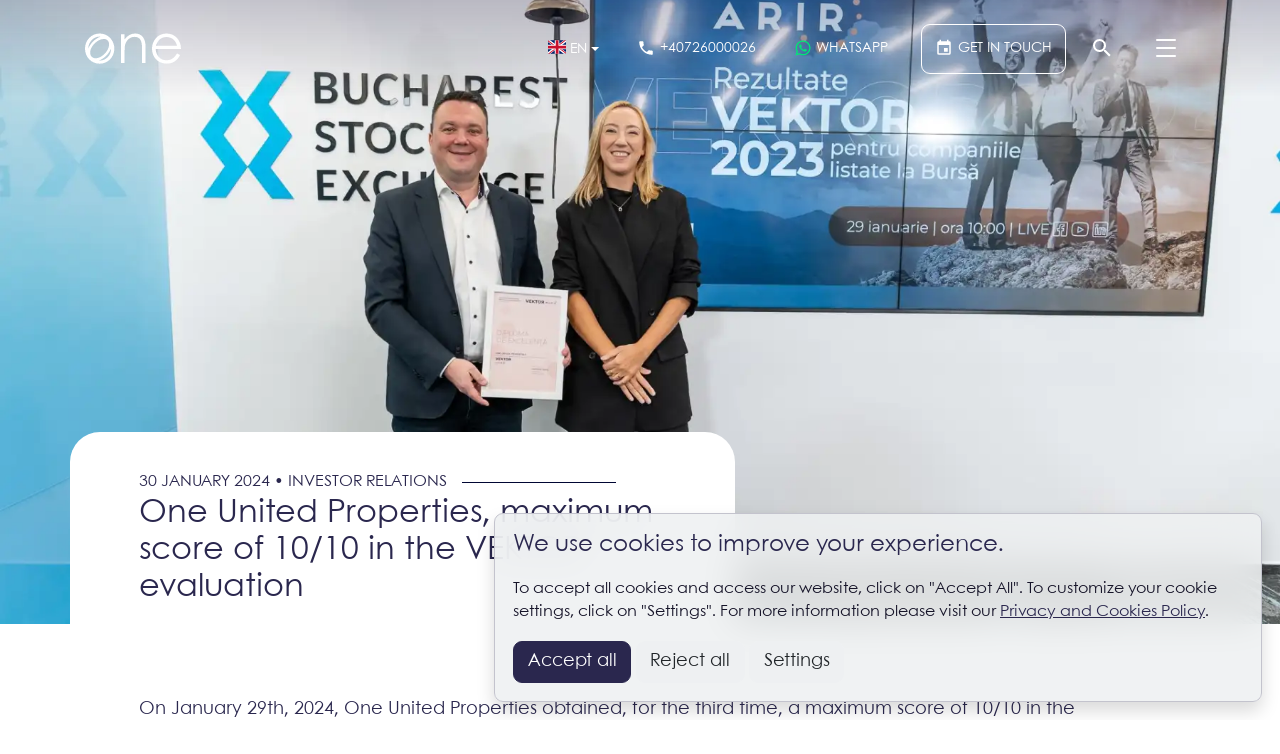

--- FILE ---
content_type: text/html; charset=UTF-8
request_url: https://www.one.ro/en/blog/vektor-evaluation-maximum-score-of-10-10/
body_size: 21597
content:
<!DOCTYPE html><html lang="en"><head itemscope itemtype="http://schema.org/WebSite"><meta charset="utf-8"><meta http-equiv="X-UA-Compatible" content="IE=edge"><meta name="viewport" content="width=device-width, initial-scale=1.0, minimum-scale=1, maximum-scale=1" /><title>One United Properties, maximum score of 10/10 in the VEKTOR evaluation</title><meta name="Description" content="On January 29th, 2024, One United Properties obtained, for the third time, a maximum score of 10/10 in the VEKTOR assessment carried out by the Romanian Investor Relations Association (ARIR). The VEKTOR" /><link rel="dns-prefetch" href="//fonts.googleapis.com"><link rel="dns-prefetch" href="//fonts.gstatic.com"><link rel="dns-prefetch" href="//www.googletagmanager.com"><link rel="dns-prefetch" href="//connect.facebook.net"><link rel="preload" as="style" href="https://www.one.ro/min/styles.css?v=1769787861" /><link rel="preload" as="script" href="https://www.one.ro/min/loader.js?v=1715771084" /><meta name="apple-mobile-web-app-capable" content="yes" /><meta name="apple-mobile-web-app-status-bar-style" content="black-translucent" /><link rel="canonical" href="https://www.one.ro/en/blog/vektor-evaluation-maximum-score-of-10-10/"/><link rel="alternate" hreflang="ro" href="https://www.one.ro/ro/blog/punctaj-maxim-de-10-10-la-evaluarea-vektor/"/><link rel="alternate" hreflang="en" href="https://www.one.ro/en/blog/vektor-evaluation-maximum-score-of-10-10/"/><meta itemprop="name" content="One United Properties, maximum score of 10/10 in the VEKTOR evaluation"/><meta itemprop="description" content="On January 29th, 2024, One United Properties obtained, for the third time, a maximum score of 10/10 in the VEKTOR assessment carried out by the Romanian Investor Relations Association (ARIR). The VEKTOR"/><meta itemprop="image" content="https://www.one.ro/img/library/5/2/7/152733/image-152733-src.jpg?w=914&amp;h=480&amp;q=75"/><link href="https://g.page/OneUnitedProperties/review" rel="publisher" /><meta property="og:title" content="One United Properties, maximum score of 10/10 in the VEKTOR evaluation" /> <meta property="og:description" content="On January 29th, 2024, One United Properties obtained, for the third time, a maximum score of 10/10 in the VEKTOR assessment carried out by the Romanian Investor Relations Association (ARIR). The VEKTOR" /> <meta property="og:image" content="https://www.one.ro/img/library/5/2/7/152733/image-152733-src.jpg?w=914&amp;h=480&amp;q=75" /> <meta property="og:image:width" content="914" /> <meta property="og:image:height" content="480" /> <meta property="og:url" content="https://www.one.ro/en/blog/vektor-evaluation-maximum-score-of-10-10/" /> <meta property="og:type" content="article" /> <meta property="fb:pages" content="OneUnitedProperties" /><meta property="fb:app_id" content="455568291450503"/><meta property="fb:admins" content="ganaited"/><meta property="og:site_name" content="One United Properties" /><meta name="twitter:card" content="summary_large_image"><meta name="twitter:title" content="One United Properties, maximum score of 10/10 in the VEKTOR evaluation"><meta name="twitter:image" content="https://www.one.ro/img/library/5/2/7/152733/image-152733-src.jpg?w=914&amp;h=480&amp;q=75"><meta name="twitter:domain" content="https://www.one.ro"><link rel="apple-touch-icon" sizes="57x57" href="https://www.one.ro/img/favicons/apple-icon-57x57.png"><link rel="apple-touch-icon" sizes="60x60" href="https://www.one.ro/img/favicons/apple-icon-60x60.png"><link rel="apple-touch-icon" sizes="72x72" href="https://www.one.ro/img/favicons/apple-icon-72x72.png"><link rel="apple-touch-icon" sizes="76x76" href="https://www.one.ro/img/favicons/apple-icon-76x76.png"><link rel="apple-touch-icon" sizes="114x114" href="https://www.one.ro/img/favicons/apple-icon-114x114.png"><link rel="apple-touch-icon" sizes="120x120" href="https://www.one.ro/img/favicons/apple-icon-120x120.png"><link rel="apple-touch-icon" sizes="144x144" href="https://www.one.ro/img/favicons/apple-icon-144x144.png"><link rel="apple-touch-icon" sizes="152x152" href="https://www.one.ro/img/favicons/apple-icon-152x152.png"><link rel="apple-touch-icon" sizes="180x180" href="https://www.one.ro/img/favicons/apple-icon-180x180.png"><link rel="icon" type="image/png" sizes="192x192" href="https://www.one.ro/img/favicons/android-icon-192x192.png"><link rel="icon" type="image/png" sizes="32x32" href="https://www.one.ro/img/favicons/favicon-32x32.png"><link rel="icon" type="image/png" sizes="96x96" href="https://www.one.ro/img/favicons/favicon-96x96.png"><link rel="icon" type="image/png" sizes="16x16" href="https://www.one.ro/img/favicons/favicon-16x16.png"><meta name="msapplication-TileColor" content="#ffffff"><meta name="msapplication-TileImage" content="https://www.one.ro/img/favicons/ms-icon-144x144.png"><meta name="theme-color" content="#ffffff"><link rel="icon" href="https://www.one.ro/img/favicon.ico" type="image/x-icon" /><link rel="shortcut icon" type="image/x-icon" href="https://www.one.ro/img/favicon.ico" /><link rel="manifest" href="https://www.one.ro/manifest.json"><style type="text/css" id="above-post-css">@charset "UTF-8";:root{--blue:#007bff;--indigo:#6610f2;--purple:#6f42c1;--pink:#e83e8c;--red:#dc3545;--orange:#fd7e14;--yellow:#ffc107;--green:#28a745;--teal:#20c997;--cyan:#17a2b8;--white:#fff;--gray:#6c757d;--gray-dark:#343a40;--primary:#2a274e;--secondary:#2a274e;--success:#420084;--info:#2a274e;--warning:#f93;--danger:#f2460d;--light:#eef0f2;--dark:#000633;--breakpoint-xs:0;--breakpoint-sm:576px;--breakpoint-md:768px;--breakpoint-lg:992px;--breakpoint-xl:1200px;--breakpoint-xxl:1440px;--breakpoint-xxxl:1600px;--font-family-sans-serif:"Century Gothic",CenturyGothic,AppleGothic,-apple-system,system-ui,BlinkMacSystemFont,"Segoe UI",Roboto,"Helvetica Neue",Arial,sans-serif;--font-family-monospace:SFMono-Regular,Menlo,Monaco,Consolas,"Liberation Mono","Courier New",monospace}*,*:before,*:after{box-sizing:border-box}html{font-family:sans-serif;line-height:1.15;-webkit-text-size-adjust:100%}header,main,nav{display:block}body{margin:0;font-family:"Century Gothic",CenturyGothic,AppleGothic,-apple-system,system-ui,BlinkMacSystemFont,"Segoe UI",Roboto,"Helvetica Neue",Arial,sans-serif;font-size:1rem;font-weight:300;line-height:1.5;color:#2a274e;text-align:left;background-color:#fff}hr{box-sizing:content-box;height:0;overflow:visible}h1,h4,h5{margin-top:0;margin-bottom:.5rem}p{margin-top:0;margin-bottom:1rem}ul{margin-top:0;margin-bottom:1rem}strong{font-weight:bolder}small{font-size:80%}a{color:#2a274e;text-decoration:none;background-color:transparent}img{vertical-align:middle;border-style:none}svg{overflow:hidden;vertical-align:middle}button{border-radius:0}input,button{margin:0;font-family:inherit;font-size:inherit;line-height:inherit}button,input{overflow:visible}button{text-transform:none}button,[type=button],[type=submit]{-webkit-appearance:button}button::-moz-focus-inner,[type=button]::-moz-focus-inner,[type=submit]::-moz-focus-inner{padding:0;border-style:none}[type=search]{outline-offset:-2px;-webkit-appearance:none}[type=search]::-webkit-search-decoration{-webkit-appearance:none}::-webkit-file-upload-button{font:inherit;-webkit-appearance:button}h1,h4,h5,.h3{margin-bottom:.5rem;font-family:"Century Gothic",CenturyGothic,AppleGothic,-apple-system,system-ui,BlinkMacSystemFont,"Segoe UI",Roboto,"Helvetica Neue",Arial,sans-serif;font-weight:300;line-height:1.2;color:#2a274e}h1{font-size:2.5rem}@media (max-width:1200px){h1{font-size:calc(1.375rem + 1.5vw)}}.h3{font-size:1.75rem}@media (max-width:1200px){.h3{font-size:calc(1.3rem + .6vw)}}h4{font-size:1.5rem}@media (max-width:1200px){h4{font-size:calc(1.275rem + .3vw)}}h5{font-size:1.25rem}hr{margin-top:1rem;margin-bottom:1rem;border:0;border-top:.05rem solid rgba(76,80,39,.1)}small{font-size:80%;font-weight:400}.list-unstyled{padding-left:0;list-style:none}.container{width:100%;padding-right:15px;padding-left:15px;margin-right:auto;margin-left:auto}@media (min-width:576px){.container{max-width:540px}}@media (min-width:768px){.container{max-width:720px}}@media (min-width:992px){.container{max-width:960px}}@media (min-width:1200px){.container{max-width:1140px}}@media (min-width:1440px){.container{max-width:1380px}}@media (min-width:1600px){.container{max-width:1520px}}@media (min-width:576px){.container{max-width:540px}}@media (min-width:768px){.container{max-width:720px}}@media (min-width:992px){.container{max-width:960px}}@media (min-width:1200px){.container{max-width:1140px}}@media (min-width:1440px){.container{max-width:1380px}}@media (min-width:1600px){.container{max-width:1520px}}.row{display:-ms-flexbox;display:flex;-ms-flex-wrap:wrap;flex-wrap:wrap;margin-right:-15px;margin-left:-15px}.col-12,.col-md-6,.col-md-12,.col-lg-4,.col-lg-7,.col-lg-8,.col-xl-3,.col-xl-9{position:relative;width:100%;padding-right:15px;padding-left:15px}.col-12{-ms-flex:0 0 100%;flex:0 0 100%;max-width:100%}@media (min-width:768px){.col-md-6{-ms-flex:0 0 50%;flex:0 0 50%;max-width:50%}.col-md-12{-ms-flex:0 0 100%;flex:0 0 100%;max-width:100%}}@media (min-width:992px){.col-lg-4{-ms-flex:0 0 33.3333333333%;flex:0 0 33.3333333333%;max-width:33.3333333333%}.col-lg-7{-ms-flex:0 0 58.3333333333%;flex:0 0 58.3333333333%;max-width:58.3333333333%}.col-lg-8{-ms-flex:0 0 66.6666666667%;flex:0 0 66.6666666667%;max-width:66.6666666667%}}@media (min-width:1200px){.col-xl-3{-ms-flex:0 0 25%;flex:0 0 25%;max-width:25%}.col-xl-9{-ms-flex:0 0 75%;flex:0 0 75%;max-width:75%}}.form-control{display:block;width:100%;height:calc(1.5em + .75rem + 2px);padding:.375rem .75rem;font-size:1rem;font-weight:300;line-height:1.5;color:#495057;background-color:#fff;background-clip:padding-box;border:1px solid #ced4da;border-radius:.25rem}.form-control::-ms-expand{background-color:transparent;border:0}.form-control:-moz-focusring{color:transparent;text-shadow:0 0 0 #495057}.form-control::-webkit-input-placeholder{color:#6c757d;opacity:1}.form-control::-moz-placeholder{color:#6c757d;opacity:1}.form-control:-ms-input-placeholder{color:#6c757d;opacity:1}.form-control::-ms-input-placeholder{color:#6c757d;opacity:1}.form-inline{display:-ms-flexbox;display:flex;-ms-flex-flow:row wrap;flex-flow:row wrap;-ms-flex-align:center;align-items:center}@media (min-width:576px){.form-inline .form-control{display:inline-block;width:auto;vertical-align:middle}.form-inline .input-group{width:auto}}.btn{display:inline-block;font-weight:400;color:#2a274e;text-align:center;vertical-align:middle;background-color:transparent;border:1px solid transparent;padding:.375rem .75rem;font-size:1rem;line-height:1.5;border-radius:.25rem}.btn-primary{color:#fff;background-color:#2a274e;border-color:#2a274e}.btn-light{color:#212529;background-color:#eef0f2;border-color:#eef0f2}.btn-outline-primary{color:#2a274e;border-color:#2a274e}.fade:not(.show){opacity:0}.collapse:not(.show){display:none}.dropdown{position:relative}.dropdown-toggle{white-space:nowrap}.dropdown-toggle:after{display:inline-block;margin-left:.255em;vertical-align:.255em;content:"";border-top:.3em solid;border-right:.3em solid transparent;border-bottom:0;border-left:.3em solid transparent}.dropdown-menu{position:absolute;top:100%;left:0;z-index:1000;display:none;float:left;min-width:10rem;padding:.5rem 0;margin:.125rem 0 0;font-size:1rem;color:#2a274e;text-align:left;list-style:none;background-color:#fff;background-clip:padding-box;border:1px solid rgba(0,0,0,.15);border-radius:.25rem}.dropdown-item{display:block;width:100%;padding:.25rem 1.5rem;clear:both;font-weight:400;color:#212529;text-align:inherit;white-space:nowrap;background-color:transparent;border:0}.dropdown-item.active{color:#fff;text-decoration:none;background-color:#2a274e}.input-group{position:relative;display:-ms-flexbox;display:flex;-ms-flex-wrap:wrap;flex-wrap:wrap;-ms-flex-align:stretch;align-items:stretch;width:100%}.input-group>.form-control{position:relative;-ms-flex:1 1 0%;flex:1 1 0%;min-width:0;margin-bottom:0}.input-group>.form-control:not(:last-child){border-top-right-radius:0;border-bottom-right-radius:0}.input-group-append{display:-ms-flexbox;display:flex}.input-group-append .btn{position:relative;z-index:2}.input-group-append{margin-left:-1px}.input-group>.input-group-append>.btn{border-top-left-radius:0;border-bottom-left-radius:0}.nav-link{display:block;padding:.5rem 1rem}.navbar{position:relative;display:-ms-flexbox;display:flex;-ms-flex-wrap:wrap;flex-wrap:wrap;-ms-flex-align:center;align-items:center;-ms-flex-pack:justify;justify-content:space-between;padding:.5rem 1rem}.navbar .container{display:-ms-flexbox;display:flex;-ms-flex-wrap:wrap;flex-wrap:wrap;-ms-flex-align:center;align-items:center;-ms-flex-pack:justify;justify-content:space-between}.navbar-brand{display:inline-block;padding-top:.3125rem;padding-bottom:.3125rem;margin-right:1rem;font-size:1.25rem;line-height:inherit;white-space:nowrap}.navbar-nav{display:-ms-flexbox;display:flex;-ms-flex-direction:column;flex-direction:column;padding-left:0;margin-bottom:0;list-style:none}.navbar-nav .nav-link{padding-right:0;padding-left:0}.navbar-collapse{-ms-flex-preferred-size:100%;flex-basis:100%;-ms-flex-positive:1;flex-grow:1;-ms-flex-align:center;align-items:center}.navbar-toggler{padding:.25rem .75rem;font-size:1.25rem;line-height:1;background-color:transparent;border:1px solid transparent;border-radius:.25rem}@media (max-width:991.98px){.navbar-expand-lg>.container{padding-right:0;padding-left:0}}@media (min-width:992px){.navbar-expand-lg{-ms-flex-flow:row nowrap;flex-flow:row nowrap;-ms-flex-pack:start;justify-content:flex-start}.navbar-expand-lg .navbar-nav{-ms-flex-direction:row;flex-direction:row}.navbar-expand-lg .navbar-nav .nav-link{padding-right:.5rem;padding-left:.5rem}.navbar-expand-lg>.container{-ms-flex-wrap:nowrap;flex-wrap:nowrap}.navbar-expand-lg .navbar-collapse{display:-ms-flexbox!important;display:flex!important;-ms-flex-preferred-size:auto;flex-basis:auto}.navbar-expand-lg .navbar-toggler{display:none}}.alert{position:relative;padding:.75rem 1.25rem;margin-bottom:1rem;border:1px solid transparent;border-radius:.25rem}.alert-dismissible{padding-right:4rem}.alert-info{color:#161429;background-color:#d4d4dc;border-color:#c3c3cd}.close{float:right;font-size:1.5rem;font-weight:700;line-height:1;color:#000;text-shadow:0 1px 0 #fff;opacity:.5}@media (max-width:1200px){.close{font-size:calc(1.275rem + .3vw)}}button.close{padding:0;background-color:transparent;border:0;-webkit-appearance:none;-moz-appearance:none;appearance:none}.toast{max-width:350px;overflow:hidden;font-size:.875rem;background-color:rgba(255,255,255,.85);background-clip:padding-box;border:1px solid rgba(0,0,0,.1);box-shadow:0 .25rem .75rem rgba(0,0,0,.1);-webkit-backdrop-filter:blur(10px);backdrop-filter:blur(10px);opacity:0;border-radius:.25rem}.toast-header{display:-ms-flexbox;display:flex;-ms-flex-align:center;align-items:center;padding:.25rem .75rem;color:#6c757d;background-color:rgba(255,255,255,.85);background-clip:padding-box;border-bottom:1px solid rgba(0,0,0,.05)}.toast-body{padding:.75rem}.bg-white{background-color:#fff!important}.border{border:1px solid #dee2e6!important}.d-none{display:none!important}.d-flex{display:-ms-flexbox!important;display:flex!important}@media (min-width:992px){.d-lg-none{display:none!important}.d-lg-inline{display:inline!important}.d-lg-block{display:block!important}}.flex-column{-ms-flex-direction:column!important;flex-direction:column!important}.flex-nowrap{-ms-flex-wrap:nowrap!important;flex-wrap:nowrap!important}.flex-grow-1{-ms-flex-positive:1!important;flex-grow:1!important}.align-items-stretch{-ms-flex-align:stretch!important;align-items:stretch!important}.position-relative{position:relative!important}.position-fixed{position:fixed!important}.shadow{box-shadow:0 .5rem 1rem rgba(0,0,0,.15)!important}.w-100{width:100%!important}.h-100{height:100%!important}.m-0{margin:0!important}.mb-0{margin-bottom:0!important}.ml-0{margin-left:0!important}.mr-1{margin-right:.25rem!important}.mb-1{margin-bottom:.25rem!important}.ml-1{margin-left:.25rem!important}.ml-2{margin-left:.5rem!important}.mt-3,.my-3{margin-top:1rem!important}.my-3{margin-bottom:1rem!important}.mt-5{margin-top:3rem!important}.mb-5{margin-bottom:3rem!important}.p-3{padding:1rem!important}.py-3{padding-top:1rem!important}.px-3{padding-right:1rem!important}.pb-3,.py-3{padding-bottom:1rem!important}.px-3{padding-left:1rem!important}.m-auto{margin:auto!important}.mt-auto,.my-auto{margin-top:auto!important}.mr-auto{margin-right:auto!important}.my-auto{margin-bottom:auto!important}.ml-auto{margin-left:auto!important}@media (min-width:768px){.ml-md-2{margin-left:.5rem!important}.ml-md-3{margin-left:1rem!important}.mt-md-5{margin-top:3rem!important}.px-md-5{padding-right:3rem!important}.px-md-5{padding-left:3rem!important}}@media (min-width:992px){.px-lg-3{padding-right:1rem!important}.px-lg-3{padding-left:1rem!important}}.text-uppercase{text-transform:uppercase!important}.text-primary{color:#2a274e!important}.text-muted{color:#6c757d!important}.hamburger{padding:1rem;display:-ms-inline-flexbox;display:inline-flex;font:inherit;color:inherit;text-transform:none;background-color:transparent;border:0;margin:0;overflow:visible}.hamburger-box{width:20px;height:20px;display:inline-block;position:relative;margin:auto}.hamburger-inner{display:block;top:50%;margin-top:-2px}.hamburger-inner,.hamburger-inner:before,.hamburger-inner:after{width:20px;height:2px;background-color:currentColor;border-radius:4px;position:absolute}.hamburger-inner:before,.hamburger-inner:after{content:"";display:block}.hamburger-inner:before{top:-8px}.hamburger-inner:after{bottom:-8px}html,body{height:100%;font-size:18px;height:-webkit-fill-available;font-smooth:always;-webkit-font-smoothing:antialiased;-moz-osx-font-smoothing:grayscale;scrollbar-width:15px}html{font-smooth:always}@media (max-width:360px){.hidden-xs{display:none!important}}#wrapper{padding-top:78px}#wrapper.no-padding{padding-top:0}#header{z-index:100;position:fixed;left:0;top:0;width:100%;background-color:rgba(255,255,255,0);color:#fff;border-bottom:1px solid rgba(42,39,78,0);will-change:color,background-color,border-color}#header:before{content:"";position:absolute;background:linear-gradient(0deg,rgba(42,39,78,0) 0%,rgba(42,39,78,.25) 100%);left:0;top:0;width:100%;bottom:0}#header #search{position:absolute;top:78px;left:0;right:0;z-index:1500;background-color:rgba(255,255,255,.97);-webkit-transform:translateZ(0);transform:translateZ(0)}@media (min-width:992px){#header #search{left:auto}}#header .navbar-brand{color:inherit;padding:.75rem 0}#header .navbar-brand>svg{height:42px}@media (min-width:992px){#header .navbar-brand>svg{height:42px}}#header .navbar-toggler{padding:0 .66rem!important;background:0 0;color:inherit!important}@media (min-width:992px){#header .navbar-toggler{padding:0 1rem!important}}#header .navbar-toggler>span{margin-left:0!important}#header .navbar-collapse{position:fixed;top:78px;left:0;right:0;bottom:0;z-index:1500;background-color:rgba(255,255,255,.97);-webkit-transform:translateZ(0);transform:translateZ(0)}#header .navbar-collapse .nav-link{padding:.25rem 1rem;outline:none}#header .navbar-collapse .nav-link.nav-link-group,#header .navbar-collapse .nav-link.nav-link-get-in-touch{padding-left:0;margin-top:.25rem}#header .navbar-collapse .nav-link.nav-link-small{padding-left:0}@media (min-width:768px){#header .navbar-collapse{display:none!important}#header .navbar-collapse .navbar-nav{-ms-flex-direction:column;flex-direction:column}#header .navbar-collapse .navbar-nav .nav-item{display:block}#header .navbar-collapse .navbar-nav .nav-item .nav-link{outline:none}}#header .navbar-collapse .navbar-scroller{width:100%;margin:1rem 0;height:calc(100vh - 78px - 2rem);display:-ms-flexbox;display:flex;-ms-flex-wrap:nowrap;flex-wrap:nowrap;-ms-flex-direction:column;flex-direction:column;overflow-y:auto;overflow-x:hidden;-webkit-overflow-scrolling:touch;scrollbar-width:none;scroll-behavior:smooth;-webkit-transform:translateZ(0);transform:translateZ(0)}#header .navbar-collapse .navbar-scroller .navbar-preview{display:none}@media (min-width:992px){#header .navbar-collapse .navbar-scroller{-ms-flex-wrap:wrap;flex-wrap:wrap;-ms-flex-direction:row;flex-direction:row}#header .navbar-collapse .navbar-scroller .navbar-menus{margin:.5rem 0}#header .navbar-collapse .navbar-scroller .navbar-preview{display:-ms-flexbox;display:flex;-ms-flex:1 1 0px;flex:1 1 0}#header .navbar-collapse .navbar-scroller .navbar-links{-ms-flex:1 0 100%;flex:1 0 100%}}#header .popover-menu-flow{position:absolute;z-index:1001;display:-ms-flexbox;display:flex;left:0;right:0;height:0;opacity:0;background-color:rgba(255,255,255,.97)}#header .language-menu-item{z-index:1002}#header .language-menu-item .language-menu-link{display:-ms-flexbox;display:flex;-ms-flex-align:center;align-items:center;font-size:.75rem;font-weight:400;padding:0 .5rem;min-height:42px;min-width:42px;text-decoration:none;color:inherit}#header .language-menu-item .language-menu-link>svg{width:22px!important;height:22px!important}#header .language-menu-item .language-menu-link>span{margin-left:.25rem}@media (min-width:992px){#header .language-menu-item .language-menu-link{min-height:50px;border:1px solid transparent;padding:0 .75rem}#header .language-menu-item .language-menu-link>svg{width:18px!important;height:18px!important}}#header .language-menu-item .dropdown-menu{z-index:1002;padding:0}#header .language-menu-item .dropdown-menu .dropdown-item{font-size:.75rem;padding:.5rem}#header .contact-menu-item .contact-menu-link{display:-ms-flexbox;display:flex;-ms-flex-align:center;align-items:center;font-size:.75rem;font-weight:400;padding:0 .5rem;border:1px solid currentColor;border-radius:.25rem;min-height:42px;min-width:42px;text-decoration:none;background-color:transparent;color:inherit}#header .contact-menu-item .contact-menu-link>svg{width:22px!important;height:22px!important}#header .contact-menu-item .contact-menu-link>span{margin-left:.25rem}@media (min-width:992px){#header .contact-menu-item .contact-menu-link{min-height:50px;border:1px solid transparent;padding:0 .75rem}#header .contact-menu-item .contact-menu-link>svg{width:18px!important;height:18px!important}}@media (min-width:992px){#header .contact-menu-item.contact-menu-whatsapp .contact-menu-link>svg{color:#00e676}}#header .contact-menu-item.contact-menu-appointment .contact-menu-link{border:1px solid currentColor;border-radius:.25rem}#header .contact-menu-item.contact-menu-search .contact-menu-link{border-radius:.25rem}.page-header .page-gallery{background:linear-gradient(45deg,rgba(42,39,78,.02) 1%,rgba(42,39,78,.05) 100%)}.chevron-left{padding-left:1.5rem;margin-bottom:.5rem;position:relative}.chevron-left:before{position:absolute;border-color:#6c757d;border-style:solid;border-width:.12rem .12rem 0 0;content:'';display:inline-block;height:.4rem;-webkit-transform:rotate(45deg);transform:rotate(45deg);width:.4rem;left:.25rem;top:.6rem}.tagline{overflow-x:hidden}.tagline>span{position:relative;display:inline-block;text-transform:uppercase;font-size:.87rem}.tagline>span:after{content:"";position:absolute;left:100%;top:50%;width:50%;height:1px;background:#000633;margin-left:15px}#loader{display:none;position:fixed;left:50%;top:50%}.page-header{position:relative}.page-header .page-gallery{position:relative;height:calc(75vh - 78px)}.page-header .page-gallery.has-sticky-bar{height:calc(75vh - (78px + 96px))}@media (min-width:768px){.page-header .page-gallery{height:100vh}.page-header .page-gallery.has-sticky-bar{height:calc(100vh - 96px)}}.page-header .page-gallery .page-image{-o-object-fit:cover;object-fit:cover}@media (min-width:768px){.page-header .page-heading{position:absolute;bottom:0;left:0;right:0}}.page-lead a{padding-bottom:1px;border-bottom:1px dotted #2a274e;text-decoration:none}.footer-collapse-btn{margin:0;padding:0;width:2rem;height:1.5rem;position:relative}.footer-collapse-btn:before{position:absolute;border-style:solid;border-width:.25rem .25rem 0 0;border-color:#6c757d;content:'';display:inline-block;height:.5rem;-webkit-transform:rotate(-225deg);transform:rotate(-225deg);width:.5rem;right:.5rem;top:.25rem;z-index:1}.cookie-consent-alert{margin:0!important;position:fixed;right:0;bottom:0;left:0;font-size:.87rem}@media (min-width:992px){.cookie-consent-alert{max-width:30%;left:auto}}</style><meta name="facebook-domain-verification" content="d04qbgoldgp5nimeuzvmrxdx7kkywr" /><script>var CS_DFR = {"status":"request","allows":["necessary",""],"allow_necessary":true,"allow_functional":false,"allow_performance":false,"allow_targeting":false,"agreement_stamp":0};	var GA_TID = 'G-H95WRD8J51';	var GA_GCM = '';	window.dataLayer = window.dataLayer || [];	function gtag(){ dataLayer.push(arguments); }	if (CS_DFR) {	if ('request' == CS_DFR.status) {	gtag('consent', 'default', {	'functionality_storage': 'denied',	'personalization_storage': 'denied',	'security_storage': 'denied',	'ad_storage': 'denied',	'analytics_storage': 'denied',	'ad_user_data': 'denied',	'ad_personalization': 'denied',	'wait_for_update': 500	});	}	else {	gtag('consent', 'default', {	functionality_storage: CS_DFR.allow_functional ? 'granted' : 'denied',	personalization_storage: CS_DFR.allow_functional ? 'granted' : 'denied',	security_storage: CS_DFR.allow_functional ? 'granted' : 'denied',	analytics_storage: CS_DFR.allow_performance || CS_DFR.allow_targeting ? 'granted' : 'denied',	ad_storage: CS_DFR.allow_targeting ? 'granted' : 'denied',	ad_user_data: CS_DFR.allow_targeting ? 'granted' : 'denied',	ad_personalization: CS_DFR.allow_targeting ? 'granted' : 'denied',	});	}	}	else if (GA_GCM) {	gtag('consent', 'update', {	ad_user_data: GA_GCM,	ad_personalization: GA_GCM,	ad_storage: GA_GCM,	analytics_storage: GA_GCM,	functionality_storage: GA_GCM,	personalization_storage: GA_GCM,	security_storage: GA_GCM	});	}	var DISTRACK = false;	var IS_EMBED = false;</script><script id="ums-gtm-tracking">(function(w,d,s,l,i){w[l]=w[l]||[];w[l].push({'gtm.start':new Date().getTime(),event:'gtm.js'});var f=d.getElementsByTagName(s)[0],j=d.createElement(s),dl=l!='dataLayer'?'&l='+l:'';j.async=true;j.src='https://www.googletagmanager.com/gtm.js?id='+i+dl;f.parentNode.insertBefore(j,f);})(window,document,'script','dataLayer','GTM-5HFXNVHK');</script><script type="application/ld+json">{ "@context": "http://schema.org", "@type": "WebSite", "name": "One United Properties", "url": "https://www.one.ro" }</script><script>var _DC = [], defer_call = function (f) { _DC.push(f); };</script></head><body class=""><div id="wrapper" class="d-flex flex-column page-wrapper no-padding" style="min-height: 100%"><header id="header" itemscope itemtype="http://schema.org/Organization" class="d-print-none"><meta itemprop="name" content="One United Properties" /><meta itemprop="address" content="One Tower, Calea Floreasca 165, 16th Floor" /><meta itemprop="telephone" content="+40 31 225 1000" /><meta itemprop="email" content="&#111;&#102;&#102;&#105;&#99;&#101;&#64;&#111;&#110;&#101;&#46;&#114;&#111;" /><meta itemprop="image" content="https://www.one.ro/img/logo.png" /><nav class="navbar navbar-expand-lg"><div class="container position-relative flex-nowrap"><a class="navbar-brand ml-0" href="https://www.one.ro/en/" rel="home" title="One United Properties: Leading real estate developer in Romania."><svg width="96" height="31" viewBox="0 0 96 31" fill="none" xmlns="http://www.w3.org/2000/svg"><title>One United Properties</title><path d="M25.8758 5.32655C25.4458 4.79791 24.9811 4.30157 24.4838 3.84048C21.9293 1.46257 18.527 0 14.6678 0C6.24864 0 0 6.96436 0 15.173C0 23.3816 6.19488 30.1844 14.6678 30.1844C23.1408 30.1844 29.3347 23.3268 29.3347 15.173C29.3347 11.4588 28.056 8.00108 25.8758 5.32655ZM22.6608 6.93988C25.4198 9.75147 24.0432 15.8318 19.6253 20.338C15.2813 24.7668 9.57696 26.204 6.67392 23.2436C3.74592 20.2577 5.18016 14.4652 9.52416 10.0373C13.9411 5.53115 19.8797 4.10284 22.6608 6.93988ZM14.6678 3.10919C14.9731 3.10919 15.2765 3.1229 15.577 3.14933C12.9331 4.09109 10.2192 5.84344 7.8528 8.25659C5.80128 10.3486 4.2432 12.704 3.2784 15.0457C3.37248 8.50623 8.45376 3.10919 14.6678 3.10919ZM14.6678 27.0723C14.3942 27.0723 14.1235 27.0635 13.8576 27.0439C16.4314 26.11 19.0637 24.3939 21.3706 22.0414C23.4835 19.8857 25.0819 17.4461 26.0573 15.0281C26.0592 15.0947 26.0592 15.1632 26.0592 15.2317C26.0592 21.7418 21.216 27.0723 14.6678 27.0723Z" fill="currentColor"/><path d="M50.1457 0C46.0158 0 42.5214 1.99709 39.6078 5.88554V0.755761H36.0078V29.4277H39.6078V17.3864C39.6078 12.8509 39.9256 10.0412 42.0443 7.23357C43.9509 4.69609 46.4392 3.34708 49.4574 3.34708C54.9121 3.34708 56.9771 7.07204 56.9771 13.823V29.4277H60.5781V13.3374C60.5781 4.32017 56.2888 0 50.1457 0Z" fill="currentColor"/><path d="M81.2797 26.7825C75.2433 26.7825 70.8484 21.9768 70.69 15.3893H96.0004C95.8957 5.88554 89.4349 0 81.4401 0C72.6493 0 66.9844 7.34322 66.9844 15.173C66.9844 23.0027 72.3325 30.1296 81.6513 30.1296C87.7924 30.1296 92.1873 27.2681 95.0471 21.5441L92.0289 19.9249C89.9639 23.3796 87.1578 26.7825 81.2797 26.7825ZM81.4919 3.56343C86.3629 3.56343 90.5466 6.20957 92.0298 12.149H71.0615C72.7031 6.31628 76.4625 3.56343 81.4929 3.56343H81.4919Z" fill="currentColor"/></svg></a><div class="ml-auto"><ul class="contact-menu list-unstyled align-items-center d-flex m-0"><li class="ml-1 ml-md-2 language-menu-item dropdown hidden-xxs"><a href="#en" class="language-menu-link dropdown-toggle" data-toggle="dropdown" aria-haspopup="true" aria-expanded="false" title="Language"><svg xmlns="http://www.w3.org/2000/svg" viewBox="0 0 640 480" style="width: 18px; margin-top: -4px"> <path fill="#012169" d="M0 0h640v480H0z"/> <path fill="#FFF" d="M75 0l244 181L562 0h78v62L400 241l240 178v61h-80L320 301 81 480H0v-60l239-178L0 64V0h75z"/> <path fill="#C8102E" d="M424 281l216 159v40L369 281h55zm-184 20l6 35L54 480H0l240-179zM640 0v3L391 191l2-44L590 0h50zM0 0l239 176h-60L0 42V0z"/> <path fill="#FFF" d="M241 0v480h160V0H241zM0 160v160h640V160H0z"/> <path fill="#C8102E" d="M0 193v96h640v-96H0zM273 0v480h96V0h-96z"/></svg><span class="d-none d-lg-inline text-uppercase">EN</span></a><div class="dropdown-menu"><a class="dropdown-item" href="https://www.one.ro/ro/blog/punctaj-maxim-de-10-10-la-evaluarea-vektor/" title="Română"><svg xmlns="http://www.w3.org/2000/svg" viewBox="0 0 640 480" style="width: 18px; margin-top: -4px"> <g fill-rule="evenodd" stroke-width="1pt"> <path fill="#00319c" d="M0 0h213.3v480H0z"/> <path fill="#ffde00" d="M213.3 0h213.4v480H213.3z"/> <path fill="#de2110" d="M426.7 0H640v480H426.7z"/> </g></svg> Română</a><a class="dropdown-item active" href="/en/" title="English"><svg xmlns="http://www.w3.org/2000/svg" viewBox="0 0 640 480" style="width: 18px; margin-top: -4px"> <path fill="#012169" d="M0 0h640v480H0z"/> <path fill="#FFF" d="M75 0l244 181L562 0h78v62L400 241l240 178v61h-80L320 301 81 480H0v-60l239-178L0 64V0h75z"/> <path fill="#C8102E" d="M424 281l216 159v40L369 281h55zm-184 20l6 35L54 480H0l240-179zM640 0v3L391 191l2-44L590 0h50zM0 0l239 176h-60L0 42V0z"/> <path fill="#FFF" d="M241 0v480h160V0H241zM0 160v160h640V160H0z"/> <path fill="#C8102E" d="M0 193v96h640v-96H0zM273 0v480h96V0h-96z"/></svg> English</a></div></li><li class="ml-1 ml-md-2 contact-menu-item contact-menu-phone hidden-xxs"><a href="tel:+40726000026" data-interaction="Contact/Click/Phone" itemprop="telephone" content="+40726000026" class="contact-menu-link"><svg style="width: 18px; height: 18px; margin-top: -4px" xmlns="http://www.w3.org/2000/svg" viewBox="0 0 24 24"><title>Phone</title><path fill="currentColor" d="M6.62,10.79C8.06,13.62 10.38,15.94 13.21,17.38L15.41,15.18C15.69,14.9 16.08,14.82 16.43,14.93C17.55,15.3 18.75,15.5 20,15.5A1,1 0 0,1 21,16.5V20A1,1 0 0,1 20,21A17,17 0 0,1 3,4A1,1 0 0,1 4,3H7.5A1,1 0 0,1 8.5,4C8.5,5.25 8.7,6.45 9.07,7.57C9.18,7.92 9.1,8.31 8.82,8.59L6.62,10.79Z" shape-rendering="geometricPrecision" /></svg><span class="d-none d-lg-inline text-uppercase">+40726000026</span></a></li><li class="ml-1 ml-md-2 contact-menu-item contact-menu-whatsapp hidden-xs"><a href="https://wa.me/+40726000026" data-interaction="Contact/Click/Whatsapp" itemprop="telephone" content="+40726000026" class="contact-menu-link" target="_blank"><svg style="width: 18px; height: 18px; margin-top: -4px" viewBox="0 0 24 24"><title>WhatsApp</title><path fill="currentColor" d="M12.04 2C6.58 2 2.13 6.45 2.13 11.91C2.13 13.66 2.59 15.36 3.45 16.86L2.05 22L7.3 20.62C8.75 21.41 10.38 21.83 12.04 21.83C17.5 21.83 21.95 17.38 21.95 11.92C21.95 9.27 20.92 6.78 19.05 4.91C17.18 3.03 14.69 2 12.04 2M12.05 3.67C14.25 3.67 16.31 4.53 17.87 6.09C19.42 7.65 20.28 9.72 20.28 11.92C20.28 16.46 16.58 20.15 12.04 20.15C10.56 20.15 9.11 19.76 7.85 19L7.55 18.83L4.43 19.65L5.26 16.61L5.06 16.29C4.24 15 3.8 13.47 3.8 11.91C3.81 7.37 7.5 3.67 12.05 3.67M8.53 7.33C8.37 7.33 8.1 7.39 7.87 7.64C7.65 7.89 7 8.5 7 9.71C7 10.93 7.89 12.1 8 12.27C8.14 12.44 9.76 14.94 12.25 16C12.84 16.27 13.3 16.42 13.66 16.53C14.25 16.72 14.79 16.69 15.22 16.63C15.7 16.56 16.68 16.03 16.89 15.45C17.1 14.87 17.1 14.38 17.04 14.27C16.97 14.17 16.81 14.11 16.56 14C16.31 13.86 15.09 13.26 14.87 13.18C14.64 13.1 14.5 13.06 14.31 13.3C14.15 13.55 13.67 14.11 13.53 14.27C13.38 14.44 13.24 14.46 13 14.34C12.74 14.21 11.94 13.95 11 13.11C10.26 12.45 9.77 11.64 9.62 11.39C9.5 11.15 9.61 11 9.73 10.89C9.84 10.78 10 10.6 10.1 10.45C10.23 10.31 10.27 10.2 10.35 10.04C10.43 9.87 10.39 9.73 10.33 9.61C10.27 9.5 9.77 8.26 9.56 7.77C9.36 7.29 9.16 7.35 9 7.34C8.86 7.34 8.7 7.33 8.53 7.33Z" shape-rendering="geometricPrecision" /></svg><span class="d-none d-lg-inline text-uppercase">Whatsapp</span></a></li><li class="ml-1 ml-md-3 contact-menu-item contact-menu-appointment d-none d-lg-block hidden-xxs"><a href="https://www.one.ro/en/get-in-touch/" data-interaction="Contact/Click/Schedule" class="contact-menu-link" data-modal="get-in-touch" title="Get In Touch"><svg style="width: 18px; height: 18px; margin-top: -4px" xmlns="http://www.w3.org/2000/svg" viewBox="0 0 24 24"><title>Calendar</title><path fill="currentColor" d="M19,19H5V8H19M16,1V3H8V1H6V3H5C3.89,3 3,3.89 3,5V19A2,2 0 0,0 5,21H19A2,2 0 0,0 21,19V5C21,3.89 20.1,3 19,3H18V1M17,12H12V17H17V12Z" /></svg><span class="text-uppercase d-none d-xl-inline">Get In Touch</span></a></li><li class="ml-1 ml-md-2 contact-menu-item contact-menu-search hidden-xs"><button class="search-toggler collapsed contact-menu-link" type="button" data-toggle="collapse" data-target="#search" aria-controls="menu" aria-expanded="false" aria-label="Search"><svg style="width: 32px; height: 32px; margin-top: -4px" viewBox="0 0 24 24"><title>Search</title><path fill="currentColor" d="M9.5,3A6.5,6.5 0 0,1 16,9.5C16,11.11 15.41,12.59 14.44,13.73L14.71,14H15.5L20.5,19L19,20.5L14,15.5V14.71L13.73,14.44C12.59,15.41 11.11,16 9.5,16A6.5,6.5 0 0,1 3,9.5A6.5,6.5 0 0,1 9.5,3M9.5,5C7,5 5,7 5,9.5C5,12 7,14 9.5,14C12,14 14,12 14,9.5C14,7 12,5 9.5,5Z" /></svg><span class="d-none text-uppercase">Search</span></button></li><li class="ml-1 ml-md-2 contact-menu-item contact-menu-hamburger"><button class="navbar-toggler collapsed text-primary hamburger hamburger--squeeze contact-menu-link" type="button" data-toggle="collapse" data-target="#menu" aria-controls="menu" aria-expanded="false" aria-label="Menu"><span class="hamburger-box"><span class="hamburger-inner"></span></span></button></li></ul></div><div class="collapse navbar-collapse" id="menu"><div class="container"><div class="navbar-scroller"><div class="row w-100"><div class="col-lg-4 col-xl-3"><ul class="navbar-nav navbar-menus"><li class="nav-item nav-item-menu nav-item-developments"><a class="nav-link nav-link-group" href="https://www.one.ro/en/developments/" data-code="developments">Developments</a></li><li class="nav-item nav-item-menu nav-item-residential"><a class="nav-link" href="https://www.one.ro/en/residential/" data-code="residential">Residential Developments</a></li><li class="nav-item nav-item-menu nav-item-office"><a class="nav-link" href="https://www.one.ro/en/office/" data-code="office">Office Developments</a></li><li class="nav-item nav-item-menu nav-item-commercial"><a class="nav-link" href="https://www.one.ro/en/commercial/" data-code="commercial">Commercial Developments</a></li><li class="nav-item nav-item-menu nav-item-communities"><a class="nav-link" href="https://www.one.ro/en/communities/" data-code="communities">Communities</a></li><li class="nav-item nav-item-menu nav-item-map"><a class="nav-link" href="https://www.one.ro/en/map/" data-code="map">Interactive Map</a></li><li class="nav-item nav-item-menu nav-item-about"><a class="nav-link nav-link-group" href="https://www.one.ro/en/about/" data-code="about">About Us</a></li><li class="nav-item nav-item-menu nav-item-investors"><a class="nav-link" href="https://www.one.ro/en/investor-relations/" data-code="investors">Investor Relations</a></li><li class="nav-item nav-item-menu nav-item-sustainability"><a class="nav-link" href="https://www.one.ro/en/sustainability/" data-code="sustainability">Sustainability</a></li><li class="nav-item nav-item-menu nav-item-community"><a class="nav-link" href="https://www.one.ro/en/community/" data-code="community">One Community</a></li><li class="nav-item nav-item-menu nav-item-blog"><a class="nav-link" href="https://www.one.ro/en/blog/" data-code="blog">Blog</a></li><li class="nav-item nav-item-menu nav-item-awards"><a class="nav-link" href="https://www.one.ro/en/awards/" data-code="awards">Awards</a></li><li class="nav-item nav-item-menu nav-item-board-of-directors"><a class="nav-link" href="https://www.one.ro/en/board-of-directors/" data-code="board-of-directors">Board of Directors</a></li><li class="nav-item nav-item-menu nav-item-global-advisory-board"><a class="nav-link" href="https://www.one.ro/en/global-advisory-board/" data-code="global-advisory-board">Global Advisory Board</a></li><li class="nav-item nav-item-menu nav-item-values"><a class="nav-link" href="https://www.one.ro/en/values/" data-code="values">Company Values</a></li><li class="nav-item nav-item-menu nav-item-timeline"><a class="nav-link" href="https://www.one.ro/en/timeline/" data-code="timeline">Timeline</a></li><li class="nav-item nav-item-menu nav-item-subscribe"><a class="nav-link" href="https://www.one.ro/en/subscribe/" data-code="subscribe">Subscribe</a></li><li class="nav-item nav-item-menu nav-item-get-in-touch"><a class="nav-link nav-link-get-in-touch" href="https://www.one.ro/en/get-in-touch/" data-code="get-in-touch">Get In Touch</a></li></ul><ul class="navbar-nav navbar-links mt-3 d-flex d-lg-none"><li class="nav-item nav-item-link nav-item-sitemap"><a class="nav-link nav-link-small" href="/sitemap/" title="One United Properties Sitemap">Sitemap</a></li><li class="nav-item nav-item-link nav-item-terms"><a class="nav-link nav-link-small" href="/terms/" title="Terms and Conditions">Terms</a></li><li class="nav-item nav-item-link nav-item-privacy"><a class="nav-link nav-link-small" href="/privacy/" title="Privacy Policy">Privacy</a></li><li class="nav-item nav-item-link nav-item-contact"><a class="nav-link nav-link-small" href="/contact/" title="Contact Us">Contact</a></li></ul></div><div class="col-lg-8 col-xl-9 d-flex"><div class="navbar-preview h-100 w-100"><div class="navbar-loader text-primary m-auto"><svg style="width: 32px; height: 32px; margin-top: 0px" viewBox="0 0 38 38" xmlns="http://www.w3.org/2000/svg"><title>Loading...</title><defs><linearGradient x1="8.042%" y1="0%" x2="65.682%" y2="23.865%" id="lg1769823401"><stop stop-color="currentColor" stop-opacity="0" offset="0%"/><stop stop-color="currentColor" stop-opacity=".631" offset="63.146%"/><stop stop-color="currentColor" offset="100%"/></linearGradient></defs><g fill="none" fill-rule="evenodd"><g transform="translate(1 1)"><path d="M36 18c0-9.94-8.06-18-18-18" id="lo1769823401" stroke="url(#lg1769823401)" stroke-width="2"><animateTransform attributeName="transform" type="rotate" from="0 18 18" to="360 18 18" dur="0.9s" repeatCount="indefinite" /></path><circle fill="#fff" cx="36" cy="18" r="1"><animateTransform attributeName="transform" type="rotate" from="0 18 18" to="360 18 18" dur="0.9s" repeatCount="indefinite" /></circle></g></g></svg></div></div></div></div></div></div></div><div class="collapse" id="search"><form class="form-inline p-3 border d-flex" action="https://www.one.ro/en/search/"><div class="input-group w-100"><input class="form-control flex-grow-1" type="search" name="q" placeholder="Search..." aria-label="Search" autofocus><div class="input-group-append"><button class="btn btn-outline-primary" type="submit"><svg style="width: 18px; height: 18px; margin-top: -1px" viewBox="0 0 24 24"><title>Search</title><path fill="currentColor" d="M9.5,3A6.5,6.5 0 0,1 16,9.5C16,11.11 15.41,12.59 14.44,13.73L14.71,14H15.5L20.5,19L19,20.5L14,15.5V14.71L13.73,14.44C12.59,15.41 11.11,16 9.5,16A6.5,6.5 0 0,1 3,9.5A6.5,6.5 0 0,1 9.5,3M9.5,5C7,5 5,7 5,9.5C5,12 7,14 9.5,14C12,14 14,12 14,9.5C14,7 12,5 9.5,5Z" /></svg></button></div></div></form></div></div></nav><div class="popover-menu-flow"><div class="popover-menu-load text-primary m-auto"><svg style="width: 32px; height: 32px; margin-top: 0px" viewBox="0 0 38 38" xmlns="http://www.w3.org/2000/svg"><title>Loading...</title><defs><linearGradient x1="8.042%" y1="0%" x2="65.682%" y2="23.865%" id="lg1769823401"><stop stop-color="currentColor" stop-opacity="0" offset="0%"/><stop stop-color="currentColor" stop-opacity=".631" offset="63.146%"/><stop stop-color="currentColor" offset="100%"/></linearGradient></defs><g fill="none" fill-rule="evenodd"><g transform="translate(1 1)"><path d="M36 18c0-9.94-8.06-18-18-18" id="lo1769823401" stroke="url(#lg1769823401)" stroke-width="2"><animateTransform attributeName="transform" type="rotate" from="0 18 18" to="360 18 18" dur="0.9s" repeatCount="indefinite" /></path><circle fill="#fff" cx="36" cy="18" r="1"><animateTransform attributeName="transform" type="rotate" from="0 18 18" to="360 18 18" dur="0.9s" repeatCount="indefinite" /></circle></g></g></svg></div></div></header><main id="contents" class="my-auto" style="min-height: 100%"><div class="page-header w-100 position-relative"><div class="page-gallery has-sticky-bar"><picture	data-width="1800"	data-height="0"	><source media="(max-width:480px)" srcset="https://www.one.ro/img/library/5/2/7/152733/image-152733-src.jpg?w=480&h=480&q=50&v=1706609435, https://www.one.ro/img/library/5/2/7/152733/image-152733-src.jpg?w=960&h=960&q=50&v=1706609435 2x" /><source media="(max-width:768px)" srcset="https://www.one.ro/img/library/5/2/7/152733/image-152733-src.jpg?w=768&q=50&v=1706609435" /><source media="(max-width:992px)" srcset="https://www.one.ro/img/library/5/2/7/152733/image-152733-src.jpg?w=992&q=50&v=1706609435" /><source media="(max-width:1200px)" srcset="https://www.one.ro/img/library/5/2/7/152733/image-152733-src.jpg?w=1200&q=50&v=1706609435" /><img src="https://www.one.ro/img/library/5/2/7/152733/image-152733-src.jpg?w=1800&q=50&v=1706609435" class="page-image h-100 w-100 text-muted" alt="One United Properties, maximum score of 10/10 in the VEKTOR evaluation" draggable="false" /></picture></div><div class="page-heading w-100"><div class="container mt-auto"><div class="row"><div class="col-lg-7 bg-white" style="border-top-left-radius: 30px; border-top-right-radius: 30px;"><div class="px-md-5 py-3"><div class="tagline mt-3"><span>30 January 2024 &bull; <a href="https://www.one.ro/en/investor-relations/">Investor Relations</a></span></div><h1 class="mb-0 h3">One United Properties, maximum score of 10/10 in the VEKTOR evaluation</h1></div></div></div></div></div></div><div class="container -page page-content"><div class="row mt-md-5 mb-5"><div class="col-md-12"><div class="px-md-5a"><div class="page-lead my-3 px-md-5"><div class="prepared-html"><p>On January 29th, 2024, One United Properties obtained, for the third time, a maximum score of 10/10 in the VEKTOR assessment carried out by the Romanian Investor Relations Association (ARIR). The VEKTOR assessment indicates the level of investor communication of listed entities. </p></div></div><div class="page-text my-3 px-md-5"><div class="prepared-html"><p>Since listing on the Bucharest Stock Exchange, One United Properties has consistently applied best practices in investor relations, ensuring open communication with all the investors. Some of the actions include ensuring high-quality financial and sustainability report reporting, organization of the financial results conference calls both in English and Romanian, regular participation in international and local roadshows, and keeping investors constantly up-to-date about the significant developments that can be relevant for shareholders and the market.</p><p>In 2024, One United Properties will continue implementing the best practices in investor relations, additionally introducing the quarterly trading updates 3 weeks ahead of the financial reporting, with the first such trading update, covering Q4 2023, being scheduled for February 6th, 2024. Moreover, One United Properties will organise between April 4th and 5th, Capital Markets Day - a comprehensive, 2-day event for shareholders, investors, analysts during which it will outline details of development strategy as well as will showcase its key developments during dedicated property tours.</p><p>Cosmin Samoila, CFO at One United Properties together with Zuzanna Kurek, IR Manager, represented the company at the dedicated event held at the Bucharest Stock Exchange headquarters to recognise the top performers in IR.</p></div></div><div class="row my-5 px-md-5"><div class="col-12 col-lg-7 page-share mb-3 d-flex"><a href="#facebook" role="button" class="btn btn-outline-primary share-btn mr-1 flex-grow-1 flex-lg-grow-0" data-share="facebook" title="Share on Facebook"><svg style="width: 18px; height: 18px; margin-top: -3px" xmlns="http://www.w3.org/2000/svg" viewBox="-20 -20 340 340"><title>Facebook</title><path fill="currentColor" d="M205.807,0h-15.694c-43.62,0-79.107,35.488-79.107,79.108v33.386H84.193c-2.761,0-5,2.239-5,5v40c0,2.761,2.239,5,5,5 h26.811V285c0,2.761,2.239,5,5,5h40c2.761,0,5-2.239,5-5V162.494h39.786c2.761,0,5-2.239,5-5v-40c0-2.761-2.239-5-5-5h-39.786 V79.108c0-16.05,13.058-29.108,29.107-29.108h15.694c2.761,0,5-2.239,5-5V5C210.807,2.239,208.568,0,205.807,0z"/></svg> Share</a><a href="#linkedin" role="button" class="btn btn-outline-primary share-btn mr-1 flex-grow-1 flex-lg-grow-0" data-share="linkedin" title="Post on LinkedIn"><svg style="width: 18px; height: 18px; margin-top: -3px" xmlns="http://www.w3.org/2000/svg" viewBox="0 0 24 24"><title>LinkedIn</title><path fill="currentColor" d="M21,21H17V14.25C17,13.19 15.81,12.31 14.75,12.31C13.69,12.31 13,13.19 13,14.25V21H9V9H13V11C13.66,9.93 15.36,9.24 16.5,9.24C19,9.24 21,11.28 21,13.75V21M7,21H3V9H7V21M5,3A2,2 0 0,1 7,5A2,2 0 0,1 5,7A2,2 0 0,1 3,5A2,2 0 0,1 5,3Z" /></svg> Post</a><a href="#whatsapp" role="button" class="btn btn-outline-primary share-btn flex-grow-1 flex-lg-grow-0" data-share="whatsapp" title="Send on Whatsapp"><svg style="width: 18px; height: 18px; margin-top: -3px" viewBox="0 0 24 24"><title>WhatsApp</title><path fill="currentColor" d="M12.04 2C6.58 2 2.13 6.45 2.13 11.91C2.13 13.66 2.59 15.36 3.45 16.86L2.05 22L7.3 20.62C8.75 21.41 10.38 21.83 12.04 21.83C17.5 21.83 21.95 17.38 21.95 11.92C21.95 9.27 20.92 6.78 19.05 4.91C17.18 3.03 14.69 2 12.04 2M12.05 3.67C14.25 3.67 16.31 4.53 17.87 6.09C19.42 7.65 20.28 9.72 20.28 11.92C20.28 16.46 16.58 20.15 12.04 20.15C10.56 20.15 9.11 19.76 7.85 19L7.55 18.83L4.43 19.65L5.26 16.61L5.06 16.29C4.24 15 3.8 13.47 3.8 11.91C3.81 7.37 7.5 3.67 12.05 3.67M8.53 7.33C8.37 7.33 8.1 7.39 7.87 7.64C7.65 7.89 7 8.5 7 9.71C7 10.93 7.89 12.1 8 12.27C8.14 12.44 9.76 14.94 12.25 16C12.84 16.27 13.3 16.42 13.66 16.53C14.25 16.72 14.79 16.69 15.22 16.63C15.7 16.56 16.68 16.03 16.89 15.45C17.1 14.87 17.1 14.38 17.04 14.27C16.97 14.17 16.81 14.11 16.56 14C16.31 13.86 15.09 13.26 14.87 13.18C14.64 13.1 14.5 13.06 14.31 13.3C14.15 13.55 13.67 14.11 13.53 14.27C13.38 14.44 13.24 14.46 13 14.34C12.74 14.21 11.94 13.95 11 13.11C10.26 12.45 9.77 11.64 9.62 11.39C9.5 11.15 9.61 11 9.73 10.89C9.84 10.78 10 10.6 10.1 10.45C10.23 10.31 10.27 10.2 10.35 10.04C10.43 9.87 10.39 9.73 10.33 9.61C10.27 9.5 9.77 8.26 9.56 7.77C9.36 7.29 9.16 7.35 9 7.34C8.86 7.34 8.7 7.33 8.53 7.33Z" shape-rendering="geometricPrecision" /></svg> Send</a></div><div class="page-related col-lg-5 mb-3"><a href="https://www.one.ro/en/investor-relations/" class="btn btn-block btn-outline-primary">Investor Relations &rarr;</a></div></div></div></div></div><hr class="my-5" /><div class="px-md-5"><div class="row mt-md-5 mb-5"><div class="col-md-12"><h2 class="tagline mb-0"><span>Blog</span></h2><h3 class="mb-3"> News and Press Releases</h3></div><div class="col-md-6 col-lg-4 my-3"><div class="card post-card h-100"><a href="https://www.one.ro/en/blog/gingerbread-house-decorating-workshop/" title="Christmas Wreath Making Workshop at One Floreasca City"><div class="card-img-top"><picture	data-width="640"	data-height="360"	><source media="(max-width:480px)" srcset="https://www.one.ro/img/library/5/5/3/155343/image-155343-src.jpg?w=480&h=270&q=50&v=1766085883" /><source media="(max-width:768px)" srcset="https://www.one.ro/img/library/5/5/3/155343/image-155343-src.jpg?w=640&h=360&q=50&v=1766085883" /><source media="(max-width:992px)" srcset="https://www.one.ro/img/library/5/5/3/155343/image-155343-src.jpg?w=360&h=202&q=50&v=1766085883" /><img src="https://www.one.ro/img/library/5/5/3/155343/image-155343-src.jpg?w=640&h=360&q=50&v=1766085883" loading="lazy" class="img-fluid post-card-image" alt="Christmas Wreath Making Workshop at One Floreasca City" draggable="false" /></picture></div></a><div class="card-body p-3"><div class="text-muted small text-uppercase"><div>18 December 2025 &bull; <a href="https://www.one.ro/en/community/">One Community</a></div></div><div class="mt-3"><h5 class="h6 mb-0"><a href="https://www.one.ro/en/blog/gingerbread-house-decorating-workshop/" title="Christmas Wreath Making Workshop at One Floreasca City">Gingerbread House Decorating Workshop</a></h5></div></div></div></div><div class="col-md-6 col-lg-4 my-3"><div class="card post-card h-100"><a href="https://www.one.ro/en/blog/gingerbread-house-decorating-workshop-at-one-cotroceni-park/" title="Gingerbread House Decorating Workshop at Dune One Cotroceni Park"><div class="card-img-top"><picture	data-width="640"	data-height="360"	><source media="(max-width:480px)" srcset="https://www.one.ro/img/library/5/5/3/155341/image-155341-src.jpg?w=480&h=270&q=50&v=1766085712" /><source media="(max-width:768px)" srcset="https://www.one.ro/img/library/5/5/3/155341/image-155341-src.jpg?w=640&h=360&q=50&v=1766085712" /><source media="(max-width:992px)" srcset="https://www.one.ro/img/library/5/5/3/155341/image-155341-src.jpg?w=360&h=202&q=50&v=1766085712" /><img src="https://www.one.ro/img/library/5/5/3/155341/image-155341-src.jpg?w=640&h=360&q=50&v=1766085712" loading="lazy" class="img-fluid post-card-image" alt="Gingerbread House Decorating Workshop at Dune One Cotroceni Park" draggable="false" /></picture></div></a><div class="card-body p-3"><div class="text-muted small text-uppercase"><div>17 December 2025 &bull; <a href="https://www.one.ro/en/community/">One Community</a></div></div><div class="mt-3"><h5 class="h6 mb-0"><a href="https://www.one.ro/en/blog/gingerbread-house-decorating-workshop-at-one-cotroceni-park/" title="Gingerbread House Decorating Workshop at Dune One Cotroceni Park">Gingerbread House Decorating Workshop</a></h5></div></div></div></div><div class="col-md-6 col-lg-4 my-3 d-md-none d-lg-block"><div class="card post-card h-100"><a href="https://www.one.ro/en/blog/2025-christmas-carol-concert-at-one-tower/" title="Christmas Carol Concert at One Tower – Celebrating the Holiday Spirit Together"><div class="card-img-top"><picture	data-width="640"	data-height="360"	><source media="(max-width:480px)" srcset="https://www.one.ro/img/library/5/5/3/155337/image-155337-src.jpg?w=480&h=270&q=50&v=1765716531" /><source media="(max-width:768px)" srcset="https://www.one.ro/img/library/5/5/3/155337/image-155337-src.jpg?w=640&h=360&q=50&v=1765716531" /><source media="(max-width:992px)" srcset="https://www.one.ro/img/library/5/5/3/155337/image-155337-src.jpg?w=360&h=202&q=50&v=1765716531" /><img src="https://www.one.ro/img/library/5/5/3/155337/image-155337-src.jpg?w=640&h=360&q=50&v=1765716531" loading="lazy" class="img-fluid post-card-image" alt="Christmas Carol Concert at One Tower – Celebrating the Holiday Spirit Together" draggable="false" /></picture></div></a><div class="card-body p-3"><div class="text-muted small text-uppercase"><div>13 December 2025 &bull; <a href="https://www.one.ro/en/community/">One Community</a></div></div><div class="mt-3"><h5 class="h6 mb-0"><a href="https://www.one.ro/en/blog/2025-christmas-carol-concert-at-one-tower/" title="Christmas Carol Concert at One Tower – Celebrating the Holiday Spirit Together">Christmas Carol Concert at One Tower</a></h5></div></div></div></div><div class="col-12 my-3"><a href="https://www.one.ro/en/blog/" class="btn btn-outline-primary btn-md-block one-btn">Read the blog &rarr;</a></div></div></div></div><div class="breadcrumbs d-none d-md-block d-print-none"><div class="container"><ol class="breadcrumb" itemscope itemtype="http://schema.org/BreadcrumbList"><li itemprop="itemListElement" itemscope itemtype="http://schema.org/ListItem" class="breadcrumb-item"><a href="https://www.one.ro/en/" itemprop="item" rel="home"><span itemprop="name">One United Properties</span></a><meta itemprop="position" content="1" /></li><li itemprop="itemListElement" itemscope itemtype="http://schema.org/ListItem" class="breadcrumb-item"><a href="https://www.one.ro/en/blog/" itemprop="item"><span itemprop="name">Blog</span></a><meta itemprop="position" content="2" /></li><li itemprop="itemListElement" itemscope itemtype="http://schema.org/ListItem" class="breadcrumb-item active"><a href="https://www.one.ro/en/blog/vektor-evaluation-maximum-score-of-10-10/" itemprop="item"><span itemprop="name">Maximum score of 10/10 in the VEKTOR evaluation</span></a><meta itemprop="position" content="3" /></li></ol></div></div></main><footer id="footer" class="mt-auto bg-light d-print-none border-top" itemscope itemtype="http://schema.org/LocalBusiness"><div class="container"><div class="row my-3 align-items-center"><div class="col-lg-6"><div class="d-flex align-items-center footer-logos"><a href="https://www.one.ro/en/" rel="home" title="One United Properties: Leading real estate developer in Romania."><svg xmlns="http://www.w3.org/2000/svg" height="32px" class="footer-oup-logo" viewBox="0 0 442.17 181.74" fill="currentColor" xmlns:v="https://vecta.io/nano"><title>One United Properties</title><path d="M1.89 162.59h3.56v12.64c0 2 1 3.07 2.71 3.07a2.75 2.75 0 0 0 2.37-1.12 4.59 4.59 0 0 0 .44-2.44v-12.15h3.57v11.89c0 2.05-.1 3.62-1.51 5.26a5.91 5.91 0 0 1-4.79 2 6.06 6.06 0 0 1-4.63-1.77c-1.51-1.56-1.72-3.25-1.72-5.67zm29.79 0h3.41l8.01 12.28v-12.28h3.56v18.68h-3.43l-7.99-12.25v12.25h-3.56v-18.68zm32 0h3.56v18.68h-3.56zm18.71 0h10.33v3.49h-3.44v15.19h-3.56v-15.19h-3.33v-3.49zm25.81 0h10.19v3.49h-6.63v3.33h6.63v3.48h-6.63v4.89h6.63v3.49H108.2v-18.68zm26.53 0h4.5c3.28 0 5.59.39 7.62 2.37a10 10 0 0 1 2.71 7.21 9.16 9.16 0 0 1-3.2 7.41c-2.13 1.66-4.35 1.69-7.08 1.69h-4.55zm3.56 3.49v11.71h1.87c2 0 3.33-.26 4.42-1.43a6.3 6.3 0 0 0 1.38-4.27c0-3.9-2.16-6-6.22-6zm47.9-3.49h4.35c2.42 0 4.11.36 5.28 1.51a5.48 5.48 0 0 1 1.51 3.9 4.87 4.87 0 0 1-2.37 4.42c-1.59 1-3.25.94-5.2.94v7.91h-3.57zm3.57 7.31h1.66c1.61 0 2.42-.62 2.42-1.9s-.89-1.93-2.58-1.93h-1.51zm24.24-7.31h4.35c2.37 0 4 .29 5.28 1.51a5.41 5.41 0 0 1 1.51 3.9 4.93 4.93 0 0 1-3.59 5l4.42 8.3h-3.88l-4.19-7.91h-.34v7.91H214zm3.57 7.31h1.64c1.61 0 2.45-.65 2.45-1.92s-.86-1.9-2.55-1.9h-1.51zm42.85 2.1a9.72 9.72 0 1 1-19.42-.1 9.72 9.72 0 1 1 19.43.08m-15.84 0a6.13 6.13 0 1 0 12.25 0 6.25 6.25 0 0 0-6.14-6.43 6.13 6.13 0 0 0-6.11 6.45m32.14-9.41h4.35c2.42 0 4.11.36 5.28 1.51a5.48 5.48 0 0 1 1.51 3.9 4.87 4.87 0 0 1-2.37 4.42c-1.59 1-3.25.94-5.2.94v7.91h-3.57zm3.57 7.31h1.7c1.61 0 2.42-.62 2.42-1.9s-.89-1.93-2.58-1.93h-1.54zm24.07-7.31h10.19v3.49h-6.63v3.33h6.63v3.48h-6.63v4.89h6.63v3.49h-10.19v-18.68zm26.74 0h4.34c2.37 0 4 .29 5.28 1.51a5.41 5.41 0 0 1 1.51 3.9 4.93 4.93 0 0 1-3.59 5l4.42 8.3h-3.87l-4.2-7.94h-.34v7.91h-3.57zm3.57 7.31h1.64c1.61 0 2.45-.65 2.45-1.92s-.86-1.9-2.55-1.9h-1.53zm22.86-7.31h10.33v3.49h-3.43v15.19h-3.57v-15.19h-3.33v-3.49zm25.53 0h3.56v18.68h-3.56zm20.58 0h10.19v3.49h-6.63v3.33h6.63v3.48h-6.63v4.89h6.63v3.49h-10.19v-18.68zm27.89 13.29c.86 1.61 1.85 2.45 3.1 2.45a2 2 0 0 0 2.16-1.74 2.92 2.92 0 0 0-1.2-2.08c-3.88-3.25-6.17-5-6.17-7.67a4.91 4.91 0 0 1 5.13-4.71c2.37 0 3.93 1.27 5.41 3l-2.65 2.34c-.88-1.25-1.8-1.93-2.81-1.93s-1.59.55-1.59 1.3.55 1.2 1.09 1.67c3.49 3.07 6.27 4.53 6.27 7.93 0 3.12-2.34 5.31-5.72 5.31-2.73 0-4.63-1.33-6-4.06zM135.12 68.53c0 36.83-28.54 67.8-67.56 67.8S0 105.36 0 68.53C0 31.46 28.78 0 67.56 0s67.56 31.46 67.56 68.53m-120 .27c0 29.4 22.05 53.48 52.47 53.48C97.72 122.28 120 98.2 120 68.8c0-29.91-23.83-54.75-52.47-54.75-28.9 0-52.47 24.84-52.47 54.75m167.37-42.22C195.84 9 211.94 0 231 0c28.29 0 48 19.51 48 60.24v72.68h-16.57V62.44c0-30.49-9.51-47.31-34.63-47.31-13.9 0-25.36 6.1-34.14 17.56-9.77 12.67-11.23 25.31-11.23 45.84v54.39h-16.58V3.42h16.58zm143.16 42.93c.73 29.75 21 51.46 48.78 51.46 27.07 0 40-15.37 49.51-31l13.9 7.32c-13.17 25.85-33.41 38.78-61.7 38.78-42.92 0-67.56-32.92-67.56-67.56C308.52 33.17 334.61 0 375.1 0c36.83 0 66.58 26.58 67.07 69.51zm98.29-14.63C417 28 397.78 16.1 375.34 16.1c-23.17 0-40.49 12.44-48 38.78z"/><path d="M98.43,99.56c-26,26-61.09,34.79-79.07,16.81s-9.23-53,16.81-79.07C62.38,11.08,97.89,2.1,115.76,20s8.88,53.38-17.33,79.59M43.86,45.33c-20,20-26.61,46.17-13.13,59.65s39.65,6.88,59.65-13.12c20.35-20.35,26.69-47.82,14-60.51S64.21,25,43.86,45.33"/></svg></a><div class="border-left ml-4 pl-3 footer-socials"><ul class="social-links list-inline m-0"><li class="list-inline-item"><a href="https://www.facebook.com/OneUnitedProperties" class="btn btn-link p-0 facebook-logo py-2" target="_blank" title="One United Properties on Facebook" data-interaction="Social/Click/Facebook" itemprop="sameAs"><svg style="width: 32px; height: 32px; margin-top: 0px" xmlns="http://www.w3.org/2000/svg" viewBox="-20 -20 340 340"><title>Facebook</title><path fill="currentColor" d="M205.807,0h-15.694c-43.62,0-79.107,35.488-79.107,79.108v33.386H84.193c-2.761,0-5,2.239-5,5v40c0,2.761,2.239,5,5,5 h26.811V285c0,2.761,2.239,5,5,5h40c2.761,0,5-2.239,5-5V162.494h39.786c2.761,0,5-2.239,5-5v-40c0-2.761-2.239-5-5-5h-39.786 V79.108c0-16.05,13.058-29.108,29.107-29.108h15.694c2.761,0,5-2.239,5-5V5C210.807,2.239,208.568,0,205.807,0z"/></svg></a></li><li class="list-inline-item"><a href="https://www.instagram.com/one_united_properties/" class="btn btn-link p-0 instagram-logo py-2" target="_blank" title="One United Properties on Instagram" data-interaction="Social/Click/Twitter" itemprop="sameAs"><svg style="width: 32px; height: 32px; margin-top: 0px" xmlns="http://www.w3.org/2000/svg" viewBox="0 0 24 24"><title>Instagram</title><path fill="currentColor" d="M7.8,2H16.2C19.4,2 22,4.6 22,7.8V16.2A5.8,5.8 0 0,1 16.2,22H7.8C4.6,22 2,19.4 2,16.2V7.8A5.8,5.8 0 0,1 7.8,2M7.6,4A3.6,3.6 0 0,0 4,7.6V16.4C4,18.39 5.61,20 7.6,20H16.4A3.6,3.6 0 0,0 20,16.4V7.6C20,5.61 18.39,4 16.4,4H7.6M17.25,5.5A1.25,1.25 0 0,1 18.5,6.75A1.25,1.25 0 0,1 17.25,8A1.25,1.25 0 0,1 16,6.75A1.25,1.25 0 0,1 17.25,5.5M12,7A5,5 0 0,1 17,12A5,5 0 0,1 12,17A5,5 0 0,1 7,12A5,5 0 0,1 12,7M12,9A3,3 0 0,0 9,12A3,3 0 0,0 12,15A3,3 0 0,0 15,12A3,3 0 0,0 12,9Z" /></svg></a></li><li class="list-inline-item"><a href="https://www.linkedin.com/company/oneunitedproperties/" class="btn btn-link p-0 linkedin-logo py-2" target="_blank" title="One United Properties on LinkedIn" data-interaction="Social/Click/LinkedIn" itemprop="sameAs"><svg style="width: 32px; height: 32px; margin-top: 0px" xmlns="http://www.w3.org/2000/svg" viewBox="0 0 24 24"><title>LinkedIn</title><path fill="currentColor" d="M21,21H17V14.25C17,13.19 15.81,12.31 14.75,12.31C13.69,12.31 13,13.19 13,14.25V21H9V9H13V11C13.66,9.93 15.36,9.24 16.5,9.24C19,9.24 21,11.28 21,13.75V21M7,21H3V9H7V21M5,3A2,2 0 0,1 7,5A2,2 0 0,1 5,7A2,2 0 0,1 3,5A2,2 0 0,1 5,3Z" /></svg></a></li><li class="list-inline-item"><a href="https://g.page/OneUnitedProperties/review" class="btn btn-link p-0 google-logo py-2" target="_blank" title="One United Properties on Google" data-interaction="Social/Click/Google" itemprop="sameAs"><svg style="width: 32px; height: 32px; margin-top: 0px" viewBox="0 0 24 24"><title>Google Maps</title><path fill="currentColor" d="M18.27 6C19.28 8.17 19.05 10.73 17.94 12.81C17 14.5 15.65 15.93 14.5 17.5C14 18.2 13.5 18.95 13.13 19.76C13 20.03 12.91 20.31 12.81 20.59C12.71 20.87 12.62 21.15 12.53 21.43C12.44 21.69 12.33 22 12 22H12C11.61 22 11.5 21.56 11.42 21.26C11.18 20.53 10.94 19.83 10.57 19.16C10.15 18.37 9.62 17.64 9.08 16.93L18.27 6M9.12 8.42L5.82 12.34C6.43 13.63 7.34 14.73 8.21 15.83C8.42 16.08 8.63 16.34 8.83 16.61L13 11.67L12.96 11.68C11.5 12.18 9.88 11.44 9.3 10C9.22 9.83 9.16 9.63 9.12 9.43C9.07 9.06 9.06 8.79 9.12 8.43L9.12 8.42M6.58 4.62L6.57 4.63C4.95 6.68 4.67 9.53 5.64 11.94L9.63 7.2L9.58 7.15L6.58 4.62M14.22 2.36L11 6.17L11.04 6.16C12.38 5.7 13.88 6.28 14.56 7.5C14.71 7.78 14.83 8.08 14.87 8.38C14.93 8.76 14.95 9.03 14.88 9.4L14.88 9.41L18.08 5.61C17.24 4.09 15.87 2.93 14.23 2.37L14.22 2.36M9.89 6.89L13.8 2.24L13.76 2.23C13.18 2.08 12.59 2 12 2C10.03 2 8.17 2.85 6.85 4.31L6.83 4.32L9.89 6.89Z" /></svg></a></li><li class="list-inline-item"><a href="https://www.youtube.com/c/oneunitedproperties/" class="btn btn-link p-0 youtube-logo py-2" target="_blank" title="One United Properties on YouTube" data-interaction="Social/Click/YouTube" itemprop="sameAs"><svg style="width: 32px; height: 32px; margin-top: 0px" viewBox="0 0 24 24"><title>YouTube</title><path fill="currentColor" d="M10,15L15.19,12L10,9V15M21.56,7.17C21.69,7.64 21.78,8.27 21.84,9.07C21.91,9.87 21.94,10.56 21.94,11.16L22,12C22,14.19 21.84,15.8 21.56,16.83C21.31,17.73 20.73,18.31 19.83,18.56C19.36,18.69 18.5,18.78 17.18,18.84C15.88,18.91 14.69,18.94 13.59,18.94L12,19C7.81,19 5.2,18.84 4.17,18.56C3.27,18.31 2.69,17.73 2.44,16.83C2.31,16.36 2.22,15.73 2.16,14.93C2.09,14.13 2.06,13.44 2.06,12.84L2,12C2,9.81 2.16,8.2 2.44,7.17C2.69,6.27 3.27,5.69 4.17,5.44C4.64,5.31 5.5,5.22 6.82,5.16C8.12,5.09 9.31,5.06 10.41,5.06L12,5C16.19,5 18.8,5.16 19.83,5.44C20.73,5.69 21.31,6.27 21.56,7.17Z" /></svg></a></li><li class="list-inline-item"><a href="https://www.tiktok.com/@one_united_properties" class="btn btn-link p-0 tiktok-logo py-2" target="_blank" title="One United Properties on TikTok" data-interaction="Social/Click/TikTok" itemprop="sameAs"><svg style="width: 32px; height: 32px; margin-top: 0px" xmlns="http://www.w3.org/2000/svg" viewBox="0 0 2859 3333" shape-rendering="geometricPrecision" text-rendering="geometricPrecision" image-rendering="optimizeQuality" fill-rule="evenodd" clip-rule="evenodd"><title>TikTok</title><path fill="currentColor" d="M2081 0c55 473 319 755 778 785v532c-266 26-499-61-770-225v995c0 1264-1378 1659-1932 753-356-583-138-1606 1004-1647v561c-87 14-180 36-265 65-254 86-398 247-358 531 77 544 1075 705 992-358V1h551z"/></svg></a></li></ul></div></div></div><div class="col-lg-6"><hr class="d-lg-none" /><h4 class="d-lg-none mt-5">Subscribe to our newsletter</h4><form method="post" class="subscribe-form form" action="https://www.one.ro/action/subscribe" data-code="app.user.subscribe" data-track="{&quot;id&quot;:10033,&quot;lang&quot;:&quot;en&quot;,&quot;name&quot;:&quot;Subscribe&quot;}"><input type="hidden" name="agreement" checked value="1769823401"><div class="input-group mb-0"><input type="email" name="email" class="form-control" placeholder="Enter email"><button type="submit" class="btn btn-primary" style="border-top-left-radius: 0; border-bottom-left-radius: 0" data-submit-text="&lt;svg style=&quot;width: 18px; height: 18px; margin-top: -3px&quot; viewBox=&quot;0 0 38 38&quot; xmlns=&quot;http://www.w3.org/2000/svg&quot;&gt;&lt;title&gt;Loading...&lt;/title&gt;&lt;defs&gt;&lt;linearGradient x1=&quot;8.042%&quot; y1=&quot;0%&quot; x2=&quot;65.682%&quot; y2=&quot;23.865%&quot; id=&quot;lg1769823401&quot;&gt;&lt;stop stop-color=&quot;currentColor&quot; stop-opacity=&quot;0&quot; offset=&quot;0%&quot;/&gt;&lt;stop stop-color=&quot;currentColor&quot; stop-opacity=&quot;.631&quot; offset=&quot;63.146%&quot;/&gt;&lt;stop stop-color=&quot;currentColor&quot; offset=&quot;100%&quot;/&gt;&lt;/linearGradient&gt;&lt;/defs&gt;&lt;g fill=&quot;none&quot; fill-rule=&quot;evenodd&quot;&gt;&lt;g transform=&quot;translate(1 1)&quot;&gt;&lt;path d=&quot;M36 18c0-9.94-8.06-18-18-18&quot; id=&quot;lo1769823401&quot; stroke=&quot;url(#lg1769823401)&quot; stroke-width=&quot;2&quot;&gt;&lt;animateTransform attributeName=&quot;transform&quot; type=&quot;rotate&quot; from=&quot;0 18 18&quot; to=&quot;360 18 18&quot; dur=&quot;0.9s&quot; repeatCount=&quot;indefinite&quot; /&gt;&lt;/path&gt;&lt;circle fill=&quot;#fff&quot; cx=&quot;36&quot; cy=&quot;18&quot; r=&quot;1&quot;&gt;&lt;animateTransform attributeName=&quot;transform&quot; type=&quot;rotate&quot; from=&quot;0 18 18&quot; to=&quot;360 18 18&quot; dur=&quot;0.9s&quot; repeatCount=&quot;indefinite&quot; /&gt;&lt;/circle&gt;&lt;/g&gt;&lt;/g&gt;&lt;/svg&gt;" aria-label="Subscribe"><svg style="width: 18px; height: 18px; margin-top: -1px" xmlns="http://www.w3.org/2000/svg" viewBox="0 0 24 24"><title>Email</title><path fill="currentColor" d="M22 6C22 4.9 21.1 4 20 4H4C2.9 4 2 4.9 2 6V18C2 19.1 2.9 20 4 20H20C21.1 20 22 19.1 22 18V6M20 6L12 11L4 6H20M20 18H4V8L12 13L20 8V18Z" /></svg><span class="d-none d-md-inline text-uppercase small"> Subscribe</span></button></div></form></div></div><hr /><div class="row my-5"><div class="col-12 col-lg-6"><h5 class="mb-0" itemprop="name">One United Properties</h5><div class="small text-muted mb-3">One United Properties: Leading real estate developer in Romania.</div><meta itemprop="legalName" content="One United Properties SA" /><meta itemprop="image" content="https://www.one.ro/img/logo.png" /><meta itemprop="url" content="https://www.one.ro" /><meta itemprop="openingHours" content="Mo-Fr 10:00-18:00"/><p class="bulletize" itemprop="address" itemscope itemtype="http://schema.org/PostalAddress"><span class="bullet text-muted"><svg style="width: 18px; height: 18px; margin-top: -3px" xmlns="http://www.w3.org/2000/svg" viewBox="0 0 24 24"><title>Map</title><path fill="currentColor" d="M12,2C15.31,2 18,4.66 18,7.95C18,12.41 12,19 12,19C12,19 6,12.41 6,7.95C6,4.66 8.69,2 12,2M12,6A2,2 0 0,0 10,8A2,2 0 0,0 12,10A2,2 0 0,0 14,8A2,2 0 0,0 12,6M20,19C20,21.21 16.42,23 12,23C7.58,23 4,21.21 4,19C4,17.71 5.22,16.56 7.11,15.83L7.75,16.74C6.67,17.19 6,17.81 6,18.5C6,19.88 8.69,21 12,21C15.31,21 18,19.88 18,18.5C18,17.81 17.33,17.19 16.25,16.74L16.89,15.83C18.78,16.56 20,17.71 20,19Z" /></svg></span><a href="#address" data-interaction="Contact/Click/Address" class="text-reset" data-modal="map"><span itemprop="streetAddress">One Tower, Calea Floreasca 165, 16th Floor</span>, <span itemprop="addressLocality">1st District</span>, <span itemprop="addressRegion">Bucharest</span></a></p><p class="bulletize"><span class="bullet text-muted"><svg style="width: 18px; height: 18px; margin-top: -3px" xmlns="http://www.w3.org/2000/svg" viewBox="0 0 24 24"><title>Phone</title><path fill="currentColor" d="M6.62,10.79C8.06,13.62 10.38,15.94 13.21,17.38L15.41,15.18C15.69,14.9 16.08,14.82 16.43,14.93C17.55,15.3 18.75,15.5 20,15.5A1,1 0 0,1 21,16.5V20A1,1 0 0,1 20,21A17,17 0 0,1 3,4A1,1 0 0,1 4,3H7.5A1,1 0 0,1 8.5,4C8.5,5.25 8.7,6.45 9.07,7.57C9.18,7.92 9.1,8.31 8.82,8.59L6.62,10.79Z" shape-rendering="geometricPrecision" /></svg></span><a href="tel:+40312251000" data-interaction="Contact/Click/Phone" itemprop="telephone" content="+40312251000" class="text-reset">+40 31 225 1000</a></p><p class="bulletize"><span class="bullet text-muted"><svg style="width: 18px; height: 18px; margin-top: -3px" viewBox="0 0 24 24"><title>WhatsApp</title><path fill="currentColor" d="M12.04 2C6.58 2 2.13 6.45 2.13 11.91C2.13 13.66 2.59 15.36 3.45 16.86L2.05 22L7.3 20.62C8.75 21.41 10.38 21.83 12.04 21.83C17.5 21.83 21.95 17.38 21.95 11.92C21.95 9.27 20.92 6.78 19.05 4.91C17.18 3.03 14.69 2 12.04 2M12.05 3.67C14.25 3.67 16.31 4.53 17.87 6.09C19.42 7.65 20.28 9.72 20.28 11.92C20.28 16.46 16.58 20.15 12.04 20.15C10.56 20.15 9.11 19.76 7.85 19L7.55 18.83L4.43 19.65L5.26 16.61L5.06 16.29C4.24 15 3.8 13.47 3.8 11.91C3.81 7.37 7.5 3.67 12.05 3.67M8.53 7.33C8.37 7.33 8.1 7.39 7.87 7.64C7.65 7.89 7 8.5 7 9.71C7 10.93 7.89 12.1 8 12.27C8.14 12.44 9.76 14.94 12.25 16C12.84 16.27 13.3 16.42 13.66 16.53C14.25 16.72 14.79 16.69 15.22 16.63C15.7 16.56 16.68 16.03 16.89 15.45C17.1 14.87 17.1 14.38 17.04 14.27C16.97 14.17 16.81 14.11 16.56 14C16.31 13.86 15.09 13.26 14.87 13.18C14.64 13.1 14.5 13.06 14.31 13.3C14.15 13.55 13.67 14.11 13.53 14.27C13.38 14.44 13.24 14.46 13 14.34C12.74 14.21 11.94 13.95 11 13.11C10.26 12.45 9.77 11.64 9.62 11.39C9.5 11.15 9.61 11 9.73 10.89C9.84 10.78 10 10.6 10.1 10.45C10.23 10.31 10.27 10.2 10.35 10.04C10.43 9.87 10.39 9.73 10.33 9.61C10.27 9.5 9.77 8.26 9.56 7.77C9.36 7.29 9.16 7.35 9 7.34C8.86 7.34 8.7 7.33 8.53 7.33Z" shape-rendering="geometricPrecision" /></svg></span><a href="tel:+40726000026" data-interaction="Contact/Click/Mobile" itemprop="telephone" content="+40726000026" class="text-reset">+40 726 000 026</a></p><p class="bulletize"><span class="bullet text-muted"><svg style="width: 18px; height: 18px; margin-top: -3px" xmlns="http://www.w3.org/2000/svg" viewBox="0 0 24 24"><title>Email</title><path fill="currentColor" d="M22 6C22 4.9 21.1 4 20 4H4C2.9 4 2 4.9 2 6V18C2 19.1 2.9 20 4 20H20C21.1 20 22 19.1 22 18V6M20 6L12 11L4 6H20M20 18H4V8L12 13L20 8V18Z" /></svg></span><a href="mailto:&#111;&#102;&#102;&#105;&#99;&#101;&#64;&#111;&#110;&#101;&#46;&#114;&#111;" data-interaction="Contact/Click/Email" itemprop="email" class="text-reset">&#111;&#102;&#102;&#105;&#99;&#101;&#64;&#111;&#110;&#101;&#46;&#114;&#111;</a></p><hr class="my-5 my-lg-3" /><div class="d-flex mb-3"><h5 class="my-0"><a href="https://www.one.ro/en/about/" data-toggle="collapse" data-target="#about-footer-collapse" class="footer-collapse-link">About us</a></h5><button type="button" class="ml-auto btn btn-default footer-collapse-btn d-lg-none" data-toggle="collapse" data-target="#about-footer-collapse" aria-label="About us"></div><div id="about-footer-collapse" class="collapse show" data-parent="#footer"><div class="row mb-3"><div class="col-12 col-md-6"><div class="chevron-left"><a href="https://www.one.ro/en/investor-relations/">Investor Relations</a></div></div><div class="col-12 col-md-6"><div class="chevron-left"><a href="https://www.one.ro/en/sustainability/">Sustainability</a></div></div><div class="col-12 col-md-6 d-none"><div class="chevron-left"><a href="https://www.one.ro/en/2022-share-capital-increase/">2022 Share Capital Increase</a></div></div><div class="col-12 col-md-6"><div class="chevron-left"><a href="https://www.one.ro/en/blog/">Blog</a></div></div><div class="col-12 col-md-6"><div class="chevron-left"><a href="https://www.one.ro/en/awards/">Awards</a></div></div><div class="col-12 col-md-6"><div class="chevron-left"><a href="https://www.one.ro/en/board-of-directors/">Board of Directors</a></div></div><div class="col-12 col-md-6"><div class="chevron-left"><a href="https://www.one.ro/en/memberships/">Memberships and Associations</a></div></div><div class="col-12 col-md-6"><div class="chevron-left"><a href="https://www.one.ro/en/global-advisory-board/">Global Advisory Board</a></div></div><div class="col-12 col-md-6"><div class="chevron-left"><a href="https://www.one.ro/en/values/">Company Values</a></div></div><div class="col-12 col-md-6"><div class="chevron-left"><a href="https://www.one.ro/en/timeline/">Timeline</a></div></div><div class="col-12 col-md-6"><div class="chevron-left"><a href="https://www.one.ro/en/map/">Interactive Map</a></div></div><div class="col-12 col-md-6"><div class="chevron-left"><a href="https://www.one.ro/en/contact/">Contact</a></div></div><div class="col-12 col-md-6"><div class="chevron-left"><a href="https://www.one.ro/en/subscribe/">Subscribe</a></div></div><div class="col-12 col-md-6"><div class="chevron-left"><a href="https://www.one.ro/en/community/">One Community</a></div></div></div></div><div class="d-lg-block text-center text-lg-left"><hr class="my-5 my-lg-3" /><h5 class="mb-3">Partners</h5><div class="my-3 footer-partners"><ul class="partner-links list-inline text-center text-lg-left"><li class="list-inline-item mr-3 mb-3"><h6 class="h6 small mb-3">Official Broker</h6><a href="https://skia.one.ro/en/" title="Skia - Official Broker" class="btn p-0" target="_blank" data-interaction="Partner/Click/Skia Real Estate"><img src="https://skia.one.ro/img/logo.svg" alt="Skia - Shaping the Shift" loading="lazy" /></a></li><li class="list-inline-item mr-3 mb-3"><h6 class="h6 small mb-3">Interior Design</h6><a href="https://lemon.com.ro/" title="Lemon Interior Design" class="btn p-0" target="_blank" data-interaction="Partner/Click/Lemon Interior Design"><img src="https://www.one.ro/img/partners/lemon-interior-design.png?w=0&h=96" alt="Lemon Interior Design" loading="lazy" /></a></li><li class="list-inline-item mb-3"><h6 class="h6 small mb-3">Architecture & Engineering</h6><a href="https://www.xarchitecture.eu/en/" title="X Architecture &amp; Engineering" class="btn p-0" target="_blank" data-interaction="Partner/Click/X Architecture &amp; Engineering"><img src="https://www.one.ro/img/partners/x-architecture-and-engineering.png?w=0&h=96" alt="X Architecture &amp; Engineering" loading="lazy" /></a></li></ul></div><hr class="my-5 my-lg-3" /><div class="my-3 footer-badges"><ul class="badge-links list-inline text-center text-lg-left"><li class="list-inline-item mr-3 mb-3"><a href="https://www.one.ro/en/blog/ranking-9th-in-ft-statista-2025-europe-fastest-growing-companies/" class="btn p-0" title="Financial Times - Statista - Europe&apos;s Long-Term Growth Champions 2026" data-interaction="Badge/Click/Financial Times - Statista - Europe&apos;s Long-Term Growth Champions 2026"><img src="https://www.one.ro/media/155168-ft-statista-badge.jpeg?w=0&h=96" loading="lazy" alt="Financial Times - Statista - Europe&apos;s Long-Term Growth Champions 2026" /></a></li><li class="list-inline-item mr-3 mb-3"><a href="https://www.one.ro/en/blog/one-united-properties-is-now-a-superbrand/" class="btn p-0" title="Superbrands" data-interaction="Badge/Click/Superbrands"><img src="https://www.one.ro/media/154290-superbrands.png?w=0&h=96" loading="lazy" alt="Superbrands" /></a></li><li class="list-inline-item mr-3 mb-3"><a href="https://www.one.ro/en/blog/one-mircea-eliade-received-the-green-homes-certification/" class="btn p-0" title="Green Homes" data-interaction="Badge/Click/Green Homes"><img src="https://www.one.ro/media/154292-green-homes.png?w=0&h=96" loading="lazy" alt="Green Homes" /></a></li><li class="list-inline-item mr-3 mb-3"><a href="https://www.one.ro/en/blog/one-tower-is-the-first-office-building-in-romania-to-obtain-leed-platinum-building-design-and-construction-certification/" class="btn p-0" title="LEED" data-interaction="Badge/Click/LEED"><img src="https://www.one.ro/media/154293-leed-v4.png?w=0&h=96" loading="lazy" alt="LEED" /></a></li></ul></div></div><hr class="my-5 my-lg-3" /><div class="my-3 footer-disclaimer small"><div><strong>Disclaimer:</strong></div> <div><p>The plans and images presented are for information purposes only. Please read the disclaimer <a href="/en/terms/#disclaimer">here</a>.</p></div></div><hr class="my-5 my-lg-3 d-lg-none" /></div><div class="col-12 col-lg-3"><div class="d-flex mb-3"><h5 class="my-0"><a href="https://www.one.ro/en/residential/" data-toggle="collapse" data-target="#residential-footer-collapse" class="footer-collapse-link">Residential</a></h5><button type="button" class="ml-auto btn btn-default footer-collapse-btn d-lg-none" data-toggle="collapse" data-target="#residential-footer-collapse" aria-label="Residential"></div><div id="residential-footer-collapse" class="collapse d-lg-block" data-parent="#footer"><div class="row mb-3"><div class="col-12 my-1 text-uppercase small tagline"><span>Delivered</span></div><div class="col-12"><div class="chevron-left mb-1"><a href="https://www.one.ro/en/one-timpuri-noi/">One Timpuri Noi</a></div></div><div class="col-12"><div class="chevron-left mb-1"><a href="https://www.one.ro/en/one-cotroceni-park/">One Cotroceni Park</a></div></div><div class="col-12"><div class="chevron-left mb-1"><a href="https://www.one.ro/en/one-floreasca-vista/">One Floreasca Vista</a></div></div><div class="col-12"><div class="chevron-left mb-1"><a href="https://www.one.ro/en/one-verdi-park/">One Verdi Park</a></div></div><div class="col-12"><div class="chevron-left mb-1"><a href="https://www.one.ro/en/one-mircea-eliade/">One Mircea Eliade</a></div></div><div class="col-12"><div class="chevron-left mb-1"><a href="https://www.one.ro/en/one-mamaia-nord/">One Mamaia Nord I</a></div></div><div class="col-12"><div class="chevron-left mb-1"><a href="https://www.one.ro/en/one-herastrau-towers/">One Herastrau Towers</a></div></div><div class="col-12"><div class="chevron-left mb-1"><a href="https://www.one.ro/en/one-herastrau-plaza/">One Herastrau Plaza</a></div></div><div class="col-12"><div class="chevron-left mb-1"><a href="https://www.one.ro/en/one-charles-de-gaulle/">One Charles de Gaulle</a></div></div><div class="col-12"><div class="chevron-left mb-1"><a href="https://www.one.ro/en/one-herastrau-park/">One Herastrau Park</a></div></div><div class="col-12"><div class="chevron-left mb-1"><a href="https://www.one.ro/en/one-floreasca-lake/">One Floreasca Lake</a></div></div><div class="col-12"><div class="chevron-left mb-1"><a href="https://www.one.ro/en/madrigalului-residence/">Madrigalului Residence</a></div></div><div class="col-12 my-1 text-uppercase small tagline"><span>Ongoing</span></div><div class="col-12"><div class="chevron-left mb-1"><a href="https://www.one.ro/en/one-north-lofts/">One North Lofts</a></div></div><div class="col-12"><div class="chevron-left mb-1"><a href="https://www.one.ro/en/one-modrogan/">One Modrogan</a></div></div><div class="col-12"><div class="chevron-left mb-1"><a href="https://www.one.ro/en/one-peninsula/">One Peninsula</a></div></div><div class="col-12"><div class="chevron-left mb-1"><a href="https://www.one.ro/en/one-herastrau-vista/">One Herastrau Vista</a></div></div><div class="col-12"><div class="chevron-left mb-1"><a href="https://www.one.ro/en/one-lake-district/">One Lake District</a></div></div><div class="col-12"><div class="chevron-left mb-1"><a href="https://www.one.ro/en/one-mamaia-nord/">One Mamaia Nord II</a></div></div><div class="col-12"><div class="chevron-left mb-1"><a href="https://www.one.ro/en/one-floreasca-towers/">One Floreasca Towers</a></div></div><div class="col-12"><div class="chevron-left mb-1"><a href="https://www.one.ro/en/one-lake-club/">One Lake Club</a></div></div><div class="col-12"><div class="chevron-left mb-1"><a href="https://www.one.ro/en/one-high-district/">One High District</a></div></div><div class="col-12 my-1 text-uppercase small tagline"><span>Pipeline</span></div><div class="col-12"><div class="chevron-left mb-1"><a href="https://www.one.ro/en/one-athenee/">One Athénée</a></div></div><div class="col-12"><div class="chevron-left mb-1"><a href="https://www.one.ro/en/one-herastrau-city/">One Herastrau City</a></div></div><div class="col-12"><div class="chevron-left mb-1"><a href="https://www.one.ro/en/one-city-club/">One City Club</a></div></div><div class="col-12"><div class="chevron-left mb-1"><a href="https://www.one.ro/en/one-plaza-athenee/">One Plaza Athénée</a></div></div><div class="col-12"><div class="chevron-left mb-1"><a href="https://www.one.ro/en/one-downtown/">One Downtown</a></div></div><div class="col-12"><div class="chevron-left mb-1"><a href="https://www.one.ro/en/one-cotroceni-towers/">One Cotroceni Towers</a></div></div><div class="col-12"><div class="chevron-left mb-1"><a href="https://www.one.ro/en/one-academy-club/">One Academy Club</a></div></div></div></div></div><div class="col-12 col-lg-3"><div class="d-flex mb-3"><h5 class="my-0"><a href="https://www.one.ro/en/office/" data-toggle="collapse" data-target="#office-footer-collapse" class="footer-collapse-link">Office</a></h5><button type="button" class="ml-auto btn btn-default footer-collapse-btn d-lg-none" data-toggle="collapse" data-target="#office-footer-collapse" aria-label="Office"></div><div id="office-footer-collapse" class="collapse d-lg-block" data-parent="#footer"><div class="row mb-3"><div class="col-12"><div class="chevron-left"><a href="https://www.one.ro/en/one-cotroceni-park-office/">One Cotroceni Park Office</a></div></div><div class="col-12"><div class="chevron-left"><a href="https://www.one.ro/en/one-technology-district/">One Technology District</a></div></div><div class="col-12"><div class="chevron-left"><a href="https://www.one.ro/en/one-gallery/">One Gallery</a></div></div><div class="col-12"><div class="chevron-left"><a href="https://www.one.ro/en/one-tower/">One Tower</a></div></div><div class="col-12"><div class="chevron-left"><a href="https://www.one.ro/en/one-north-gate/">One North Gate</a></div></div><div class="col-12"><div class="chevron-left"><a href="https://www.one.ro/en/eliade-tower/">Eliade Tower</a></div></div><div class="col-12"><div class="chevron-left"><a href="https://www.one.ro/en/one-victoriei-center/">One Victoriei Center</a></div></div><div class="col-12"><div class="chevron-left"><a href="https://www.one.ro/en/one-herastrau-office/">One Herăstrău Office</a></div></div><div class="col-12"><div class="chevron-left"><a href="https://www.one.ro/en/one-victoriei-plaza/">One Victoriei Plaza</a></div></div></div></div><hr class="d-none d-lg-block" /><div class="d-flex mb-3"><h5 class="my-0"><a href="https://www.one.ro/en/commercial/" data-toggle="collapse" data-target="#commercial-footer-collapse" class="footer-collapse-link">Commercial</a></h5><button type="button" class="ml-auto btn btn-default footer-collapse-btn d-lg-none" data-toggle="collapse" data-target="#commercial-footer-collapse" aria-label="Commercial"></div><div id="commercial-footer-collapse" class="collapse d-lg-block" data-parent="#footer"><div class="row mb-3"><div class="col-12"><div class="chevron-left"><a href="https://www.one.ro/en/one-cotroceni-park/">One Cotroceni Park</a></div></div><div class="col-12"><div class="chevron-left"><a href="https://www.one.ro/en/one-mircea-eliade/">One Mircea Eliade</a></div></div><div class="col-12"><div class="chevron-left"><a href="https://www.one.ro/en/one-herastrau-vista/">One Herastrau Vista</a></div></div><div class="col-12"><div class="chevron-left"><a href="https://www.one.ro/en/one-north-lofts/">One North Lofts</a></div></div><div class="col-12"><div class="chevron-left"><a href="https://www.one.ro/en/one-verdi-park/">One Verdi Park</a></div></div><div class="col-12"><div class="chevron-left"><a href="https://www.one.ro/en/one-herastrau-towers/">One Herastrau Towers</a></div></div><div class="col-12"><div class="chevron-left"><a href="https://www.one.ro/en/one-gallery/">One Gallery</a></div></div><div class="col-12"><div class="chevron-left"><a href="https://www.one.ro/en/one-timpuri-noi/">One Timpuri Noi</a></div></div><div class="col-12"><div class="chevron-left"><a href="https://www.one.ro/en/one-tower/">One Tower</a></div></div><div class="col-12"><div class="chevron-left"><a href="https://www.one.ro/en/one-herastrau-plaza/">One Herastrau Plaza</a></div></div><div class="col-12"><div class="chevron-left"><a href="https://www.one.ro/en/one-herastrau-park/">One Herastrau Park</a></div></div><div class="col-12"><div class="chevron-left"><a href="https://www.one.ro/en/one-bucur-obor/">One Bucur Obor</a></div></div><div class="col-12"><div class="chevron-left"><a href="https://www.one.ro/en/one-herastrau-city/">One Herastrau City</a></div></div><div class="col-12"><div class="chevron-left"><a href="https://www.one.ro/en/one-city-club/">One City Club</a></div></div><div class="col-12"><div class="chevron-left"><a href="https://www.one.ro/en/one-athenee/">One Athénée</a></div></div><div class="col-12"><div class="chevron-left"><a href="https://www.one.ro/en/one-plaza-athenee/">One Plaza Athénée</a></div></div><div class="col-12"><div class="chevron-left"><a href="https://www.one.ro/en/one-downtown/">One Downtown</a></div></div><div class="col-12"><div class="chevron-left"><a href="https://www.one.ro/en/one-academy-club/">One Academy Club</a></div></div><div class="col-12"><div class="chevron-left"><a href="https://www.one.ro/en/one-cotroceni-towers/">One Cotroceni Towers</a></div></div></div></div></div></div><hr /></div><div class="container"><div class="row my-5 align-items-center"><div class="col text-center text-lg-left"><span class="text-muted">&copy; 2026 <a href="https://www.one.ro/en/" rel="home" title="One United Properties: Leading real estate developer in Romania.">One United Properties</a></span></div><div class="col d-none d-lg-block"><ul class="nav justify-content-end"><li class="nav-item"><a class="nav-link" href="https://www.one.ro/en/sitemap/" title="One United Properties Sitemap">Sitemap</a></li> <li class="nav-item"><a class="nav-link" href="https://www.one.ro/en/terms/" title="Terms and Conditions">Terms</a></li> <li class="nav-item"><a class="nav-link" href="https://www.one.ro/en/privacy/" title="Privacy Policy">Privacy</a></li> <li class="nav-item"><a class="nav-link" href="https://www.one.ro/en/contact/" title="Contact Us">Contact</a></li> </ul></div><div class="w-100"></div><div class="col small d-none d-lg-block my-3"><a href="https://www.one.ro/en/blog/ranking-top-5-most-expensive-homes-sold-last-year-in-bucharest/" title="Top luxury residential developer in Bucharest">Leading green real estate developer in Romania</a>,<br />listed on the Bucharest Stock Exchange under the symbol <a href="https://www.bvb.ro/FinancialInstruments/Details/FinancialInstrumentsDetails.aspx?s=ONE" target="_blank">ONE</a>.</div></div></div></footer></div><div id="cookie-consent-alert" class="cookie-consent-alert alert alert-info alert-dismissible p-3 shadow" role="alert"><h5>We use cookies to improve your experience.</h5><div class="my-3"><p>To accept all cookies and access our website, click on "Accept All". To customize your cookie settings, click on "Settings". For more information please visit our <a href="/en/privacy/" target="_blank">Privacy and Cookies Policy</a>.</p></div><div><button type="button" class="btn btn-primary cookies-granted-btn mr-1" data-submit-text="Accepting..." aria-label="Accept all">Accept all</button><button type="button" class="btn btn-light cookies-denied-btn mr-1" data-submit-text="Rejecting..." aria-label="Reject all">Reject all</button><button type="button" class="btn btn-light cookies-settings-btn" aria-label="Settings" data-modal="cookies">Settings</button></div></div><link href="https://www.one.ro/min/styles.css?v=1769787861" rel="stylesheet" id="styles-css"><div id="fb-root"></div><noscript><iframe src="https://www.googletagmanager.com/ns.html?id=GTM-5HFXNVHK" height="0" width="0" style="display:none;visibility:hidden"></iframe></noscript><script id="app-config">var REPORTS = [];	var ALERTS = [];	var EVENTS = [];	var CONFIG = {"url":"https:\/\/www.one.ro","domain":"www.one.ro","static_url":"https:\/\/www.one.ro","ajax_url":"https:\/\/www.one.ro\/action","name":"One United Properties","lang":"en","code":"oup"};	var BASE = [];	var SITE = {"url":"https:\/\/www.one.ro","domain":"www.one.ro","name":"One United Properties","code":"oup","status":"active"};	var PAGE = {"id":152733,"lang":"en","slug":"vektor-evaluation-maximum-score-of-10-10","name":"Maximum score of 10\/10 in the VEKTOR evaluation","title":"One United Properties, maximum score of 10\/10 in the VEKTOR evaluation","full_url":"https:\/\/www.one.ro\/en\/blog\/vektor-evaluation-maximum-score-of-10-10\/"};	CONFIG.SETTINGS = {	socials: {"facebook":{"page_url":"https:\/\/www.facebook.com\/OneUnitedProperties"},"google":{"page_url":"https:\/\/g.page\/OneUnitedProperties\/review"},"twitter":{"page_url":""},"linkedin":{"page_url":"https:\/\/www.linkedin.com\/company\/oneunitedproperties\/"},"instagram":{"page_url":"https:\/\/www.instagram.com\/one_united_properties\/"},"pinterest":{"page_url":""}},	tracking: {"fb_pixel_id":"3870251453072968","fb_app_id":"455568291450503","aw_tracking_id":"AW-479057588","aw_contact_id":"B5nPCIXp5osCELStt-QB","li_partner_id":"3209042","li_convert_id":""}	};	CONFIG.CURRENCY_CODE = 'EUR';	CONFIG.CURRENCY_SYMBOL = 'EUR';	CONFIG.TRACK = {	google_analytics: {	on: !0,	id: 'G-H95WRD8J51'	},	google_ads: {	on: !0,	id: 'AW-479057588'	},	facebook_pixel: {	on: !0,	id: '3870251453072968'	},	linkedin: {	on: !0,	id: '3209042'	},	facebook_app: {	on: 0,	id: '455568291450503'	},	hotjar: {	on: 0,	id: '2421373'	}	};	CONFIG.LOADER = {	SCRIPT_URL:	'https://www.one.ro/min/loader.js?v=1715771084',	SCRIPT_VER:	'1715771084',	ABOVE_CSS:	'above/post.css'	};	CONFIG.APP = {	LIBRARY_URL:	'https://www.one.ro/min/default/lib.js?v=1730896079',	LIBRARY_VER:	'1730896079',	SCRIPT_URL:	'https://www.one.ro/min/default/app.js?v=1756584892',	SCRIPT_VER:	'1756584892',	STYLES_URL:	'https://www.one.ro/min/styles.css?v=1769787861',	STYLES_VER:	'1769787861',	CUSTOM_URL:	'https://www.one.ro/min/custom/app.js?v=1767785173',	CUSTOM_VER:	'1767785173'	};</script><script id="app-loader">(function(d,s,c){var ls=d.createElement(s);ls.id='ldr';ls.src=c.SCRIPT_URL;ls.type='text/javascript';ls.async=true;ls.timeout=4000;d.getElementsByTagName(s)[0].parentNode.insertBefore(ls,d.getElementsByTagName(s)[0]);})(document,'script',CONFIG.LOADER);</script><div id="toasts" aria-live="polite" aria-atomic="true" class="position-fixed d-flex flex-column px-3 pb-3" style="right: 0; bottom: 0; z-index: 2000;"><div class="toast fade" role="alert" aria-live="assertive" aria-atomic="true" data-autohide="true" data-delay="1000" data-sync="class:toast.style"><div class="toast-header"><strong class="mr-auto" data-sync="toast.title"></strong><small class="text-muted" data-sync="toast.stamp"></small><button type="button" class="ml-2 mb-1 close" data-dismiss="toast" aria-label="Close"><span aria-hidden="true">&times;</span></button></div><div class="toast-body" data-sync="html:toast.message"></div></div></div><div id="loader" class="loader-container text-primary"><svg style="width: 32px; height: 32px; margin-top: 0px" viewBox="0 0 38 38" xmlns="http://www.w3.org/2000/svg"><title>Loading...</title><defs><linearGradient x1="8.042%" y1="0%" x2="65.682%" y2="23.865%" id="lg1769823401"><stop stop-color="currentColor" stop-opacity="0" offset="0%"/><stop stop-color="currentColor" stop-opacity=".631" offset="63.146%"/><stop stop-color="currentColor" offset="100%"/></linearGradient></defs><g fill="none" fill-rule="evenodd"><g transform="translate(1 1)"><path d="M36 18c0-9.94-8.06-18-18-18" id="lo1769823401" stroke="url(#lg1769823401)" stroke-width="2"><animateTransform attributeName="transform" type="rotate" from="0 18 18" to="360 18 18" dur="0.9s" repeatCount="indefinite" /></path><circle fill="#fff" cx="36" cy="18" r="1"><animateTransform attributeName="transform" type="rotate" from="0 18 18" to="360 18 18" dur="0.9s" repeatCount="indefinite" /></circle></g></g></svg></div></body></html>

--- FILE ---
content_type: text/css
request_url: https://www.one.ro/min/styles.css?v=1769787861
body_size: 54930
content:
@charset "UTF-8";@font-face{font-family:'Century Gothic';src:url('https://www.one.ro/fonts/custom/CenturyGothicPaneuropeanRegular.ttf');font-weight:400;font-style:normal}@font-face{font-family:'Century Gothic';src:url('https://www.one.ro/fonts/custom/CenturyGothicPaneuropeanItalic.ttf');font-weight:400;font-style:italic}@font-face{font-family:'Century Gothic';src:url('https://www.one.ro/fonts/custom/CenturyGothicPaneuropeanBold.ttf');font-weight:700;font-style:normal}@font-face{font-family:'Century Gothic';src:url('https://www.one.ro/fonts/custom/CenturyGothicPaneuropeanExtraBoldItalic.ttf');font-weight:700;font-style:italic}:root{--blue:#007bff;--indigo:#6610f2;--purple:#6f42c1;--pink:#e83e8c;--red:#dc3545;--orange:#fd7e14;--yellow:#ffc107;--green:#28a745;--teal:#20c997;--cyan:#17a2b8;--white:#fff;--gray:#6c757d;--gray-dark:#343a40;--primary:#2a274e;--secondary:#2a274e;--success:#420084;--info:#2a274e;--warning:#f93;--danger:#f2460d;--light:#eef0f2;--dark:#000633;--breakpoint-xs:0;--breakpoint-sm:576px;--breakpoint-md:768px;--breakpoint-lg:992px;--breakpoint-xl:1200px;--breakpoint-xxl:1440px;--breakpoint-xxxl:1600px;--font-family-sans-serif:"Century Gothic",CenturyGothic,AppleGothic,-apple-system,system-ui,BlinkMacSystemFont,"Segoe UI",Roboto,"Helvetica Neue",Arial,sans-serif;--font-family-monospace:SFMono-Regular,Menlo,Monaco,Consolas,"Liberation Mono","Courier New",monospace}*,*:before,*:after{box-sizing:border-box}html{font-family:sans-serif;line-height:1.15;-webkit-text-size-adjust:100%;-webkit-tap-highlight-color:rgba(0,0,0,0)}article,aside,figcaption,figure,footer,header,hgroup,main,nav,section{display:block}body{margin:0;font-family:"Century Gothic",CenturyGothic,AppleGothic,-apple-system,system-ui,BlinkMacSystemFont,"Segoe UI",Roboto,"Helvetica Neue",Arial,sans-serif;font-size:1rem;font-weight:300;line-height:1.5;color:#2a274e;text-align:left;background-color:#fff}[tabindex="-1"]:focus:not(:focus-visible){outline:0 !important}hr{box-sizing:content-box;height:0;overflow:visible}h1,h2,h3,h4,h5,h6{margin-top:0;margin-bottom:.5rem}p{margin-top:0;margin-bottom:1rem}abbr[title],abbr[data-original-title]{text-decoration:underline;-webkit-text-decoration:underline dotted;text-decoration:underline dotted;cursor:help;border-bottom:0;-webkit-text-decoration-skip-ink:none;text-decoration-skip-ink:none}address{margin-bottom:1rem;font-style:normal;line-height:inherit}ol,ul,dl{margin-top:0;margin-bottom:1rem}ol ol,ul ul,ol ul,ul ol{margin-bottom:0}dt{font-weight:700}dd{margin-bottom:.5rem;margin-left:0}blockquote{margin:0 0 1rem}b,strong{font-weight:bolder}small{font-size:80%}sub,sup{position:relative;font-size:75%;line-height:0;vertical-align:baseline}sub{bottom:-.25em}sup{top:-.5em}a{color:#2a274e;text-decoration:none;background-color:transparent}a:hover{color:#0f0e1b;text-decoration:underline}a:not([href]){color:inherit;text-decoration:none}a:not([href]):hover{color:inherit;text-decoration:none}pre,code,kbd,samp{font-family:SFMono-Regular,Menlo,Monaco,Consolas,"Liberation Mono","Courier New",monospace;font-size:1em}pre{margin-top:0;margin-bottom:1rem;overflow:auto}figure{margin:0 0 1rem}img{vertical-align:middle;border-style:none}svg{overflow:hidden;vertical-align:middle}table{border-collapse:collapse}caption{padding-top:.75rem;padding-bottom:.75rem;color:#6c757d;text-align:left;caption-side:bottom}th{text-align:inherit}label{display:inline-block;margin-bottom:.5rem}button{border-radius:0}button:focus{outline:1px dotted;outline:5px auto -webkit-focus-ring-color}input,button,select,optgroup,textarea{margin:0;font-family:inherit;font-size:inherit;line-height:inherit}button,input{overflow:visible}button,select{text-transform:none}select{word-wrap:normal}button,[type=button],[type=reset],[type=submit]{-webkit-appearance:button}button:not(:disabled),[type=button]:not(:disabled),[type=reset]:not(:disabled),[type=submit]:not(:disabled){cursor:pointer}button::-moz-focus-inner,[type=button]::-moz-focus-inner,[type=reset]::-moz-focus-inner,[type=submit]::-moz-focus-inner{padding:0;border-style:none}input[type=radio],input[type=checkbox]{box-sizing:border-box;padding:0}input[type=date],input[type=time],input[type=datetime-local],input[type=month]{-webkit-appearance:listbox}textarea{overflow:auto;resize:vertical}fieldset{min-width:0;padding:0;margin:0;border:0}legend{display:block;width:100%;max-width:100%;padding:0;margin-bottom:.5rem;font-size:1.5rem;line-height:inherit;color:inherit;white-space:normal}@media (max-width:1200px){legend{font-size:calc(1.275rem + .3vw)}}progress{vertical-align:baseline}[type=number]::-webkit-inner-spin-button,[type=number]::-webkit-outer-spin-button{height:auto}[type=search]{outline-offset:-2px;-webkit-appearance:none}[type=search]::-webkit-search-decoration{-webkit-appearance:none}::-webkit-file-upload-button{font:inherit;-webkit-appearance:button}output{display:inline-block}summary{display:list-item;cursor:pointer}template{display:none}[hidden]{display:none !important}h1,h2,h3,h4,h5,h6,.h1,.h2,.h3,.h4,.h5,.h6{margin-bottom:.5rem;font-family:"Century Gothic",CenturyGothic,AppleGothic,-apple-system,system-ui,BlinkMacSystemFont,"Segoe UI",Roboto,"Helvetica Neue",Arial,sans-serif;font-weight:300;line-height:1.2;color:#2a274e}h1,.h1{font-size:2.5rem}@media (max-width:1200px){h1,.h1{font-size:calc(1.375rem + 1.5vw)}}h2,.h2{font-size:2rem}@media (max-width:1200px){h2,.h2{font-size:calc(1.325rem + .9vw)}}h3,.h3{font-size:1.75rem}@media (max-width:1200px){h3,.h3{font-size:calc(1.3rem + .6vw)}}h4,.h4{font-size:1.5rem}@media (max-width:1200px){h4,.h4{font-size:calc(1.275rem + .3vw)}}h5,.h5{font-size:1.25rem}h6,.h6{font-size:1rem}.lead{font-size:1.25rem;font-weight:300}.display-1{font-size:6rem;font-weight:300;line-height:1.2}@media (max-width:1200px){.display-1{font-size:calc(1.725rem + 5.7vw)}}.display-2{font-size:5.5rem;font-weight:300;line-height:1.2}@media (max-width:1200px){.display-2{font-size:calc(1.675rem + 5.1vw)}}.display-3{font-size:4.5rem;font-weight:300;line-height:1.2}@media (max-width:1200px){.display-3{font-size:calc(1.575rem + 3.9vw)}}.display-4{font-size:3.5rem;font-weight:300;line-height:1.2}@media (max-width:1200px){.display-4{font-size:calc(1.475rem + 2.7vw)}}hr{margin-top:1rem;margin-bottom:1rem;border:0;border-top:.05rem solid rgba(76,80,39,.1)}small,.small{font-size:80%;font-weight:400}mark,.mark{padding:.2em;background-color:#fcf8e3}.list-unstyled{padding-left:0;list-style:none}.list-inline{padding-left:0;list-style:none}.list-inline-item{display:inline-block}.list-inline-item:not(:last-child){margin-right:.5rem}.initialism{font-size:90%;text-transform:uppercase}.blockquote{margin-bottom:1rem;font-size:1.25rem}.blockquote-footer{display:block;font-size:80%;color:#6c757d}.blockquote-footer:before{content:"— "}.img-fluid{max-width:100%;height:auto}.img-thumbnail{padding:.25rem;background-color:#fff;border:1px solid #dee2e6;border-radius:.5rem;max-width:100%;height:auto}.figure{display:inline-block}.figure-img{margin-bottom:.5rem;line-height:1}.figure-caption{font-size:90%;color:#6c757d}code{font-size:87.5%;color:#e83e8c;word-wrap:break-word}a>code{color:inherit}kbd{padding:.2rem .4rem;font-size:87.5%;color:#fff;background-color:#212529;border-radius:.2rem}kbd kbd{padding:0;font-size:100%;font-weight:700}pre{display:block;font-size:87.5%;color:#212529}pre code{font-size:inherit;color:inherit;word-break:normal}.pre-scrollable{max-height:340px;overflow-y:scroll}.container{width:100%;padding-right:15px;padding-left:15px;margin-right:auto;margin-left:auto}@media (min-width:576px){.container{max-width:540px}}@media (min-width:768px){.container{max-width:720px}}@media (min-width:992px){.container{max-width:960px}}@media (min-width:1200px){.container{max-width:1140px}}@media (min-width:1440px){.container{max-width:1380px}}@media (min-width:1600px){.container{max-width:1520px}}.container-fluid,.container-sm,.container-md,.container-lg,.container-xl,.container-xxl,.container-xxxl{width:100%;padding-right:15px;padding-left:15px;margin-right:auto;margin-left:auto}@media (min-width:576px){.container,.container-sm{max-width:540px}}@media (min-width:768px){.container,.container-sm,.container-md{max-width:720px}}@media (min-width:992px){.container,.container-sm,.container-md,.container-lg{max-width:960px}}@media (min-width:1200px){.container,.container-sm,.container-md,.container-lg,.container-xl{max-width:1140px}}@media (min-width:1440px){.container,.container-sm,.container-md,.container-lg,.container-xl,.container-xxl{max-width:1380px}}@media (min-width:1600px){.container,.container-sm,.container-md,.container-lg,.container-xl,.container-xxl,.container-xxxl{max-width:1520px}}.row{display:-ms-flexbox;display:flex;-ms-flex-wrap:wrap;flex-wrap:wrap;margin-right:-15px;margin-left:-15px}.no-gutters{margin-right:0;margin-left:0}.no-gutters>.col,.no-gutters>[class*=col-]{padding-right:0;padding-left:0}.col-1,.col-2,.col-3,.col-4,.col-5,.col-6,.col-7,.col-8,.col-9,.col-10,.col-11,.col-12,.col,.col-auto,.col-sm-1,.col-sm-2,.col-sm-3,.col-sm-4,.col-sm-5,.col-sm-6,.col-sm-7,.col-sm-8,.col-sm-9,.col-sm-10,.col-sm-11,.col-sm-12,.col-sm,.col-sm-auto,.col-md-1,.col-md-2,.col-md-3,.col-md-4,.col-md-5,.col-md-6,.col-md-7,.col-md-8,.col-md-9,.col-md-10,.col-md-11,.col-md-12,.col-md,.col-md-auto,.col-lg-1,.col-lg-2,.col-lg-3,.col-lg-4,.col-lg-5,.col-lg-6,.col-lg-7,.col-lg-8,.col-lg-9,.col-lg-10,.col-lg-11,.col-lg-12,.col-lg,.col-lg-auto,.col-xl-1,.col-xl-2,.col-xl-3,.col-xl-4,.col-xl-5,.col-xl-6,.col-xl-7,.col-xl-8,.col-xl-9,.col-xl-10,.col-xl-11,.col-xl-12,.col-xl,.col-xl-auto,.col-xxl-1,.col-xxl-2,.col-xxl-3,.col-xxl-4,.col-xxl-5,.col-xxl-6,.col-xxl-7,.col-xxl-8,.col-xxl-9,.col-xxl-10,.col-xxl-11,.col-xxl-12,.col-xxl,.col-xxl-auto,.col-xxxl-1,.col-xxxl-2,.col-xxxl-3,.col-xxxl-4,.col-xxxl-5,.col-xxxl-6,.col-xxxl-7,.col-xxxl-8,.col-xxxl-9,.col-xxxl-10,.col-xxxl-11,.col-xxxl-12,.col-xxxl,.col-xxxl-auto{position:relative;width:100%;padding-right:15px;padding-left:15px}.col{-ms-flex-preferred-size:0;flex-basis:0;-ms-flex-positive:1;flex-grow:1;max-width:100%}.row-cols-1>*{-ms-flex:0 0 100%;flex:0 0 100%;max-width:100%}.row-cols-2>*{-ms-flex:0 0 50%;flex:0 0 50%;max-width:50%}.row-cols-3>*{-ms-flex:0 0 33.3333333333%;flex:0 0 33.3333333333%;max-width:33.3333333333%}.row-cols-4>*{-ms-flex:0 0 25%;flex:0 0 25%;max-width:25%}.row-cols-5>*{-ms-flex:0 0 20%;flex:0 0 20%;max-width:20%}.row-cols-6>*{-ms-flex:0 0 16.6666666667%;flex:0 0 16.6666666667%;max-width:16.6666666667%}.col-auto{-ms-flex:0 0 auto;flex:0 0 auto;width:auto;max-width:100%}.col-1{-ms-flex:0 0 8.3333333333%;flex:0 0 8.3333333333%;max-width:8.3333333333%}.col-2{-ms-flex:0 0 16.6666666667%;flex:0 0 16.6666666667%;max-width:16.6666666667%}.col-3{-ms-flex:0 0 25%;flex:0 0 25%;max-width:25%}.col-4{-ms-flex:0 0 33.3333333333%;flex:0 0 33.3333333333%;max-width:33.3333333333%}.col-5{-ms-flex:0 0 41.6666666667%;flex:0 0 41.6666666667%;max-width:41.6666666667%}.col-6{-ms-flex:0 0 50%;flex:0 0 50%;max-width:50%}.col-7{-ms-flex:0 0 58.3333333333%;flex:0 0 58.3333333333%;max-width:58.3333333333%}.col-8{-ms-flex:0 0 66.6666666667%;flex:0 0 66.6666666667%;max-width:66.6666666667%}.col-9{-ms-flex:0 0 75%;flex:0 0 75%;max-width:75%}.col-10{-ms-flex:0 0 83.3333333333%;flex:0 0 83.3333333333%;max-width:83.3333333333%}.col-11{-ms-flex:0 0 91.6666666667%;flex:0 0 91.6666666667%;max-width:91.6666666667%}.col-12{-ms-flex:0 0 100%;flex:0 0 100%;max-width:100%}.order-first{-ms-flex-order:-1;order:-1}.order-last{-ms-flex-order:13;order:13}.order-0{-ms-flex-order:0;order:0}.order-1{-ms-flex-order:1;order:1}.order-2{-ms-flex-order:2;order:2}.order-3{-ms-flex-order:3;order:3}.order-4{-ms-flex-order:4;order:4}.order-5{-ms-flex-order:5;order:5}.order-6{-ms-flex-order:6;order:6}.order-7{-ms-flex-order:7;order:7}.order-8{-ms-flex-order:8;order:8}.order-9{-ms-flex-order:9;order:9}.order-10{-ms-flex-order:10;order:10}.order-11{-ms-flex-order:11;order:11}.order-12{-ms-flex-order:12;order:12}.offset-1{margin-left:8.3333333333%}.offset-2{margin-left:16.6666666667%}.offset-3{margin-left:25%}.offset-4{margin-left:33.3333333333%}.offset-5{margin-left:41.6666666667%}.offset-6{margin-left:50%}.offset-7{margin-left:58.3333333333%}.offset-8{margin-left:66.6666666667%}.offset-9{margin-left:75%}.offset-10{margin-left:83.3333333333%}.offset-11{margin-left:91.6666666667%}@media (min-width:576px){.col-sm{-ms-flex-preferred-size:0;flex-basis:0;-ms-flex-positive:1;flex-grow:1;max-width:100%}.row-cols-sm-1>*{-ms-flex:0 0 100%;flex:0 0 100%;max-width:100%}.row-cols-sm-2>*{-ms-flex:0 0 50%;flex:0 0 50%;max-width:50%}.row-cols-sm-3>*{-ms-flex:0 0 33.3333333333%;flex:0 0 33.3333333333%;max-width:33.3333333333%}.row-cols-sm-4>*{-ms-flex:0 0 25%;flex:0 0 25%;max-width:25%}.row-cols-sm-5>*{-ms-flex:0 0 20%;flex:0 0 20%;max-width:20%}.row-cols-sm-6>*{-ms-flex:0 0 16.6666666667%;flex:0 0 16.6666666667%;max-width:16.6666666667%}.col-sm-auto{-ms-flex:0 0 auto;flex:0 0 auto;width:auto;max-width:100%}.col-sm-1{-ms-flex:0 0 8.3333333333%;flex:0 0 8.3333333333%;max-width:8.3333333333%}.col-sm-2{-ms-flex:0 0 16.6666666667%;flex:0 0 16.6666666667%;max-width:16.6666666667%}.col-sm-3{-ms-flex:0 0 25%;flex:0 0 25%;max-width:25%}.col-sm-4{-ms-flex:0 0 33.3333333333%;flex:0 0 33.3333333333%;max-width:33.3333333333%}.col-sm-5{-ms-flex:0 0 41.6666666667%;flex:0 0 41.6666666667%;max-width:41.6666666667%}.col-sm-6{-ms-flex:0 0 50%;flex:0 0 50%;max-width:50%}.col-sm-7{-ms-flex:0 0 58.3333333333%;flex:0 0 58.3333333333%;max-width:58.3333333333%}.col-sm-8{-ms-flex:0 0 66.6666666667%;flex:0 0 66.6666666667%;max-width:66.6666666667%}.col-sm-9{-ms-flex:0 0 75%;flex:0 0 75%;max-width:75%}.col-sm-10{-ms-flex:0 0 83.3333333333%;flex:0 0 83.3333333333%;max-width:83.3333333333%}.col-sm-11{-ms-flex:0 0 91.6666666667%;flex:0 0 91.6666666667%;max-width:91.6666666667%}.col-sm-12{-ms-flex:0 0 100%;flex:0 0 100%;max-width:100%}.order-sm-first{-ms-flex-order:-1;order:-1}.order-sm-last{-ms-flex-order:13;order:13}.order-sm-0{-ms-flex-order:0;order:0}.order-sm-1{-ms-flex-order:1;order:1}.order-sm-2{-ms-flex-order:2;order:2}.order-sm-3{-ms-flex-order:3;order:3}.order-sm-4{-ms-flex-order:4;order:4}.order-sm-5{-ms-flex-order:5;order:5}.order-sm-6{-ms-flex-order:6;order:6}.order-sm-7{-ms-flex-order:7;order:7}.order-sm-8{-ms-flex-order:8;order:8}.order-sm-9{-ms-flex-order:9;order:9}.order-sm-10{-ms-flex-order:10;order:10}.order-sm-11{-ms-flex-order:11;order:11}.order-sm-12{-ms-flex-order:12;order:12}.offset-sm-0{margin-left:0}.offset-sm-1{margin-left:8.3333333333%}.offset-sm-2{margin-left:16.6666666667%}.offset-sm-3{margin-left:25%}.offset-sm-4{margin-left:33.3333333333%}.offset-sm-5{margin-left:41.6666666667%}.offset-sm-6{margin-left:50%}.offset-sm-7{margin-left:58.3333333333%}.offset-sm-8{margin-left:66.6666666667%}.offset-sm-9{margin-left:75%}.offset-sm-10{margin-left:83.3333333333%}.offset-sm-11{margin-left:91.6666666667%}}@media (min-width:768px){.col-md{-ms-flex-preferred-size:0;flex-basis:0;-ms-flex-positive:1;flex-grow:1;max-width:100%}.row-cols-md-1>*{-ms-flex:0 0 100%;flex:0 0 100%;max-width:100%}.row-cols-md-2>*{-ms-flex:0 0 50%;flex:0 0 50%;max-width:50%}.row-cols-md-3>*{-ms-flex:0 0 33.3333333333%;flex:0 0 33.3333333333%;max-width:33.3333333333%}.row-cols-md-4>*{-ms-flex:0 0 25%;flex:0 0 25%;max-width:25%}.row-cols-md-5>*{-ms-flex:0 0 20%;flex:0 0 20%;max-width:20%}.row-cols-md-6>*{-ms-flex:0 0 16.6666666667%;flex:0 0 16.6666666667%;max-width:16.6666666667%}.col-md-auto{-ms-flex:0 0 auto;flex:0 0 auto;width:auto;max-width:100%}.col-md-1{-ms-flex:0 0 8.3333333333%;flex:0 0 8.3333333333%;max-width:8.3333333333%}.col-md-2{-ms-flex:0 0 16.6666666667%;flex:0 0 16.6666666667%;max-width:16.6666666667%}.col-md-3{-ms-flex:0 0 25%;flex:0 0 25%;max-width:25%}.col-md-4{-ms-flex:0 0 33.3333333333%;flex:0 0 33.3333333333%;max-width:33.3333333333%}.col-md-5{-ms-flex:0 0 41.6666666667%;flex:0 0 41.6666666667%;max-width:41.6666666667%}.col-md-6{-ms-flex:0 0 50%;flex:0 0 50%;max-width:50%}.col-md-7{-ms-flex:0 0 58.3333333333%;flex:0 0 58.3333333333%;max-width:58.3333333333%}.col-md-8{-ms-flex:0 0 66.6666666667%;flex:0 0 66.6666666667%;max-width:66.6666666667%}.col-md-9{-ms-flex:0 0 75%;flex:0 0 75%;max-width:75%}.col-md-10{-ms-flex:0 0 83.3333333333%;flex:0 0 83.3333333333%;max-width:83.3333333333%}.col-md-11{-ms-flex:0 0 91.6666666667%;flex:0 0 91.6666666667%;max-width:91.6666666667%}.col-md-12{-ms-flex:0 0 100%;flex:0 0 100%;max-width:100%}.order-md-first{-ms-flex-order:-1;order:-1}.order-md-last{-ms-flex-order:13;order:13}.order-md-0{-ms-flex-order:0;order:0}.order-md-1{-ms-flex-order:1;order:1}.order-md-2{-ms-flex-order:2;order:2}.order-md-3{-ms-flex-order:3;order:3}.order-md-4{-ms-flex-order:4;order:4}.order-md-5{-ms-flex-order:5;order:5}.order-md-6{-ms-flex-order:6;order:6}.order-md-7{-ms-flex-order:7;order:7}.order-md-8{-ms-flex-order:8;order:8}.order-md-9{-ms-flex-order:9;order:9}.order-md-10{-ms-flex-order:10;order:10}.order-md-11{-ms-flex-order:11;order:11}.order-md-12{-ms-flex-order:12;order:12}.offset-md-0{margin-left:0}.offset-md-1{margin-left:8.3333333333%}.offset-md-2{margin-left:16.6666666667%}.offset-md-3{margin-left:25%}.offset-md-4{margin-left:33.3333333333%}.offset-md-5{margin-left:41.6666666667%}.offset-md-6{margin-left:50%}.offset-md-7{margin-left:58.3333333333%}.offset-md-8{margin-left:66.6666666667%}.offset-md-9{margin-left:75%}.offset-md-10{margin-left:83.3333333333%}.offset-md-11{margin-left:91.6666666667%}}@media (min-width:992px){.col-lg{-ms-flex-preferred-size:0;flex-basis:0;-ms-flex-positive:1;flex-grow:1;max-width:100%}.row-cols-lg-1>*{-ms-flex:0 0 100%;flex:0 0 100%;max-width:100%}.row-cols-lg-2>*{-ms-flex:0 0 50%;flex:0 0 50%;max-width:50%}.row-cols-lg-3>*{-ms-flex:0 0 33.3333333333%;flex:0 0 33.3333333333%;max-width:33.3333333333%}.row-cols-lg-4>*{-ms-flex:0 0 25%;flex:0 0 25%;max-width:25%}.row-cols-lg-5>*{-ms-flex:0 0 20%;flex:0 0 20%;max-width:20%}.row-cols-lg-6>*{-ms-flex:0 0 16.6666666667%;flex:0 0 16.6666666667%;max-width:16.6666666667%}.col-lg-auto{-ms-flex:0 0 auto;flex:0 0 auto;width:auto;max-width:100%}.col-lg-1{-ms-flex:0 0 8.3333333333%;flex:0 0 8.3333333333%;max-width:8.3333333333%}.col-lg-2{-ms-flex:0 0 16.6666666667%;flex:0 0 16.6666666667%;max-width:16.6666666667%}.col-lg-3{-ms-flex:0 0 25%;flex:0 0 25%;max-width:25%}.col-lg-4{-ms-flex:0 0 33.3333333333%;flex:0 0 33.3333333333%;max-width:33.3333333333%}.col-lg-5{-ms-flex:0 0 41.6666666667%;flex:0 0 41.6666666667%;max-width:41.6666666667%}.col-lg-6{-ms-flex:0 0 50%;flex:0 0 50%;max-width:50%}.col-lg-7{-ms-flex:0 0 58.3333333333%;flex:0 0 58.3333333333%;max-width:58.3333333333%}.col-lg-8{-ms-flex:0 0 66.6666666667%;flex:0 0 66.6666666667%;max-width:66.6666666667%}.col-lg-9{-ms-flex:0 0 75%;flex:0 0 75%;max-width:75%}.col-lg-10{-ms-flex:0 0 83.3333333333%;flex:0 0 83.3333333333%;max-width:83.3333333333%}.col-lg-11{-ms-flex:0 0 91.6666666667%;flex:0 0 91.6666666667%;max-width:91.6666666667%}.col-lg-12{-ms-flex:0 0 100%;flex:0 0 100%;max-width:100%}.order-lg-first{-ms-flex-order:-1;order:-1}.order-lg-last{-ms-flex-order:13;order:13}.order-lg-0{-ms-flex-order:0;order:0}.order-lg-1{-ms-flex-order:1;order:1}.order-lg-2{-ms-flex-order:2;order:2}.order-lg-3{-ms-flex-order:3;order:3}.order-lg-4{-ms-flex-order:4;order:4}.order-lg-5{-ms-flex-order:5;order:5}.order-lg-6{-ms-flex-order:6;order:6}.order-lg-7{-ms-flex-order:7;order:7}.order-lg-8{-ms-flex-order:8;order:8}.order-lg-9{-ms-flex-order:9;order:9}.order-lg-10{-ms-flex-order:10;order:10}.order-lg-11{-ms-flex-order:11;order:11}.order-lg-12{-ms-flex-order:12;order:12}.offset-lg-0{margin-left:0}.offset-lg-1{margin-left:8.3333333333%}.offset-lg-2{margin-left:16.6666666667%}.offset-lg-3{margin-left:25%}.offset-lg-4{margin-left:33.3333333333%}.offset-lg-5{margin-left:41.6666666667%}.offset-lg-6{margin-left:50%}.offset-lg-7{margin-left:58.3333333333%}.offset-lg-8{margin-left:66.6666666667%}.offset-lg-9{margin-left:75%}.offset-lg-10{margin-left:83.3333333333%}.offset-lg-11{margin-left:91.6666666667%}}@media (min-width:1200px){.col-xl{-ms-flex-preferred-size:0;flex-basis:0;-ms-flex-positive:1;flex-grow:1;max-width:100%}.row-cols-xl-1>*{-ms-flex:0 0 100%;flex:0 0 100%;max-width:100%}.row-cols-xl-2>*{-ms-flex:0 0 50%;flex:0 0 50%;max-width:50%}.row-cols-xl-3>*{-ms-flex:0 0 33.3333333333%;flex:0 0 33.3333333333%;max-width:33.3333333333%}.row-cols-xl-4>*{-ms-flex:0 0 25%;flex:0 0 25%;max-width:25%}.row-cols-xl-5>*{-ms-flex:0 0 20%;flex:0 0 20%;max-width:20%}.row-cols-xl-6>*{-ms-flex:0 0 16.6666666667%;flex:0 0 16.6666666667%;max-width:16.6666666667%}.col-xl-auto{-ms-flex:0 0 auto;flex:0 0 auto;width:auto;max-width:100%}.col-xl-1{-ms-flex:0 0 8.3333333333%;flex:0 0 8.3333333333%;max-width:8.3333333333%}.col-xl-2{-ms-flex:0 0 16.6666666667%;flex:0 0 16.6666666667%;max-width:16.6666666667%}.col-xl-3{-ms-flex:0 0 25%;flex:0 0 25%;max-width:25%}.col-xl-4{-ms-flex:0 0 33.3333333333%;flex:0 0 33.3333333333%;max-width:33.3333333333%}.col-xl-5{-ms-flex:0 0 41.6666666667%;flex:0 0 41.6666666667%;max-width:41.6666666667%}.col-xl-6{-ms-flex:0 0 50%;flex:0 0 50%;max-width:50%}.col-xl-7{-ms-flex:0 0 58.3333333333%;flex:0 0 58.3333333333%;max-width:58.3333333333%}.col-xl-8{-ms-flex:0 0 66.6666666667%;flex:0 0 66.6666666667%;max-width:66.6666666667%}.col-xl-9{-ms-flex:0 0 75%;flex:0 0 75%;max-width:75%}.col-xl-10{-ms-flex:0 0 83.3333333333%;flex:0 0 83.3333333333%;max-width:83.3333333333%}.col-xl-11{-ms-flex:0 0 91.6666666667%;flex:0 0 91.6666666667%;max-width:91.6666666667%}.col-xl-12{-ms-flex:0 0 100%;flex:0 0 100%;max-width:100%}.order-xl-first{-ms-flex-order:-1;order:-1}.order-xl-last{-ms-flex-order:13;order:13}.order-xl-0{-ms-flex-order:0;order:0}.order-xl-1{-ms-flex-order:1;order:1}.order-xl-2{-ms-flex-order:2;order:2}.order-xl-3{-ms-flex-order:3;order:3}.order-xl-4{-ms-flex-order:4;order:4}.order-xl-5{-ms-flex-order:5;order:5}.order-xl-6{-ms-flex-order:6;order:6}.order-xl-7{-ms-flex-order:7;order:7}.order-xl-8{-ms-flex-order:8;order:8}.order-xl-9{-ms-flex-order:9;order:9}.order-xl-10{-ms-flex-order:10;order:10}.order-xl-11{-ms-flex-order:11;order:11}.order-xl-12{-ms-flex-order:12;order:12}.offset-xl-0{margin-left:0}.offset-xl-1{margin-left:8.3333333333%}.offset-xl-2{margin-left:16.6666666667%}.offset-xl-3{margin-left:25%}.offset-xl-4{margin-left:33.3333333333%}.offset-xl-5{margin-left:41.6666666667%}.offset-xl-6{margin-left:50%}.offset-xl-7{margin-left:58.3333333333%}.offset-xl-8{margin-left:66.6666666667%}.offset-xl-9{margin-left:75%}.offset-xl-10{margin-left:83.3333333333%}.offset-xl-11{margin-left:91.6666666667%}}@media (min-width:1440px){.col-xxl{-ms-flex-preferred-size:0;flex-basis:0;-ms-flex-positive:1;flex-grow:1;max-width:100%}.row-cols-xxl-1>*{-ms-flex:0 0 100%;flex:0 0 100%;max-width:100%}.row-cols-xxl-2>*{-ms-flex:0 0 50%;flex:0 0 50%;max-width:50%}.row-cols-xxl-3>*{-ms-flex:0 0 33.3333333333%;flex:0 0 33.3333333333%;max-width:33.3333333333%}.row-cols-xxl-4>*{-ms-flex:0 0 25%;flex:0 0 25%;max-width:25%}.row-cols-xxl-5>*{-ms-flex:0 0 20%;flex:0 0 20%;max-width:20%}.row-cols-xxl-6>*{-ms-flex:0 0 16.6666666667%;flex:0 0 16.6666666667%;max-width:16.6666666667%}.col-xxl-auto{-ms-flex:0 0 auto;flex:0 0 auto;width:auto;max-width:100%}.col-xxl-1{-ms-flex:0 0 8.3333333333%;flex:0 0 8.3333333333%;max-width:8.3333333333%}.col-xxl-2{-ms-flex:0 0 16.6666666667%;flex:0 0 16.6666666667%;max-width:16.6666666667%}.col-xxl-3{-ms-flex:0 0 25%;flex:0 0 25%;max-width:25%}.col-xxl-4{-ms-flex:0 0 33.3333333333%;flex:0 0 33.3333333333%;max-width:33.3333333333%}.col-xxl-5{-ms-flex:0 0 41.6666666667%;flex:0 0 41.6666666667%;max-width:41.6666666667%}.col-xxl-6{-ms-flex:0 0 50%;flex:0 0 50%;max-width:50%}.col-xxl-7{-ms-flex:0 0 58.3333333333%;flex:0 0 58.3333333333%;max-width:58.3333333333%}.col-xxl-8{-ms-flex:0 0 66.6666666667%;flex:0 0 66.6666666667%;max-width:66.6666666667%}.col-xxl-9{-ms-flex:0 0 75%;flex:0 0 75%;max-width:75%}.col-xxl-10{-ms-flex:0 0 83.3333333333%;flex:0 0 83.3333333333%;max-width:83.3333333333%}.col-xxl-11{-ms-flex:0 0 91.6666666667%;flex:0 0 91.6666666667%;max-width:91.6666666667%}.col-xxl-12{-ms-flex:0 0 100%;flex:0 0 100%;max-width:100%}.order-xxl-first{-ms-flex-order:-1;order:-1}.order-xxl-last{-ms-flex-order:13;order:13}.order-xxl-0{-ms-flex-order:0;order:0}.order-xxl-1{-ms-flex-order:1;order:1}.order-xxl-2{-ms-flex-order:2;order:2}.order-xxl-3{-ms-flex-order:3;order:3}.order-xxl-4{-ms-flex-order:4;order:4}.order-xxl-5{-ms-flex-order:5;order:5}.order-xxl-6{-ms-flex-order:6;order:6}.order-xxl-7{-ms-flex-order:7;order:7}.order-xxl-8{-ms-flex-order:8;order:8}.order-xxl-9{-ms-flex-order:9;order:9}.order-xxl-10{-ms-flex-order:10;order:10}.order-xxl-11{-ms-flex-order:11;order:11}.order-xxl-12{-ms-flex-order:12;order:12}.offset-xxl-0{margin-left:0}.offset-xxl-1{margin-left:8.3333333333%}.offset-xxl-2{margin-left:16.6666666667%}.offset-xxl-3{margin-left:25%}.offset-xxl-4{margin-left:33.3333333333%}.offset-xxl-5{margin-left:41.6666666667%}.offset-xxl-6{margin-left:50%}.offset-xxl-7{margin-left:58.3333333333%}.offset-xxl-8{margin-left:66.6666666667%}.offset-xxl-9{margin-left:75%}.offset-xxl-10{margin-left:83.3333333333%}.offset-xxl-11{margin-left:91.6666666667%}}@media (min-width:1600px){.col-xxxl{-ms-flex-preferred-size:0;flex-basis:0;-ms-flex-positive:1;flex-grow:1;max-width:100%}.row-cols-xxxl-1>*{-ms-flex:0 0 100%;flex:0 0 100%;max-width:100%}.row-cols-xxxl-2>*{-ms-flex:0 0 50%;flex:0 0 50%;max-width:50%}.row-cols-xxxl-3>*{-ms-flex:0 0 33.3333333333%;flex:0 0 33.3333333333%;max-width:33.3333333333%}.row-cols-xxxl-4>*{-ms-flex:0 0 25%;flex:0 0 25%;max-width:25%}.row-cols-xxxl-5>*{-ms-flex:0 0 20%;flex:0 0 20%;max-width:20%}.row-cols-xxxl-6>*{-ms-flex:0 0 16.6666666667%;flex:0 0 16.6666666667%;max-width:16.6666666667%}.col-xxxl-auto{-ms-flex:0 0 auto;flex:0 0 auto;width:auto;max-width:100%}.col-xxxl-1{-ms-flex:0 0 8.3333333333%;flex:0 0 8.3333333333%;max-width:8.3333333333%}.col-xxxl-2{-ms-flex:0 0 16.6666666667%;flex:0 0 16.6666666667%;max-width:16.6666666667%}.col-xxxl-3{-ms-flex:0 0 25%;flex:0 0 25%;max-width:25%}.col-xxxl-4{-ms-flex:0 0 33.3333333333%;flex:0 0 33.3333333333%;max-width:33.3333333333%}.col-xxxl-5{-ms-flex:0 0 41.6666666667%;flex:0 0 41.6666666667%;max-width:41.6666666667%}.col-xxxl-6{-ms-flex:0 0 50%;flex:0 0 50%;max-width:50%}.col-xxxl-7{-ms-flex:0 0 58.3333333333%;flex:0 0 58.3333333333%;max-width:58.3333333333%}.col-xxxl-8{-ms-flex:0 0 66.6666666667%;flex:0 0 66.6666666667%;max-width:66.6666666667%}.col-xxxl-9{-ms-flex:0 0 75%;flex:0 0 75%;max-width:75%}.col-xxxl-10{-ms-flex:0 0 83.3333333333%;flex:0 0 83.3333333333%;max-width:83.3333333333%}.col-xxxl-11{-ms-flex:0 0 91.6666666667%;flex:0 0 91.6666666667%;max-width:91.6666666667%}.col-xxxl-12{-ms-flex:0 0 100%;flex:0 0 100%;max-width:100%}.order-xxxl-first{-ms-flex-order:-1;order:-1}.order-xxxl-last{-ms-flex-order:13;order:13}.order-xxxl-0{-ms-flex-order:0;order:0}.order-xxxl-1{-ms-flex-order:1;order:1}.order-xxxl-2{-ms-flex-order:2;order:2}.order-xxxl-3{-ms-flex-order:3;order:3}.order-xxxl-4{-ms-flex-order:4;order:4}.order-xxxl-5{-ms-flex-order:5;order:5}.order-xxxl-6{-ms-flex-order:6;order:6}.order-xxxl-7{-ms-flex-order:7;order:7}.order-xxxl-8{-ms-flex-order:8;order:8}.order-xxxl-9{-ms-flex-order:9;order:9}.order-xxxl-10{-ms-flex-order:10;order:10}.order-xxxl-11{-ms-flex-order:11;order:11}.order-xxxl-12{-ms-flex-order:12;order:12}.offset-xxxl-0{margin-left:0}.offset-xxxl-1{margin-left:8.3333333333%}.offset-xxxl-2{margin-left:16.6666666667%}.offset-xxxl-3{margin-left:25%}.offset-xxxl-4{margin-left:33.3333333333%}.offset-xxxl-5{margin-left:41.6666666667%}.offset-xxxl-6{margin-left:50%}.offset-xxxl-7{margin-left:58.3333333333%}.offset-xxxl-8{margin-left:66.6666666667%}.offset-xxxl-9{margin-left:75%}.offset-xxxl-10{margin-left:83.3333333333%}.offset-xxxl-11{margin-left:91.6666666667%}}.table{width:100%;margin-bottom:1rem;color:#2a274e}.table th,.table td{padding:.75rem;vertical-align:top;border-top:1px solid #dee2e6}.table thead th{vertical-align:bottom;border-bottom:2px solid #dee2e6}.table tbody+tbody{border-top:2px solid #dee2e6}.table-sm th,.table-sm td{padding:.3rem}.table-bordered{border:1px solid #dee2e6}.table-bordered th,.table-bordered td{border:1px solid #dee2e6}.table-bordered thead th,.table-bordered thead td{border-bottom-width:2px}.table-borderless th,.table-borderless td,.table-borderless thead th,.table-borderless tbody+tbody{border:0}.table-striped tbody tr:nth-of-type(odd){background-color:rgba(0,0,0,.05)}.table-hover tbody tr:hover{color:#2a274e;background-color:rgba(0,0,0,.075)}.table-primary,.table-primary>th,.table-primary>td{background-color:#c3c3cd}.table-primary th,.table-primary td,.table-primary thead th,.table-primary tbody+tbody{border-color:#908fa3}.table-hover .table-primary:hover{background-color:#b5b5c1}.table-hover .table-primary:hover>td,.table-hover .table-primary:hover>th{background-color:#b5b5c1}.table-secondary,.table-secondary>th,.table-secondary>td{background-color:#c3c3cd}.table-secondary th,.table-secondary td,.table-secondary thead th,.table-secondary tbody+tbody{border-color:#908fa3}.table-hover .table-secondary:hover{background-color:#b5b5c1}.table-hover .table-secondary:hover>td,.table-hover .table-secondary:hover>th{background-color:#b5b5c1}.table-success,.table-success>th,.table-success>td{background-color:#cab8dd}.table-success th,.table-success td,.table-success thead th,.table-success tbody+tbody{border-color:#9d7abf}.table-hover .table-success:hover{background-color:#bda7d5}.table-hover .table-success:hover>td,.table-hover .table-success:hover>th{background-color:#bda7d5}.table-info,.table-info>th,.table-info>td{background-color:#c3c3cd}.table-info th,.table-info td,.table-info thead th,.table-info tbody+tbody{border-color:#908fa3}.table-hover .table-info:hover{background-color:#b5b5c1}.table-hover .table-info:hover>td,.table-hover .table-info:hover>th{background-color:#b5b5c1}.table-warning,.table-warning>th,.table-warning>td{background-color:#ffe2c6}.table-warning th,.table-warning td,.table-warning thead th,.table-warning tbody+tbody{border-color:#ffca95}.table-hover .table-warning:hover{background-color:#ffd5ad}.table-hover .table-warning:hover>td,.table-hover .table-warning:hover>th{background-color:#ffd5ad}.table-danger,.table-danger>th,.table-danger>td{background-color:#fbcbbb}.table-danger th,.table-danger td,.table-danger thead th,.table-danger tbody+tbody{border-color:#f89f81}.table-hover .table-danger:hover{background-color:#fab9a3}.table-hover .table-danger:hover>td,.table-hover .table-danger:hover>th{background-color:#fab9a3}.table-light,.table-light>th,.table-light>td{background-color:#fafbfb}.table-light th,.table-light td,.table-light thead th,.table-light tbody+tbody{border-color:#f6f7f8}.table-hover .table-light:hover{background-color:#ecf0f0}.table-hover .table-light:hover>td,.table-hover .table-light:hover>th{background-color:#ecf0f0}.table-dark,.table-dark>th,.table-dark>td{background-color:#b8b9c6}.table-dark th,.table-dark td,.table-dark thead th,.table-dark tbody+tbody{border-color:#7a7e95}.table-hover .table-dark:hover{background-color:#aaabbb}.table-hover .table-dark:hover>td,.table-hover .table-dark:hover>th{background-color:#aaabbb}.table-active,.table-active>th,.table-active>td{background-color:rgba(0,0,0,.075)}.table-hover .table-active:hover{background-color:rgba(0,0,0,.075)}.table-hover .table-active:hover>td,.table-hover .table-active:hover>th{background-color:rgba(0,0,0,.075)}.table .thead-dark th{color:#fff;background-color:#343a40;border-color:#454d55}.table .thead-light th{color:#495057;background-color:#e9ecef;border-color:#dee2e6}.table-dark{color:#fff;background-color:#343a40}.table-dark th,.table-dark td,.table-dark thead th{border-color:#454d55}.table-dark.table-bordered{border:0}.table-dark.table-striped tbody tr:nth-of-type(odd){background-color:rgba(255,255,255,.05)}.table-dark.table-hover tbody tr:hover{color:#fff;background-color:rgba(255,255,255,.075)}@media (max-width:575.98px){.table-responsive-sm{display:block;width:100%;overflow-x:auto;-webkit-overflow-scrolling:touch}.table-responsive-sm>.table-bordered{border:0}}@media (max-width:767.98px){.table-responsive-md{display:block;width:100%;overflow-x:auto;-webkit-overflow-scrolling:touch}.table-responsive-md>.table-bordered{border:0}}@media (max-width:991.98px){.table-responsive-lg{display:block;width:100%;overflow-x:auto;-webkit-overflow-scrolling:touch}.table-responsive-lg>.table-bordered{border:0}}@media (max-width:1199.98px){.table-responsive-xl{display:block;width:100%;overflow-x:auto;-webkit-overflow-scrolling:touch}.table-responsive-xl>.table-bordered{border:0}}@media (max-width:1439.98px){.table-responsive-xxl{display:block;width:100%;overflow-x:auto;-webkit-overflow-scrolling:touch}.table-responsive-xxl>.table-bordered{border:0}}@media (max-width:1599.98px){.table-responsive-xxxl{display:block;width:100%;overflow-x:auto;-webkit-overflow-scrolling:touch}.table-responsive-xxxl>.table-bordered{border:0}}.table-responsive{display:block;width:100%;overflow-x:auto;-webkit-overflow-scrolling:touch}.table-responsive>.table-bordered{border:0}.form-control{display:block;width:100%;height:calc(1.5em + .75rem + 2px);padding:.375rem .75rem;font-size:1rem;font-weight:300;line-height:1.5;color:#495057;background-color:#fff;background-clip:padding-box;border:1px solid #ced4da;border-radius:.5rem;transition:border-color .15s ease-in-out,box-shadow .15s ease-in-out}@media (prefers-reduced-motion:reduce){.form-control{transition:none}}.form-control::-ms-expand{background-color:transparent;border:0}.form-control:-moz-focusring{color:transparent;text-shadow:0 0 0 #495057}.form-control:focus{color:#495057;background-color:#fff;border-color:#5852a3;outline:0;box-shadow:0 0 0 .2rem rgba(42,39,78,.25)}.form-control::-webkit-input-placeholder{color:#6c757d;opacity:1}.form-control::-moz-placeholder{color:#6c757d;opacity:1}.form-control:-ms-input-placeholder{color:#6c757d;opacity:1}.form-control::-ms-input-placeholder{color:#6c757d;opacity:1}.form-control::placeholder{color:#6c757d;opacity:1}.form-control:disabled,.form-control[readonly]{background-color:#e9ecef;opacity:1}select.form-control:focus::-ms-value{color:#495057;background-color:#fff}.form-control-file,.form-control-range{display:block;width:100%}.col-form-label{padding-top:calc(.375rem + 1px);padding-bottom:calc(.375rem + 1px);margin-bottom:0;font-size:inherit;line-height:1.5}.col-form-label-lg{padding-top:calc(.5rem + 1px);padding-bottom:calc(.5rem + 1px);font-size:1.25rem;line-height:1.5}.col-form-label-sm{padding-top:calc(.25rem + 1px);padding-bottom:calc(.25rem + 1px);font-size:.875rem;line-height:1.5}.form-control-plaintext{display:block;width:100%;padding:.375rem 0;margin-bottom:0;font-size:1rem;line-height:1.5;color:#2a274e;background-color:transparent;border:solid transparent;border-width:1px 0}.form-control-plaintext.form-control-sm,.form-control-plaintext.form-control-lg{padding-right:0;padding-left:0}.form-control-sm{height:calc(1.5em + .5rem + 2px);padding:.25rem .5rem;font-size:.875rem;line-height:1.5;border-radius:.2rem}.form-control-lg{height:calc(1.5em + 1rem + 2px);padding:.5rem 1rem;font-size:1.25rem;line-height:1.5;border-radius:.3rem}select.form-control[size],select.form-control[multiple]{height:auto}textarea.form-control{height:auto}.form-group{margin-bottom:1rem}.form-text{display:block;margin-top:.25rem}.form-row{display:-ms-flexbox;display:flex;-ms-flex-wrap:wrap;flex-wrap:wrap;margin-right:-5px;margin-left:-5px}.form-row>.col,.form-row>[class*=col-]{padding-right:5px;padding-left:5px}.form-check{position:relative;display:block;padding-left:1.25rem}.form-check-input{position:absolute;margin-top:.3rem;margin-left:-1.25rem}.form-check-input[disabled]~.form-check-label,.form-check-input:disabled~.form-check-label{color:#6c757d}.form-check-label{margin-bottom:0}.form-check-inline{display:-ms-inline-flexbox;display:inline-flex;-ms-flex-align:center;align-items:center;padding-left:0;margin-right:.75rem}.form-check-inline .form-check-input{position:static;margin-top:0;margin-right:.3125rem;margin-left:0}.valid-feedback{display:none;width:100%;margin-top:.25rem;font-size:80%;color:#420084}.valid-tooltip{position:absolute;top:100%;z-index:5;display:none;max-width:100%;padding:.25rem .5rem;margin-top:.1rem;font-size:.875rem;line-height:1.5;color:#fff;background-color:rgba(66,0,132,.9);border-radius:.5rem}.was-validated :valid~.valid-feedback,.was-validated :valid~.valid-tooltip,.is-valid~.valid-feedback,.is-valid~.valid-tooltip{display:block}.was-validated .form-control:valid,.form-control.is-valid{border-color:#420084;padding-right:calc(1.5em + .75rem);background-image:url("data:image/svg+xml,%3csvg xmlns='http://www.w3.org/2000/svg' width='8' height='8' viewBox='0 0 8 8'%3e%3cpath fill='%23420084' d='M2.3 6.73L.6 4.53c-.4-1.04.46-1.4 1.1-.8l1.1 1.4 3.4-3.8c.6-.63 1.6-.27 1.2.7l-4 4.6c-.43.5-.8.4-1.1.1z'/%3e%3c/svg%3e");background-repeat:no-repeat;background-position:right calc(.375em + .1875rem) center;background-size:calc(.75em + .375rem) calc(.75em + .375rem)}.was-validated .form-control:valid:focus,.form-control.is-valid:focus{border-color:#420084;box-shadow:0 0 0 .2rem rgba(66,0,132,.25)}.was-validated textarea.form-control:valid,textarea.form-control.is-valid{padding-right:calc(1.5em + .75rem);background-position:top calc(.375em + .1875rem) right calc(.375em + .1875rem)}.was-validated .custom-select:valid,.custom-select.is-valid{border-color:#420084;padding-right:calc(.75em + 2.3125rem);background:url("data:image/svg+xml,%3csvg xmlns='http://www.w3.org/2000/svg' width='4' height='5' viewBox='0 0 4 5'%3e%3cpath fill='%23343a40' d='M2 0L0 2h4zm0 5L0 3h4z'/%3e%3c/svg%3e") no-repeat right .75rem center/8px 10px,url("data:image/svg+xml,%3csvg xmlns='http://www.w3.org/2000/svg' width='8' height='8' viewBox='0 0 8 8'%3e%3cpath fill='%23420084' d='M2.3 6.73L.6 4.53c-.4-1.04.46-1.4 1.1-.8l1.1 1.4 3.4-3.8c.6-.63 1.6-.27 1.2.7l-4 4.6c-.43.5-.8.4-1.1.1z'/%3e%3c/svg%3e") #fff no-repeat center right 1.75rem/calc(.75em + .375rem) calc(.75em + .375rem)}.was-validated .custom-select:valid:focus,.custom-select.is-valid:focus{border-color:#420084;box-shadow:0 0 0 .2rem rgba(66,0,132,.25)}.was-validated .form-check-input:valid~.form-check-label,.form-check-input.is-valid~.form-check-label{color:#420084}.was-validated .form-check-input:valid~.valid-feedback,.was-validated .form-check-input:valid~.valid-tooltip,.form-check-input.is-valid~.valid-feedback,.form-check-input.is-valid~.valid-tooltip{display:block}.was-validated .custom-control-input:valid~.custom-control-label,.custom-control-input.is-valid~.custom-control-label{color:#420084}.was-validated .custom-control-input:valid~.custom-control-label:before,.custom-control-input.is-valid~.custom-control-label:before{border-color:#420084}.was-validated .custom-control-input:valid:checked~.custom-control-label:before,.custom-control-input.is-valid:checked~.custom-control-label:before{border-color:#5b00b7;background-color:#5b00b7}.was-validated .custom-control-input:valid:focus~.custom-control-label:before,.custom-control-input.is-valid:focus~.custom-control-label:before{box-shadow:0 0 0 .2rem rgba(66,0,132,.25)}.was-validated .custom-control-input:valid:focus:not(:checked)~.custom-control-label:before,.custom-control-input.is-valid:focus:not(:checked)~.custom-control-label:before{border-color:#420084}.was-validated .custom-file-input:valid~.custom-file-label,.custom-file-input.is-valid~.custom-file-label{border-color:#420084}.was-validated .custom-file-input:valid:focus~.custom-file-label,.custom-file-input.is-valid:focus~.custom-file-label{border-color:#420084;box-shadow:0 0 0 .2rem rgba(66,0,132,.25)}.invalid-feedback{display:none;width:100%;margin-top:.25rem;font-size:80%;color:#f2460d}.invalid-tooltip{position:absolute;top:100%;z-index:5;display:none;max-width:100%;padding:.25rem .5rem;margin-top:.1rem;font-size:.875rem;line-height:1.5;color:#fff;background-color:rgba(242,70,13,.9);border-radius:.5rem}.was-validated :invalid~.invalid-feedback,.was-validated :invalid~.invalid-tooltip,.is-invalid~.invalid-feedback,.is-invalid~.invalid-tooltip{display:block}.was-validated .form-control:invalid,.form-control.is-invalid{border-color:#f2460d;padding-right:calc(1.5em + .75rem);background-image:url("data:image/svg+xml,%3csvg xmlns='http://www.w3.org/2000/svg' width='12' height='12' fill='none' stroke='%23f2460d' viewBox='0 0 12 12'%3e%3ccircle cx='6' cy='6' r='4.5'/%3e%3cpath stroke-linejoin='round' d='M5.8 3.6h.4L6 6.5z'/%3e%3ccircle cx='6' cy='8.2' r='.6' fill='%23f2460d' stroke='none'/%3e%3c/svg%3e");background-repeat:no-repeat;background-position:right calc(.375em + .1875rem) center;background-size:calc(.75em + .375rem) calc(.75em + .375rem)}.was-validated .form-control:invalid:focus,.form-control.is-invalid:focus{border-color:#f2460d;box-shadow:0 0 0 .2rem rgba(242,70,13,.25)}.was-validated textarea.form-control:invalid,textarea.form-control.is-invalid{padding-right:calc(1.5em + .75rem);background-position:top calc(.375em + .1875rem) right calc(.375em + .1875rem)}.was-validated .custom-select:invalid,.custom-select.is-invalid{border-color:#f2460d;padding-right:calc(.75em + 2.3125rem);background:url("data:image/svg+xml,%3csvg xmlns='http://www.w3.org/2000/svg' width='4' height='5' viewBox='0 0 4 5'%3e%3cpath fill='%23343a40' d='M2 0L0 2h4zm0 5L0 3h4z'/%3e%3c/svg%3e") no-repeat right .75rem center/8px 10px,url("data:image/svg+xml,%3csvg xmlns='http://www.w3.org/2000/svg' width='12' height='12' fill='none' stroke='%23f2460d' viewBox='0 0 12 12'%3e%3ccircle cx='6' cy='6' r='4.5'/%3e%3cpath stroke-linejoin='round' d='M5.8 3.6h.4L6 6.5z'/%3e%3ccircle cx='6' cy='8.2' r='.6' fill='%23f2460d' stroke='none'/%3e%3c/svg%3e") #fff no-repeat center right 1.75rem/calc(.75em + .375rem) calc(.75em + .375rem)}.was-validated .custom-select:invalid:focus,.custom-select.is-invalid:focus{border-color:#f2460d;box-shadow:0 0 0 .2rem rgba(242,70,13,.25)}.was-validated .form-check-input:invalid~.form-check-label,.form-check-input.is-invalid~.form-check-label{color:#f2460d}.was-validated .form-check-input:invalid~.invalid-feedback,.was-validated .form-check-input:invalid~.invalid-tooltip,.form-check-input.is-invalid~.invalid-feedback,.form-check-input.is-invalid~.invalid-tooltip{display:block}.was-validated .custom-control-input:invalid~.custom-control-label,.custom-control-input.is-invalid~.custom-control-label{color:#f2460d}.was-validated .custom-control-input:invalid~.custom-control-label:before,.custom-control-input.is-invalid~.custom-control-label:before{border-color:#f2460d}.was-validated .custom-control-input:invalid:checked~.custom-control-label:before,.custom-control-input.is-invalid:checked~.custom-control-label:before{border-color:#f56b3d;background-color:#f56b3d}.was-validated .custom-control-input:invalid:focus~.custom-control-label:before,.custom-control-input.is-invalid:focus~.custom-control-label:before{box-shadow:0 0 0 .2rem rgba(242,70,13,.25)}.was-validated .custom-control-input:invalid:focus:not(:checked)~.custom-control-label:before,.custom-control-input.is-invalid:focus:not(:checked)~.custom-control-label:before{border-color:#f2460d}.was-validated .custom-file-input:invalid~.custom-file-label,.custom-file-input.is-invalid~.custom-file-label{border-color:#f2460d}.was-validated .custom-file-input:invalid:focus~.custom-file-label,.custom-file-input.is-invalid:focus~.custom-file-label{border-color:#f2460d;box-shadow:0 0 0 .2rem rgba(242,70,13,.25)}.form-inline{display:-ms-flexbox;display:flex;-ms-flex-flow:row wrap;flex-flow:row wrap;-ms-flex-align:center;align-items:center}.form-inline .form-check{width:100%}@media (min-width:576px){.form-inline label{display:-ms-flexbox;display:flex;-ms-flex-align:center;align-items:center;-ms-flex-pack:center;justify-content:center;margin-bottom:0}.form-inline .form-group{display:-ms-flexbox;display:flex;-ms-flex:0 0 auto;flex:0 0 auto;-ms-flex-flow:row wrap;flex-flow:row wrap;-ms-flex-align:center;align-items:center;margin-bottom:0}.form-inline .form-control{display:inline-block;width:auto;vertical-align:middle}.form-inline .form-control-plaintext{display:inline-block}.form-inline .input-group,.form-inline .custom-select{width:auto}.form-inline .form-check{display:-ms-flexbox;display:flex;-ms-flex-align:center;align-items:center;-ms-flex-pack:center;justify-content:center;width:auto;padding-left:0}.form-inline .form-check-input{position:relative;-ms-flex-negative:0;flex-shrink:0;margin-top:0;margin-right:.25rem;margin-left:0}.form-inline .custom-control{-ms-flex-align:center;align-items:center;-ms-flex-pack:center;justify-content:center}.form-inline .custom-control-label{margin-bottom:0}}.btn{display:inline-block;font-weight:400;color:#2a274e;text-align:center;vertical-align:middle;cursor:pointer;-webkit-user-select:none;-moz-user-select:none;-ms-user-select:none;user-select:none;background-color:transparent;border:1px solid transparent;padding:.375rem .75rem;font-size:1rem;line-height:1.5;border-radius:.5rem;transition:color .15s ease-in-out,background-color .15s ease-in-out,border-color .15s ease-in-out,box-shadow .15s ease-in-out}@media (prefers-reduced-motion:reduce){.btn{transition:none}}.btn:hover{color:#2a274e;text-decoration:none}.btn:focus,.btn.focus{outline:0;box-shadow:0 0 0 .2rem rgba(42,39,78,.25)}.btn.disabled,.btn:disabled{opacity:.65}a.btn.disabled,fieldset:disabled a.btn{pointer-events:none}.btn-primary{color:#fff;background-color:#2a274e;border-color:#2a274e}.btn-primary:hover{color:#fff;background-color:#1c1a35;border-color:#18162c}.btn-primary:focus,.btn-primary.focus{color:#fff;background-color:#1c1a35;border-color:#18162c;box-shadow:0 0 0 .2rem rgba(74,71,105,.5)}.btn-primary.disabled,.btn-primary:disabled{color:#fff;background-color:#2a274e;border-color:#2a274e}.btn-primary:not(:disabled):not(.disabled):active,.btn-primary:not(:disabled):not(.disabled).active,.show>.btn-primary.dropdown-toggle{color:#fff;background-color:#18162c;border-color:#131224}.btn-primary:not(:disabled):not(.disabled):active:focus,.btn-primary:not(:disabled):not(.disabled).active:focus,.show>.btn-primary.dropdown-toggle:focus{box-shadow:0 0 0 .2rem rgba(74,71,105,.5)}.btn-secondary{color:#fff;background-color:#2a274e;border-color:#2a274e}.btn-secondary:hover{color:#fff;background-color:#1c1a35;border-color:#18162c}.btn-secondary:focus,.btn-secondary.focus{color:#fff;background-color:#1c1a35;border-color:#18162c;box-shadow:0 0 0 .2rem rgba(74,71,105,.5)}.btn-secondary.disabled,.btn-secondary:disabled{color:#fff;background-color:#2a274e;border-color:#2a274e}.btn-secondary:not(:disabled):not(.disabled):active,.btn-secondary:not(:disabled):not(.disabled).active,.show>.btn-secondary.dropdown-toggle{color:#fff;background-color:#18162c;border-color:#131224}.btn-secondary:not(:disabled):not(.disabled):active:focus,.btn-secondary:not(:disabled):not(.disabled).active:focus,.show>.btn-secondary.dropdown-toggle:focus{box-shadow:0 0 0 .2rem rgba(74,71,105,.5)}.btn-success{color:#fff;background-color:#420084;border-color:#420084}.btn-success:hover{color:#fff;background-color:#2f005e;border-color:#290051}.btn-success:focus,.btn-success.focus{color:#fff;background-color:#2f005e;border-color:#290051;box-shadow:0 0 0 .2rem rgba(94,38,150,.5)}.btn-success.disabled,.btn-success:disabled{color:#fff;background-color:#420084;border-color:#420084}.btn-success:not(:disabled):not(.disabled):active,.btn-success:not(:disabled):not(.disabled).active,.show>.btn-success.dropdown-toggle{color:#fff;background-color:#290051;border-color:#204}.btn-success:not(:disabled):not(.disabled):active:focus,.btn-success:not(:disabled):not(.disabled).active:focus,.show>.btn-success.dropdown-toggle:focus{box-shadow:0 0 0 .2rem rgba(94,38,150,.5)}.btn-info{color:#fff;background-color:#2a274e;border-color:#2a274e}.btn-info:hover{color:#fff;background-color:#1c1a35;border-color:#18162c}.btn-info:focus,.btn-info.focus{color:#fff;background-color:#1c1a35;border-color:#18162c;box-shadow:0 0 0 .2rem rgba(74,71,105,.5)}.btn-info.disabled,.btn-info:disabled{color:#fff;background-color:#2a274e;border-color:#2a274e}.btn-info:not(:disabled):not(.disabled):active,.btn-info:not(:disabled):not(.disabled).active,.show>.btn-info.dropdown-toggle{color:#fff;background-color:#18162c;border-color:#131224}.btn-info:not(:disabled):not(.disabled):active:focus,.btn-info:not(:disabled):not(.disabled).active:focus,.show>.btn-info.dropdown-toggle:focus{box-shadow:0 0 0 .2rem rgba(74,71,105,.5)}.btn-warning{color:#212529;background-color:#f93;border-color:#f93}.btn-warning:hover{color:#212529;background-color:#ff860d;border-color:#ff8000}.btn-warning:focus,.btn-warning.focus{color:#212529;background-color:#ff860d;border-color:#ff8000;box-shadow:0 0 0 .2rem rgba(222,136,50,.5)}.btn-warning.disabled,.btn-warning:disabled{color:#212529;background-color:#f93;border-color:#f93}.btn-warning:not(:disabled):not(.disabled):active,.btn-warning:not(:disabled):not(.disabled).active,.show>.btn-warning.dropdown-toggle{color:#212529;background-color:#ff8000;border-color:#f27900}.btn-warning:not(:disabled):not(.disabled):active:focus,.btn-warning:not(:disabled):not(.disabled).active:focus,.show>.btn-warning.dropdown-toggle:focus{box-shadow:0 0 0 .2rem rgba(222,136,50,.5)}.btn-danger{color:#fff;background-color:#f2460d;border-color:#f2460d}.btn-danger:hover{color:#fff;background-color:#ce3c0b;border-color:#c2380a}.btn-danger:focus,.btn-danger.focus{color:#fff;background-color:#ce3c0b;border-color:#c2380a;box-shadow:0 0 0 .2rem rgba(244,98,49,.5)}.btn-danger.disabled,.btn-danger:disabled{color:#fff;background-color:#f2460d;border-color:#f2460d}.btn-danger:not(:disabled):not(.disabled):active,.btn-danger:not(:disabled):not(.disabled).active,.show>.btn-danger.dropdown-toggle{color:#fff;background-color:#c2380a;border-color:#b6350a}.btn-danger:not(:disabled):not(.disabled):active:focus,.btn-danger:not(:disabled):not(.disabled).active:focus,.show>.btn-danger.dropdown-toggle:focus{box-shadow:0 0 0 .2rem rgba(244,98,49,.5)}.btn-light{color:#212529;background-color:#eef0f2;border-color:#eef0f2}.btn-light:hover{color:#212529;background-color:#d8dde1;border-color:#d1d7dc}.btn-light:focus,.btn-light.focus{color:#212529;background-color:#d8dde1;border-color:#d1d7dc;box-shadow:0 0 0 .2rem rgba(207,210,212,.5)}.btn-light.disabled,.btn-light:disabled{color:#212529;background-color:#eef0f2;border-color:#eef0f2}.btn-light:not(:disabled):not(.disabled):active,.btn-light:not(:disabled):not(.disabled).active,.show>.btn-light.dropdown-toggle{color:#212529;background-color:#d1d7dc;border-color:#cad0d6}.btn-light:not(:disabled):not(.disabled):active:focus,.btn-light:not(:disabled):not(.disabled).active:focus,.show>.btn-light.dropdown-toggle:focus{box-shadow:0 0 0 .2rem rgba(207,210,212,.5)}.btn-dark{color:#fff;background-color:#000633;border-color:#000633}.btn-dark:hover{color:#fff;background-color:#00010d;border-color:#000}.btn-dark:focus,.btn-dark.focus{color:#fff;background-color:#00010d;border-color:#000;box-shadow:0 0 0 .2rem rgba(38,43,82,.5)}.btn-dark.disabled,.btn-dark:disabled{color:#fff;background-color:#000633;border-color:#000633}.btn-dark:not(:disabled):not(.disabled):active,.btn-dark:not(:disabled):not(.disabled).active,.show>.btn-dark.dropdown-toggle{color:#fff;background-color:#000;border-color:#000}.btn-dark:not(:disabled):not(.disabled):active:focus,.btn-dark:not(:disabled):not(.disabled).active:focus,.show>.btn-dark.dropdown-toggle:focus{box-shadow:0 0 0 .2rem rgba(38,43,82,.5)}.btn-outline-primary{color:#2a274e;border-color:#2a274e}.btn-outline-primary:hover{color:#fff;background-color:#2a274e;border-color:#2a274e}.btn-outline-primary:focus,.btn-outline-primary.focus{box-shadow:0 0 0 .2rem rgba(42,39,78,.5)}.btn-outline-primary.disabled,.btn-outline-primary:disabled{color:#2a274e;background-color:transparent}.btn-outline-primary:not(:disabled):not(.disabled):active,.btn-outline-primary:not(:disabled):not(.disabled).active,.show>.btn-outline-primary.dropdown-toggle{color:#fff;background-color:#2a274e;border-color:#2a274e}.btn-outline-primary:not(:disabled):not(.disabled):active:focus,.btn-outline-primary:not(:disabled):not(.disabled).active:focus,.show>.btn-outline-primary.dropdown-toggle:focus{box-shadow:0 0 0 .2rem rgba(42,39,78,.5)}.btn-outline-secondary{color:#2a274e;border-color:#2a274e}.btn-outline-secondary:hover{color:#fff;background-color:#2a274e;border-color:#2a274e}.btn-outline-secondary:focus,.btn-outline-secondary.focus{box-shadow:0 0 0 .2rem rgba(42,39,78,.5)}.btn-outline-secondary.disabled,.btn-outline-secondary:disabled{color:#2a274e;background-color:transparent}.btn-outline-secondary:not(:disabled):not(.disabled):active,.btn-outline-secondary:not(:disabled):not(.disabled).active,.show>.btn-outline-secondary.dropdown-toggle{color:#fff;background-color:#2a274e;border-color:#2a274e}.btn-outline-secondary:not(:disabled):not(.disabled):active:focus,.btn-outline-secondary:not(:disabled):not(.disabled).active:focus,.show>.btn-outline-secondary.dropdown-toggle:focus{box-shadow:0 0 0 .2rem rgba(42,39,78,.5)}.btn-outline-success{color:#420084;border-color:#420084}.btn-outline-success:hover{color:#fff;background-color:#420084;border-color:#420084}.btn-outline-success:focus,.btn-outline-success.focus{box-shadow:0 0 0 .2rem rgba(66,0,132,.5)}.btn-outline-success.disabled,.btn-outline-success:disabled{color:#420084;background-color:transparent}.btn-outline-success:not(:disabled):not(.disabled):active,.btn-outline-success:not(:disabled):not(.disabled).active,.show>.btn-outline-success.dropdown-toggle{color:#fff;background-color:#420084;border-color:#420084}.btn-outline-success:not(:disabled):not(.disabled):active:focus,.btn-outline-success:not(:disabled):not(.disabled).active:focus,.show>.btn-outline-success.dropdown-toggle:focus{box-shadow:0 0 0 .2rem rgba(66,0,132,.5)}.btn-outline-info{color:#2a274e;border-color:#2a274e}.btn-outline-info:hover{color:#fff;background-color:#2a274e;border-color:#2a274e}.btn-outline-info:focus,.btn-outline-info.focus{box-shadow:0 0 0 .2rem rgba(42,39,78,.5)}.btn-outline-info.disabled,.btn-outline-info:disabled{color:#2a274e;background-color:transparent}.btn-outline-info:not(:disabled):not(.disabled):active,.btn-outline-info:not(:disabled):not(.disabled).active,.show>.btn-outline-info.dropdown-toggle{color:#fff;background-color:#2a274e;border-color:#2a274e}.btn-outline-info:not(:disabled):not(.disabled):active:focus,.btn-outline-info:not(:disabled):not(.disabled).active:focus,.show>.btn-outline-info.dropdown-toggle:focus{box-shadow:0 0 0 .2rem rgba(42,39,78,.5)}.btn-outline-warning{color:#f93;border-color:#f93}.btn-outline-warning:hover{color:#212529;background-color:#f93;border-color:#f93}.btn-outline-warning:focus,.btn-outline-warning.focus{box-shadow:0 0 0 .2rem rgba(255,153,51,.5)}.btn-outline-warning.disabled,.btn-outline-warning:disabled{color:#f93;background-color:transparent}.btn-outline-warning:not(:disabled):not(.disabled):active,.btn-outline-warning:not(:disabled):not(.disabled).active,.show>.btn-outline-warning.dropdown-toggle{color:#212529;background-color:#f93;border-color:#f93}.btn-outline-warning:not(:disabled):not(.disabled):active:focus,.btn-outline-warning:not(:disabled):not(.disabled).active:focus,.show>.btn-outline-warning.dropdown-toggle:focus{box-shadow:0 0 0 .2rem rgba(255,153,51,.5)}.btn-outline-danger{color:#f2460d;border-color:#f2460d}.btn-outline-danger:hover{color:#fff;background-color:#f2460d;border-color:#f2460d}.btn-outline-danger:focus,.btn-outline-danger.focus{box-shadow:0 0 0 .2rem rgba(242,70,13,.5)}.btn-outline-danger.disabled,.btn-outline-danger:disabled{color:#f2460d;background-color:transparent}.btn-outline-danger:not(:disabled):not(.disabled):active,.btn-outline-danger:not(:disabled):not(.disabled).active,.show>.btn-outline-danger.dropdown-toggle{color:#fff;background-color:#f2460d;border-color:#f2460d}.btn-outline-danger:not(:disabled):not(.disabled):active:focus,.btn-outline-danger:not(:disabled):not(.disabled).active:focus,.show>.btn-outline-danger.dropdown-toggle:focus{box-shadow:0 0 0 .2rem rgba(242,70,13,.5)}.btn-outline-light{color:#eef0f2;border-color:#eef0f2}.btn-outline-light:hover{color:#212529;background-color:#eef0f2;border-color:#eef0f2}.btn-outline-light:focus,.btn-outline-light.focus{box-shadow:0 0 0 .2rem rgba(238,240,242,.5)}.btn-outline-light.disabled,.btn-outline-light:disabled{color:#eef0f2;background-color:transparent}.btn-outline-light:not(:disabled):not(.disabled):active,.btn-outline-light:not(:disabled):not(.disabled).active,.show>.btn-outline-light.dropdown-toggle{color:#212529;background-color:#eef0f2;border-color:#eef0f2}.btn-outline-light:not(:disabled):not(.disabled):active:focus,.btn-outline-light:not(:disabled):not(.disabled).active:focus,.show>.btn-outline-light.dropdown-toggle:focus{box-shadow:0 0 0 .2rem rgba(238,240,242,.5)}.btn-outline-dark{color:#000633;border-color:#000633}.btn-outline-dark:hover{color:#fff;background-color:#000633;border-color:#000633}.btn-outline-dark:focus,.btn-outline-dark.focus{box-shadow:0 0 0 .2rem rgba(0,6,51,.5)}.btn-outline-dark.disabled,.btn-outline-dark:disabled{color:#000633;background-color:transparent}.btn-outline-dark:not(:disabled):not(.disabled):active,.btn-outline-dark:not(:disabled):not(.disabled).active,.show>.btn-outline-dark.dropdown-toggle{color:#fff;background-color:#000633;border-color:#000633}.btn-outline-dark:not(:disabled):not(.disabled):active:focus,.btn-outline-dark:not(:disabled):not(.disabled).active:focus,.show>.btn-outline-dark.dropdown-toggle:focus{box-shadow:0 0 0 .2rem rgba(0,6,51,.5)}.btn-link{font-weight:400;color:#2a274e;text-decoration:none}.btn-link:hover{color:#0f0e1b;text-decoration:underline}.btn-link:focus,.btn-link.focus{text-decoration:underline;box-shadow:none}.btn-link:disabled,.btn-link.disabled{color:#6c757d;pointer-events:none}.btn-lg,.btn-group-lg>.btn{padding:.5rem 1rem;font-size:1.25rem;line-height:1.5;border-radius:.3rem}.btn-sm,.btn-group-sm>.btn{padding:.25rem .5rem;font-size:.875rem;line-height:1.5;border-radius:.2rem}.btn-block{display:block;width:100%}.btn-block+.btn-block{margin-top:.5rem}input[type=submit].btn-block,input[type=reset].btn-block,input[type=button].btn-block{width:100%}.fade{transition:opacity .15s linear}@media (prefers-reduced-motion:reduce){.fade{transition:none}}.fade:not(.show){opacity:0}.collapse:not(.show){display:none}.collapsing{position:relative;height:0;overflow:hidden;transition:height .35s ease}@media (prefers-reduced-motion:reduce){.collapsing{transition:none}}.dropup,.dropright,.dropdown,.dropleft{position:relative}.dropdown-toggle{white-space:nowrap}.dropdown-toggle:after{display:inline-block;margin-left:.255em;vertical-align:.255em;content:"";border-top:.3em solid;border-right:.3em solid transparent;border-bottom:0;border-left:.3em solid transparent}.dropdown-toggle:empty:after{margin-left:0}.dropdown-menu{position:absolute;top:100%;left:0;z-index:1000;display:none;float:left;min-width:10rem;padding:.5rem 0;margin:.125rem 0 0;font-size:1rem;color:#2a274e;text-align:left;list-style:none;background-color:#fff;background-clip:padding-box;border:1px solid rgba(0,0,0,.15);border-radius:.5rem}.dropdown-menu-left{right:auto;left:0}.dropdown-menu-right{right:0;left:auto}@media (min-width:576px){.dropdown-menu-sm-left{right:auto;left:0}.dropdown-menu-sm-right{right:0;left:auto}}@media (min-width:768px){.dropdown-menu-md-left{right:auto;left:0}.dropdown-menu-md-right{right:0;left:auto}}@media (min-width:992px){.dropdown-menu-lg-left{right:auto;left:0}.dropdown-menu-lg-right{right:0;left:auto}}@media (min-width:1200px){.dropdown-menu-xl-left{right:auto;left:0}.dropdown-menu-xl-right{right:0;left:auto}}@media (min-width:1440px){.dropdown-menu-xxl-left{right:auto;left:0}.dropdown-menu-xxl-right{right:0;left:auto}}@media (min-width:1600px){.dropdown-menu-xxxl-left{right:auto;left:0}.dropdown-menu-xxxl-right{right:0;left:auto}}.dropup .dropdown-menu{top:auto;bottom:100%;margin-top:0;margin-bottom:.125rem}.dropup .dropdown-toggle:after{display:inline-block;margin-left:.255em;vertical-align:.255em;content:"";border-top:0;border-right:.3em solid transparent;border-bottom:.3em solid;border-left:.3em solid transparent}.dropup .dropdown-toggle:empty:after{margin-left:0}.dropright .dropdown-menu{top:0;right:auto;left:100%;margin-top:0;margin-left:.125rem}.dropright .dropdown-toggle:after{display:inline-block;margin-left:.255em;vertical-align:.255em;content:"";border-top:.3em solid transparent;border-right:0;border-bottom:.3em solid transparent;border-left:.3em solid}.dropright .dropdown-toggle:empty:after{margin-left:0}.dropright .dropdown-toggle:after{vertical-align:0}.dropleft .dropdown-menu{top:0;right:100%;left:auto;margin-top:0;margin-right:.125rem}.dropleft .dropdown-toggle:after{display:inline-block;margin-left:.255em;vertical-align:.255em;content:""}.dropleft .dropdown-toggle:after{display:none}.dropleft .dropdown-toggle:before{display:inline-block;margin-right:.255em;vertical-align:.255em;content:"";border-top:.3em solid transparent;border-right:.3em solid;border-bottom:.3em solid transparent}.dropleft .dropdown-toggle:empty:after{margin-left:0}.dropleft .dropdown-toggle:before{vertical-align:0}.dropdown-menu[x-placement^=top],.dropdown-menu[x-placement^=right],.dropdown-menu[x-placement^=bottom],.dropdown-menu[x-placement^=left]{right:auto;bottom:auto}.dropdown-divider{height:0;margin:.5rem 0;overflow:hidden;border-top:1px solid #e9ecef}.dropdown-item{display:block;width:100%;padding:.25rem 1.5rem;clear:both;font-weight:400;color:#212529;text-align:inherit;white-space:nowrap;background-color:transparent;border:0}.dropdown-item:hover,.dropdown-item:focus{color:#16181b;text-decoration:none;background-color:#f8f9fa}.dropdown-item.active,.dropdown-item:active{color:#fff;text-decoration:none;background-color:#2a274e}.dropdown-item.disabled,.dropdown-item:disabled{color:#6c757d;pointer-events:none;background-color:transparent}.dropdown-menu.show{display:block}.dropdown-header{display:block;padding:.5rem 1.5rem;margin-bottom:0;font-size:.875rem;color:#6c757d;white-space:nowrap}.dropdown-item-text{display:block;padding:.25rem 1.5rem;color:#212529}.btn-group,.btn-group-vertical{position:relative;display:-ms-inline-flexbox;display:inline-flex;vertical-align:middle}.btn-group>.btn,.btn-group-vertical>.btn{position:relative;-ms-flex:1 1 auto;flex:1 1 auto}.btn-group>.btn:hover,.btn-group-vertical>.btn:hover{z-index:1}.btn-group>.btn:focus,.btn-group>.btn:active,.btn-group>.btn.active,.btn-group-vertical>.btn:focus,.btn-group-vertical>.btn:active,.btn-group-vertical>.btn.active{z-index:1}.btn-toolbar{display:-ms-flexbox;display:flex;-ms-flex-wrap:wrap;flex-wrap:wrap;-ms-flex-pack:start;justify-content:flex-start}.btn-toolbar .input-group{width:auto}.btn-group>.btn:not(:first-child),.btn-group>.btn-group:not(:first-child){margin-left:-1px}.btn-group>.btn:not(:last-child):not(.dropdown-toggle),.btn-group>.btn-group:not(:last-child)>.btn{border-top-right-radius:0;border-bottom-right-radius:0}.btn-group>.btn:not(:first-child),.btn-group>.btn-group:not(:first-child)>.btn{border-top-left-radius:0;border-bottom-left-radius:0}.dropdown-toggle-split{padding-right:.5625rem;padding-left:.5625rem}.dropdown-toggle-split:after,.dropup .dropdown-toggle-split:after,.dropright .dropdown-toggle-split:after{margin-left:0}.dropleft .dropdown-toggle-split:before{margin-right:0}.btn-sm+.dropdown-toggle-split,.btn-group-sm>.btn+.dropdown-toggle-split{padding-right:.375rem;padding-left:.375rem}.btn-lg+.dropdown-toggle-split,.btn-group-lg>.btn+.dropdown-toggle-split{padding-right:.75rem;padding-left:.75rem}.btn-group-vertical{-ms-flex-direction:column;flex-direction:column;-ms-flex-align:start;align-items:flex-start;-ms-flex-pack:center;justify-content:center}.btn-group-vertical>.btn,.btn-group-vertical>.btn-group{width:100%}.btn-group-vertical>.btn:not(:first-child),.btn-group-vertical>.btn-group:not(:first-child){margin-top:-1px}.btn-group-vertical>.btn:not(:last-child):not(.dropdown-toggle),.btn-group-vertical>.btn-group:not(:last-child)>.btn{border-bottom-right-radius:0;border-bottom-left-radius:0}.btn-group-vertical>.btn:not(:first-child),.btn-group-vertical>.btn-group:not(:first-child)>.btn{border-top-left-radius:0;border-top-right-radius:0}.btn-group-toggle>.btn,.btn-group-toggle>.btn-group>.btn{margin-bottom:0}.btn-group-toggle>.btn input[type=radio],.btn-group-toggle>.btn input[type=checkbox],.btn-group-toggle>.btn-group>.btn input[type=radio],.btn-group-toggle>.btn-group>.btn input[type=checkbox]{position:absolute;clip:rect(0,0,0,0);pointer-events:none}.input-group{position:relative;display:-ms-flexbox;display:flex;-ms-flex-wrap:wrap;flex-wrap:wrap;-ms-flex-align:stretch;align-items:stretch;width:100%}.input-group>.form-control,.input-group>.form-control-plaintext,.input-group>.custom-select,.input-group>.custom-file{position:relative;-ms-flex:1 1 0%;flex:1 1 0%;min-width:0;margin-bottom:0}.input-group>.form-control+.form-control,.input-group>.form-control+.custom-select,.input-group>.form-control+.custom-file,.input-group>.form-control-plaintext+.form-control,.input-group>.form-control-plaintext+.custom-select,.input-group>.form-control-plaintext+.custom-file,.input-group>.custom-select+.form-control,.input-group>.custom-select+.custom-select,.input-group>.custom-select+.custom-file,.input-group>.custom-file+.form-control,.input-group>.custom-file+.custom-select,.input-group>.custom-file+.custom-file{margin-left:-1px}.input-group>.form-control:focus,.input-group>.custom-select:focus,.input-group>.custom-file .custom-file-input:focus~.custom-file-label{z-index:3}.input-group>.custom-file .custom-file-input:focus{z-index:4}.input-group>.form-control:not(:last-child),.input-group>.custom-select:not(:last-child){border-top-right-radius:0;border-bottom-right-radius:0}.input-group>.form-control:not(:first-child),.input-group>.custom-select:not(:first-child){border-top-left-radius:0;border-bottom-left-radius:0}.input-group>.custom-file{display:-ms-flexbox;display:flex;-ms-flex-align:center;align-items:center}.input-group>.custom-file:not(:last-child) .custom-file-label,.input-group>.custom-file:not(:last-child) .custom-file-label:after{border-top-right-radius:0;border-bottom-right-radius:0}.input-group>.custom-file:not(:first-child) .custom-file-label{border-top-left-radius:0;border-bottom-left-radius:0}.input-group-prepend,.input-group-append{display:-ms-flexbox;display:flex}.input-group-prepend .btn,.input-group-append .btn{position:relative;z-index:2}.input-group-prepend .btn:focus,.input-group-append .btn:focus{z-index:3}.input-group-prepend .btn+.btn,.input-group-prepend .btn+.input-group-text,.input-group-prepend .input-group-text+.input-group-text,.input-group-prepend .input-group-text+.btn,.input-group-append .btn+.btn,.input-group-append .btn+.input-group-text,.input-group-append .input-group-text+.input-group-text,.input-group-append .input-group-text+.btn{margin-left:-1px}.input-group-prepend{margin-right:-1px}.input-group-append{margin-left:-1px}.input-group-text{display:-ms-flexbox;display:flex;-ms-flex-align:center;align-items:center;padding:.375rem .75rem;margin-bottom:0;font-size:1rem;font-weight:400;line-height:1.5;color:#495057;text-align:center;white-space:nowrap;background-color:#e9ecef;border:1px solid #ced4da;border-radius:.5rem}.input-group-text input[type=radio],.input-group-text input[type=checkbox]{margin-top:0}.input-group-lg>.form-control:not(textarea),.input-group-lg>.custom-select{height:calc(1.5em + 1rem + 2px)}.input-group-lg>.form-control,.input-group-lg>.custom-select,.input-group-lg>.input-group-prepend>.input-group-text,.input-group-lg>.input-group-append>.input-group-text,.input-group-lg>.input-group-prepend>.btn,.input-group-lg>.input-group-append>.btn{padding:.5rem 1rem;font-size:1.25rem;line-height:1.5;border-radius:.3rem}.input-group-sm>.form-control:not(textarea),.input-group-sm>.custom-select{height:calc(1.5em + .5rem + 2px)}.input-group-sm>.form-control,.input-group-sm>.custom-select,.input-group-sm>.input-group-prepend>.input-group-text,.input-group-sm>.input-group-append>.input-group-text,.input-group-sm>.input-group-prepend>.btn,.input-group-sm>.input-group-append>.btn{padding:.25rem .5rem;font-size:.875rem;line-height:1.5;border-radius:.2rem}.input-group-lg>.custom-select,.input-group-sm>.custom-select{padding-right:1.75rem}.input-group>.input-group-prepend>.btn,.input-group>.input-group-prepend>.input-group-text,.input-group>.input-group-append:not(:last-child)>.btn,.input-group>.input-group-append:not(:last-child)>.input-group-text,.input-group>.input-group-append:last-child>.btn:not(:last-child):not(.dropdown-toggle),.input-group>.input-group-append:last-child>.input-group-text:not(:last-child){border-top-right-radius:0;border-bottom-right-radius:0}.input-group>.input-group-append>.btn,.input-group>.input-group-append>.input-group-text,.input-group>.input-group-prepend:not(:first-child)>.btn,.input-group>.input-group-prepend:not(:first-child)>.input-group-text,.input-group>.input-group-prepend:first-child>.btn:not(:first-child),.input-group>.input-group-prepend:first-child>.input-group-text:not(:first-child){border-top-left-radius:0;border-bottom-left-radius:0}.custom-control{position:relative;display:block;min-height:1.5rem;padding-left:1.5rem}.custom-control-inline{display:-ms-inline-flexbox;display:inline-flex;margin-right:1rem}.custom-control-input{position:absolute;left:0;z-index:-1;width:1rem;height:1.25rem;opacity:0}.custom-control-input:checked~.custom-control-label:before{color:#fff;border-color:#2a274e;background-color:#2a274e}.custom-control-input:focus~.custom-control-label:before{box-shadow:0 0 0 .2rem rgba(42,39,78,.25)}.custom-control-input:focus:not(:checked)~.custom-control-label:before{border-color:#5852a3}.custom-control-input:not(:disabled):active~.custom-control-label:before{color:#fff;background-color:#7670b8;border-color:#7670b8}.custom-control-input[disabled]~.custom-control-label,.custom-control-input:disabled~.custom-control-label{color:#6c757d}.custom-control-input[disabled]~.custom-control-label:before,.custom-control-input:disabled~.custom-control-label:before{background-color:#e9ecef}.custom-control-label{position:relative;margin-bottom:0;vertical-align:top}.custom-control-label:before{position:absolute;top:.25rem;left:-1.5rem;display:block;width:1rem;height:1rem;pointer-events:none;content:"";background-color:#fff;border:#adb5bd solid 1px}.custom-control-label:after{position:absolute;top:.25rem;left:-1.5rem;display:block;width:1rem;height:1rem;content:"";background:no-repeat 50%/50% 50%}.custom-checkbox .custom-control-label:before{border-radius:.5rem}.custom-checkbox .custom-control-input:checked~.custom-control-label:after{background-image:url("data:image/svg+xml,%3csvg xmlns='http://www.w3.org/2000/svg' width='8' height='8' viewBox='0 0 8 8'%3e%3cpath fill='%23fff' d='M6.564.75l-3.59 3.612-1.538-1.55L0 4.26l2.974 2.99L8 2.193z'/%3e%3c/svg%3e")}.custom-checkbox .custom-control-input:indeterminate~.custom-control-label:before{border-color:#2a274e;background-color:#2a274e}.custom-checkbox .custom-control-input:indeterminate~.custom-control-label:after{background-image:url("data:image/svg+xml,%3csvg xmlns='http://www.w3.org/2000/svg' width='4' height='4' viewBox='0 0 4 4'%3e%3cpath stroke='%23fff' d='M0 2h4'/%3e%3c/svg%3e")}.custom-checkbox .custom-control-input:disabled:checked~.custom-control-label:before{background-color:rgba(42,39,78,.5)}.custom-checkbox .custom-control-input:disabled:indeterminate~.custom-control-label:before{background-color:rgba(42,39,78,.5)}.custom-radio .custom-control-label:before{border-radius:50%}.custom-radio .custom-control-input:checked~.custom-control-label:after{background-image:url("data:image/svg+xml,%3csvg xmlns='http://www.w3.org/2000/svg' width='12' height='12' viewBox='-4 -4 8 8'%3e%3ccircle r='3' fill='%23fff'/%3e%3c/svg%3e")}.custom-radio .custom-control-input:disabled:checked~.custom-control-label:before{background-color:rgba(42,39,78,.5)}.custom-switch{padding-left:2.25rem}.custom-switch .custom-control-label:before{left:-2.25rem;width:1.75rem;pointer-events:all;border-radius:.5rem}.custom-switch .custom-control-label:after{top:calc(.25rem + 2px);left:calc(-2.25rem + 2px);width:calc(1rem - 4px);height:calc(1rem - 4px);background-color:#adb5bd;border-radius:.5rem;transition:background-color .15s ease-in-out,border-color .15s ease-in-out,box-shadow .15s ease-in-out,-webkit-transform .15s ease-in-out;transition:transform .15s ease-in-out,background-color .15s ease-in-out,border-color .15s ease-in-out,box-shadow .15s ease-in-out;transition:transform .15s ease-in-out,background-color .15s ease-in-out,border-color .15s ease-in-out,box-shadow .15s ease-in-out,-webkit-transform .15s ease-in-out}@media (prefers-reduced-motion:reduce){.custom-switch .custom-control-label:after{transition:none}}.custom-switch .custom-control-input:checked~.custom-control-label:after{background-color:#fff;-webkit-transform:translateX(.75rem);transform:translateX(.75rem)}.custom-switch .custom-control-input:disabled:checked~.custom-control-label:before{background-color:rgba(42,39,78,.5)}.custom-select{display:inline-block;width:100%;height:calc(1.5em + .75rem + 2px);padding:.375rem 1.75rem .375rem .75rem;font-size:1rem;font-weight:300;line-height:1.5;color:#495057;vertical-align:middle;background:#fff url("data:image/svg+xml,%3csvg xmlns='http://www.w3.org/2000/svg' width='4' height='5' viewBox='0 0 4 5'%3e%3cpath fill='%23343a40' d='M2 0L0 2h4zm0 5L0 3h4z'/%3e%3c/svg%3e") no-repeat right .75rem center/8px 10px;border:1px solid #ced4da;border-radius:.5rem;-webkit-appearance:none;-moz-appearance:none;appearance:none}.custom-select:focus{border-color:#5852a3;outline:0;box-shadow:0 0 0 .2rem rgba(42,39,78,.25)}.custom-select:focus::-ms-value{color:#495057;background-color:#fff}.custom-select[multiple],.custom-select[size]:not([size="1"]){height:auto;padding-right:.75rem;background-image:none}.custom-select:disabled{color:#6c757d;background-color:#e9ecef}.custom-select::-ms-expand{display:none}.custom-select:-moz-focusring{color:transparent;text-shadow:0 0 0 #495057}.custom-select-sm{height:calc(1.5em + .5rem + 2px);padding-top:.25rem;padding-bottom:.25rem;padding-left:.5rem;font-size:.875rem}.custom-select-lg{height:calc(1.5em + 1rem + 2px);padding-top:.5rem;padding-bottom:.5rem;padding-left:1rem;font-size:1.25rem}.custom-file{position:relative;display:inline-block;width:100%;height:calc(1.5em + .75rem + 2px);margin-bottom:0}.custom-file-input{position:relative;z-index:2;width:100%;height:calc(1.5em + .75rem + 2px);margin:0;opacity:0}.custom-file-input:focus~.custom-file-label{border-color:#5852a3;box-shadow:0 0 0 .2rem rgba(42,39,78,.25)}.custom-file-input[disabled]~.custom-file-label,.custom-file-input:disabled~.custom-file-label{background-color:#e9ecef}.custom-file-input:lang(en)~.custom-file-label:after{content:"Browse"}.custom-file-input~.custom-file-label[data-browse]:after{content:attr(data-browse)}.custom-file-label{position:absolute;top:0;right:0;left:0;z-index:1;height:calc(1.5em + .75rem + 2px);padding:.375rem .75rem;font-weight:300;line-height:1.5;color:#495057;background-color:#fff;border:1px solid #ced4da;border-radius:.5rem}.custom-file-label:after{position:absolute;top:0;right:0;bottom:0;z-index:3;display:block;height:calc(1.5em + .75rem);padding:.375rem .75rem;line-height:1.5;color:#495057;content:"Browse";background-color:#e9ecef;border-left:inherit;border-radius:0 .5rem .5rem 0}.custom-range{width:100%;height:1.4rem;padding:0;background-color:transparent;-webkit-appearance:none;-moz-appearance:none;appearance:none}.custom-range:focus{outline:none}.custom-range:focus::-webkit-slider-thumb{box-shadow:0 0 0 1px #fff,0 0 0 .2rem rgba(42,39,78,.25)}.custom-range:focus::-moz-range-thumb{box-shadow:0 0 0 1px #fff,0 0 0 .2rem rgba(42,39,78,.25)}.custom-range:focus::-ms-thumb{box-shadow:0 0 0 1px #fff,0 0 0 .2rem rgba(42,39,78,.25)}.custom-range::-moz-focus-outer{border:0}.custom-range::-webkit-slider-thumb{width:1rem;height:1rem;margin-top:-.25rem;background-color:#2a274e;border:0;border-radius:1rem;transition:background-color .15s ease-in-out,border-color .15s ease-in-out,box-shadow .15s ease-in-out;-webkit-appearance:none;appearance:none}@media (prefers-reduced-motion:reduce){.custom-range::-webkit-slider-thumb{transition:none}}.custom-range::-webkit-slider-thumb:active{background-color:#7670b8}.custom-range::-webkit-slider-runnable-track{width:100%;height:.5rem;color:transparent;cursor:pointer;background-color:#dee2e6;border-color:transparent;border-radius:1rem}.custom-range::-moz-range-thumb{width:1rem;height:1rem;background-color:#2a274e;border:0;border-radius:1rem;transition:background-color .15s ease-in-out,border-color .15s ease-in-out,box-shadow .15s ease-in-out;-moz-appearance:none;appearance:none}@media (prefers-reduced-motion:reduce){.custom-range::-moz-range-thumb{transition:none}}.custom-range::-moz-range-thumb:active{background-color:#7670b8}.custom-range::-moz-range-track{width:100%;height:.5rem;color:transparent;cursor:pointer;background-color:#dee2e6;border-color:transparent;border-radius:1rem}.custom-range::-ms-thumb{width:1rem;height:1rem;margin-top:0;margin-right:.2rem;margin-left:.2rem;background-color:#2a274e;border:0;border-radius:1rem;transition:background-color .15s ease-in-out,border-color .15s ease-in-out,box-shadow .15s ease-in-out;appearance:none}@media (prefers-reduced-motion:reduce){.custom-range::-ms-thumb{transition:none}}.custom-range::-ms-thumb:active{background-color:#7670b8}.custom-range::-ms-track{width:100%;height:.5rem;color:transparent;cursor:pointer;background-color:transparent;border-color:transparent;border-width:.5rem}.custom-range::-ms-fill-lower{background-color:#dee2e6;border-radius:1rem}.custom-range::-ms-fill-upper{margin-right:15px;background-color:#dee2e6;border-radius:1rem}.custom-range:disabled::-webkit-slider-thumb{background-color:#adb5bd}.custom-range:disabled::-webkit-slider-runnable-track{cursor:default}.custom-range:disabled::-moz-range-thumb{background-color:#adb5bd}.custom-range:disabled::-moz-range-track{cursor:default}.custom-range:disabled::-ms-thumb{background-color:#adb5bd}.custom-control-label:before,.custom-file-label,.custom-select{transition:background-color .15s ease-in-out,border-color .15s ease-in-out,box-shadow .15s ease-in-out}@media (prefers-reduced-motion:reduce){.custom-control-label:before,.custom-file-label,.custom-select{transition:none}}.nav{display:-ms-flexbox;display:flex;-ms-flex-wrap:wrap;flex-wrap:wrap;padding-left:0;margin-bottom:0;list-style:none}.nav-link{display:block;padding:.5rem 1rem}.nav-link:hover,.nav-link:focus{text-decoration:none}.nav-link.disabled{color:#6c757d;pointer-events:none;cursor:default}.nav-tabs{border-bottom:1px solid #dee2e6}.nav-tabs .nav-item{margin-bottom:-1px}.nav-tabs .nav-link{border:1px solid transparent;border-top-left-radius:.5rem;border-top-right-radius:.5rem}.nav-tabs .nav-link:hover,.nav-tabs .nav-link:focus{border-color:#e9ecef #e9ecef #dee2e6}.nav-tabs .nav-link.disabled{color:#6c757d;background-color:transparent;border-color:transparent}.nav-tabs .nav-link.active,.nav-tabs .nav-item.show .nav-link{color:#495057;background-color:#fff;border-color:#dee2e6 #dee2e6 #fff}.nav-tabs .dropdown-menu{margin-top:-1px;border-top-left-radius:0;border-top-right-radius:0}.nav-pills .nav-link{border-radius:.5rem}.nav-pills .nav-link.active,.nav-pills .show>.nav-link{color:#fff;background-color:#2a274e}.nav-fill .nav-item{-ms-flex:1 1 auto;flex:1 1 auto;text-align:center}.nav-justified .nav-item{-ms-flex-preferred-size:0;flex-basis:0;-ms-flex-positive:1;flex-grow:1;text-align:center}.tab-content>.tab-pane{display:none}.tab-content>.active{display:block}.navbar{position:relative;display:-ms-flexbox;display:flex;-ms-flex-wrap:wrap;flex-wrap:wrap;-ms-flex-align:center;align-items:center;-ms-flex-pack:justify;justify-content:space-between;padding:.5rem 1rem}.navbar .container,.navbar .container-fluid,.navbar .container-sm,.navbar .container-md,.navbar .container-lg,.navbar .container-xl,.navbar .container-xxl,.navbar .container-xxxl,.navbar>.container-sm,.navbar>.container-md,.navbar>.container-lg,.navbar>.container-xl,.navbar>.container-xxl,.navbar>.container-xxxl{display:-ms-flexbox;display:flex;-ms-flex-wrap:wrap;flex-wrap:wrap;-ms-flex-align:center;align-items:center;-ms-flex-pack:justify;justify-content:space-between}.navbar-brand{display:inline-block;padding-top:.3125rem;padding-bottom:.3125rem;margin-right:1rem;font-size:1.25rem;line-height:inherit;white-space:nowrap}.navbar-brand:hover,.navbar-brand:focus{text-decoration:none}.navbar-nav{display:-ms-flexbox;display:flex;-ms-flex-direction:column;flex-direction:column;padding-left:0;margin-bottom:0;list-style:none}.navbar-nav .nav-link{padding-right:0;padding-left:0}.navbar-nav .dropdown-menu{position:static;float:none}.navbar-text{display:inline-block;padding-top:.5rem;padding-bottom:.5rem}.navbar-collapse{-ms-flex-preferred-size:100%;flex-basis:100%;-ms-flex-positive:1;flex-grow:1;-ms-flex-align:center;align-items:center}.navbar-toggler{padding:.25rem .75rem;font-size:1.25rem;line-height:1;background-color:transparent;border:1px solid transparent;border-radius:.5rem}.navbar-toggler:hover,.navbar-toggler:focus{text-decoration:none}.navbar-toggler-icon{display:inline-block;width:1.5em;height:1.5em;vertical-align:middle;content:"";background:no-repeat center center;background-size:100% 100%}@media (max-width:575.98px){.navbar-expand-sm>.container,.navbar-expand-sm>.container-fluid,.navbar-expand-sm>.container-sm,.navbar-expand-sm>.container-md,.navbar-expand-sm>.container-lg,.navbar-expand-sm>.container-xl,.navbar-expand-sm>.container-xxl,.navbar-expand-sm>.container-xxxl{padding-right:0;padding-left:0}}@media (min-width:576px){.navbar-expand-sm{-ms-flex-flow:row nowrap;flex-flow:row nowrap;-ms-flex-pack:start;justify-content:flex-start}.navbar-expand-sm .navbar-nav{-ms-flex-direction:row;flex-direction:row}.navbar-expand-sm .navbar-nav .dropdown-menu{position:absolute}.navbar-expand-sm .navbar-nav .nav-link{padding-right:.5rem;padding-left:.5rem}.navbar-expand-sm>.container,.navbar-expand-sm>.container-fluid,.navbar-expand-sm>.container-sm,.navbar-expand-sm>.container-md,.navbar-expand-sm>.container-lg,.navbar-expand-sm>.container-xl,.navbar-expand-sm>.container-xxl,.navbar-expand-sm>.container-xxxl{-ms-flex-wrap:nowrap;flex-wrap:nowrap}.navbar-expand-sm .navbar-collapse{display:-ms-flexbox !important;display:flex !important;-ms-flex-preferred-size:auto;flex-basis:auto}.navbar-expand-sm .navbar-toggler{display:none}}@media (max-width:767.98px){.navbar-expand-md>.container,.navbar-expand-md>.container-fluid,.navbar-expand-md>.container-sm,.navbar-expand-md>.container-md,.navbar-expand-md>.container-lg,.navbar-expand-md>.container-xl,.navbar-expand-md>.container-xxl,.navbar-expand-md>.container-xxxl{padding-right:0;padding-left:0}}@media (min-width:768px){.navbar-expand-md{-ms-flex-flow:row nowrap;flex-flow:row nowrap;-ms-flex-pack:start;justify-content:flex-start}.navbar-expand-md .navbar-nav{-ms-flex-direction:row;flex-direction:row}.navbar-expand-md .navbar-nav .dropdown-menu{position:absolute}.navbar-expand-md .navbar-nav .nav-link{padding-right:.5rem;padding-left:.5rem}.navbar-expand-md>.container,.navbar-expand-md>.container-fluid,.navbar-expand-md>.container-sm,.navbar-expand-md>.container-md,.navbar-expand-md>.container-lg,.navbar-expand-md>.container-xl,.navbar-expand-md>.container-xxl,.navbar-expand-md>.container-xxxl{-ms-flex-wrap:nowrap;flex-wrap:nowrap}.navbar-expand-md .navbar-collapse{display:-ms-flexbox !important;display:flex !important;-ms-flex-preferred-size:auto;flex-basis:auto}.navbar-expand-md .navbar-toggler{display:none}}@media (max-width:991.98px){.navbar-expand-lg>.container,.navbar-expand-lg>.container-fluid,.navbar-expand-lg>.container-sm,.navbar-expand-lg>.container-md,.navbar-expand-lg>.container-lg,.navbar-expand-lg>.container-xl,.navbar-expand-lg>.container-xxl,.navbar-expand-lg>.container-xxxl{padding-right:0;padding-left:0}}@media (min-width:992px){.navbar-expand-lg{-ms-flex-flow:row nowrap;flex-flow:row nowrap;-ms-flex-pack:start;justify-content:flex-start}.navbar-expand-lg .navbar-nav{-ms-flex-direction:row;flex-direction:row}.navbar-expand-lg .navbar-nav .dropdown-menu{position:absolute}.navbar-expand-lg .navbar-nav .nav-link{padding-right:.5rem;padding-left:.5rem}.navbar-expand-lg>.container,.navbar-expand-lg>.container-fluid,.navbar-expand-lg>.container-sm,.navbar-expand-lg>.container-md,.navbar-expand-lg>.container-lg,.navbar-expand-lg>.container-xl,.navbar-expand-lg>.container-xxl,.navbar-expand-lg>.container-xxxl{-ms-flex-wrap:nowrap;flex-wrap:nowrap}.navbar-expand-lg .navbar-collapse{display:-ms-flexbox !important;display:flex !important;-ms-flex-preferred-size:auto;flex-basis:auto}.navbar-expand-lg .navbar-toggler{display:none}}@media (max-width:1199.98px){.navbar-expand-xl>.container,.navbar-expand-xl>.container-fluid,.navbar-expand-xl>.container-sm,.navbar-expand-xl>.container-md,.navbar-expand-xl>.container-lg,.navbar-expand-xl>.container-xl,.navbar-expand-xl>.container-xxl,.navbar-expand-xl>.container-xxxl{padding-right:0;padding-left:0}}@media (min-width:1200px){.navbar-expand-xl{-ms-flex-flow:row nowrap;flex-flow:row nowrap;-ms-flex-pack:start;justify-content:flex-start}.navbar-expand-xl .navbar-nav{-ms-flex-direction:row;flex-direction:row}.navbar-expand-xl .navbar-nav .dropdown-menu{position:absolute}.navbar-expand-xl .navbar-nav .nav-link{padding-right:.5rem;padding-left:.5rem}.navbar-expand-xl>.container,.navbar-expand-xl>.container-fluid,.navbar-expand-xl>.container-sm,.navbar-expand-xl>.container-md,.navbar-expand-xl>.container-lg,.navbar-expand-xl>.container-xl,.navbar-expand-xl>.container-xxl,.navbar-expand-xl>.container-xxxl{-ms-flex-wrap:nowrap;flex-wrap:nowrap}.navbar-expand-xl .navbar-collapse{display:-ms-flexbox !important;display:flex !important;-ms-flex-preferred-size:auto;flex-basis:auto}.navbar-expand-xl .navbar-toggler{display:none}}@media (max-width:1439.98px){.navbar-expand-xxl>.container,.navbar-expand-xxl>.container-fluid,.navbar-expand-xxl>.container-sm,.navbar-expand-xxl>.container-md,.navbar-expand-xxl>.container-lg,.navbar-expand-xxl>.container-xl,.navbar-expand-xxl>.container-xxl,.navbar-expand-xxl>.container-xxxl{padding-right:0;padding-left:0}}@media (min-width:1440px){.navbar-expand-xxl{-ms-flex-flow:row nowrap;flex-flow:row nowrap;-ms-flex-pack:start;justify-content:flex-start}.navbar-expand-xxl .navbar-nav{-ms-flex-direction:row;flex-direction:row}.navbar-expand-xxl .navbar-nav .dropdown-menu{position:absolute}.navbar-expand-xxl .navbar-nav .nav-link{padding-right:.5rem;padding-left:.5rem}.navbar-expand-xxl>.container,.navbar-expand-xxl>.container-fluid,.navbar-expand-xxl>.container-sm,.navbar-expand-xxl>.container-md,.navbar-expand-xxl>.container-lg,.navbar-expand-xxl>.container-xl,.navbar-expand-xxl>.container-xxl,.navbar-expand-xxl>.container-xxxl{-ms-flex-wrap:nowrap;flex-wrap:nowrap}.navbar-expand-xxl .navbar-collapse{display:-ms-flexbox !important;display:flex !important;-ms-flex-preferred-size:auto;flex-basis:auto}.navbar-expand-xxl .navbar-toggler{display:none}}@media (max-width:1599.98px){.navbar-expand-xxxl>.container,.navbar-expand-xxxl>.container-fluid,.navbar-expand-xxxl>.container-sm,.navbar-expand-xxxl>.container-md,.navbar-expand-xxxl>.container-lg,.navbar-expand-xxxl>.container-xl,.navbar-expand-xxxl>.container-xxl,.navbar-expand-xxxl>.container-xxxl{padding-right:0;padding-left:0}}@media (min-width:1600px){.navbar-expand-xxxl{-ms-flex-flow:row nowrap;flex-flow:row nowrap;-ms-flex-pack:start;justify-content:flex-start}.navbar-expand-xxxl .navbar-nav{-ms-flex-direction:row;flex-direction:row}.navbar-expand-xxxl .navbar-nav .dropdown-menu{position:absolute}.navbar-expand-xxxl .navbar-nav .nav-link{padding-right:.5rem;padding-left:.5rem}.navbar-expand-xxxl>.container,.navbar-expand-xxxl>.container-fluid,.navbar-expand-xxxl>.container-sm,.navbar-expand-xxxl>.container-md,.navbar-expand-xxxl>.container-lg,.navbar-expand-xxxl>.container-xl,.navbar-expand-xxxl>.container-xxl,.navbar-expand-xxxl>.container-xxxl{-ms-flex-wrap:nowrap;flex-wrap:nowrap}.navbar-expand-xxxl .navbar-collapse{display:-ms-flexbox !important;display:flex !important;-ms-flex-preferred-size:auto;flex-basis:auto}.navbar-expand-xxxl .navbar-toggler{display:none}}.navbar-expand{-ms-flex-flow:row nowrap;flex-flow:row nowrap;-ms-flex-pack:start;justify-content:flex-start}.navbar-expand>.container,.navbar-expand>.container-fluid,.navbar-expand>.container-sm,.navbar-expand>.container-md,.navbar-expand>.container-lg,.navbar-expand>.container-xl,.navbar-expand>.container-xxl,.navbar-expand>.container-xxxl{padding-right:0;padding-left:0}.navbar-expand .navbar-nav{-ms-flex-direction:row;flex-direction:row}.navbar-expand .navbar-nav .dropdown-menu{position:absolute}.navbar-expand .navbar-nav .nav-link{padding-right:.5rem;padding-left:.5rem}.navbar-expand>.container,.navbar-expand>.container-fluid,.navbar-expand>.container-sm,.navbar-expand>.container-md,.navbar-expand>.container-lg,.navbar-expand>.container-xl,.navbar-expand>.container-xxl,.navbar-expand>.container-xxxl{-ms-flex-wrap:nowrap;flex-wrap:nowrap}.navbar-expand .navbar-collapse{display:-ms-flexbox !important;display:flex !important;-ms-flex-preferred-size:auto;flex-basis:auto}.navbar-expand .navbar-toggler{display:none}.navbar-light .navbar-brand{color:rgba(0,0,0,.9)}.navbar-light .navbar-brand:hover,.navbar-light .navbar-brand:focus{color:rgba(0,0,0,.9)}.navbar-light .navbar-nav .nav-link{color:rgba(0,0,0,.5)}.navbar-light .navbar-nav .nav-link:hover,.navbar-light .navbar-nav .nav-link:focus{color:rgba(0,0,0,.7)}.navbar-light .navbar-nav .nav-link.disabled{color:rgba(0,0,0,.3)}.navbar-light .navbar-nav .show>.nav-link,.navbar-light .navbar-nav .active>.nav-link,.navbar-light .navbar-nav .nav-link.show,.navbar-light .navbar-nav .nav-link.active{color:rgba(0,0,0,.9)}.navbar-light .navbar-toggler{color:rgba(0,0,0,.5);border-color:rgba(0,0,0,.1)}.navbar-light .navbar-toggler-icon{background-image:url("data:image/svg+xml,%3csvg xmlns='http://www.w3.org/2000/svg' width='30' height='30' viewBox='0 0 30 30'%3e%3cpath stroke='rgba(0, 0, 0, 0.5)' stroke-linecap='round' stroke-miterlimit='10' stroke-width='2' d='M4 7h22M4 15h22M4 23h22'/%3e%3c/svg%3e")}.navbar-light .navbar-text{color:rgba(0,0,0,.5)}.navbar-light .navbar-text a{color:rgba(0,0,0,.9)}.navbar-light .navbar-text a:hover,.navbar-light .navbar-text a:focus{color:rgba(0,0,0,.9)}.navbar-dark .navbar-brand{color:#fff}.navbar-dark .navbar-brand:hover,.navbar-dark .navbar-brand:focus{color:#fff}.navbar-dark .navbar-nav .nav-link{color:rgba(255,255,255,.5)}.navbar-dark .navbar-nav .nav-link:hover,.navbar-dark .navbar-nav .nav-link:focus{color:rgba(255,255,255,.75)}.navbar-dark .navbar-nav .nav-link.disabled{color:rgba(255,255,255,.25)}.navbar-dark .navbar-nav .show>.nav-link,.navbar-dark .navbar-nav .active>.nav-link,.navbar-dark .navbar-nav .nav-link.show,.navbar-dark .navbar-nav .nav-link.active{color:#fff}.navbar-dark .navbar-toggler{color:rgba(255,255,255,.5);border-color:rgba(255,255,255,.1)}.navbar-dark .navbar-toggler-icon{background-image:url("data:image/svg+xml,%3csvg xmlns='http://www.w3.org/2000/svg' width='30' height='30' viewBox='0 0 30 30'%3e%3cpath stroke='rgba(255, 255, 255, 0.5)' stroke-linecap='round' stroke-miterlimit='10' stroke-width='2' d='M4 7h22M4 15h22M4 23h22'/%3e%3c/svg%3e")}.navbar-dark .navbar-text{color:rgba(255,255,255,.5)}.navbar-dark .navbar-text a{color:#fff}.navbar-dark .navbar-text a:hover,.navbar-dark .navbar-text a:focus{color:#fff}.card{position:relative;display:-ms-flexbox;display:flex;-ms-flex-direction:column;flex-direction:column;min-width:0;word-wrap:break-word;background-color:#fff;background-clip:border-box;border:1px solid rgba(0,0,0,.125);border-radius:.5rem}.card>hr{margin-right:0;margin-left:0}.card>.list-group:first-child .list-group-item:first-child{border-top-left-radius:.5rem;border-top-right-radius:.5rem}.card>.list-group:last-child .list-group-item:last-child{border-bottom-right-radius:.5rem;border-bottom-left-radius:.5rem}.card-body{-ms-flex:1 1 auto;flex:1 1 auto;min-height:1px;padding:1.25rem}.card-title{margin-bottom:.75rem}.card-subtitle{margin-top:-.375rem;margin-bottom:0}.card-text:last-child{margin-bottom:0}.card-link:hover{text-decoration:none}.card-link+.card-link{margin-left:1.25rem}.card-header{padding:.75rem 1.25rem;margin-bottom:0;background-color:rgba(0,0,0,.03);border-bottom:1px solid rgba(0,0,0,.125)}.card-header:first-child{border-radius:calc(.5rem - 1px) calc(.5rem - 1px) 0 0}.card-header+.list-group .list-group-item:first-child{border-top:0}.card-footer{padding:.75rem 1.25rem;background-color:rgba(0,0,0,.03);border-top:1px solid rgba(0,0,0,.125)}.card-footer:last-child{border-radius:0 0 calc(.5rem - 1px) calc(.5rem - 1px)}.card-header-tabs{margin-right:-.625rem;margin-bottom:-.75rem;margin-left:-.625rem;border-bottom:0}.card-header-pills{margin-right:-.625rem;margin-left:-.625rem}.card-img-overlay{position:absolute;top:0;right:0;bottom:0;left:0;padding:1.25rem}.card-img,.card-img-top,.card-img-bottom{-ms-flex-negative:0;flex-shrink:0;width:100%}.card-img,.card-img-top{border-top-left-radius:calc(.5rem - 1px);border-top-right-radius:calc(.5rem - 1px)}.card-img,.card-img-bottom{border-bottom-right-radius:calc(.5rem - 1px);border-bottom-left-radius:calc(.5rem - 1px)}.card-deck .card{margin-bottom:15px}@media (min-width:576px){.card-deck{display:-ms-flexbox;display:flex;-ms-flex-flow:row wrap;flex-flow:row wrap;margin-right:-15px;margin-left:-15px}.card-deck .card{-ms-flex:1 0 0%;flex:1 0 0%;margin-right:15px;margin-bottom:0;margin-left:15px}}.card-group>.card{margin-bottom:15px}@media (min-width:576px){.card-group{display:-ms-flexbox;display:flex;-ms-flex-flow:row wrap;flex-flow:row wrap}.card-group>.card{-ms-flex:1 0 0%;flex:1 0 0%;margin-bottom:0}.card-group>.card+.card{margin-left:0;border-left:0}.card-group>.card:not(:last-child){border-top-right-radius:0;border-bottom-right-radius:0}.card-group>.card:not(:last-child) .card-img-top,.card-group>.card:not(:last-child) .card-header{border-top-right-radius:0}.card-group>.card:not(:last-child) .card-img-bottom,.card-group>.card:not(:last-child) .card-footer{border-bottom-right-radius:0}.card-group>.card:not(:first-child){border-top-left-radius:0;border-bottom-left-radius:0}.card-group>.card:not(:first-child) .card-img-top,.card-group>.card:not(:first-child) .card-header{border-top-left-radius:0}.card-group>.card:not(:first-child) .card-img-bottom,.card-group>.card:not(:first-child) .card-footer{border-bottom-left-radius:0}}.card-columns .card{margin-bottom:.75rem}@media (min-width:576px){.card-columns{-webkit-column-count:3;-moz-column-count:3;column-count:3;-webkit-column-gap:1.25rem;-moz-column-gap:1.25rem;column-gap:1.25rem;orphans:1;widows:1}.card-columns .card{display:inline-block;width:100%}}.accordion>.card{overflow:hidden}.accordion>.card:not(:last-of-type){border-bottom:0;border-bottom-right-radius:0;border-bottom-left-radius:0}.accordion>.card:not(:first-of-type){border-top-left-radius:0;border-top-right-radius:0}.accordion>.card>.card-header{border-radius:0;margin-bottom:-1px}.breadcrumb{display:-ms-flexbox;display:flex;-ms-flex-wrap:wrap;flex-wrap:wrap;padding:.75rem 0;margin-bottom:0;list-style:none;background-color:transparent;border-radius:.5rem}.breadcrumb-item+.breadcrumb-item{padding-left:.5rem}.breadcrumb-item+.breadcrumb-item:before{display:inline-block;padding-right:.5rem;color:#6c757d;content:'›'}.breadcrumb-item+.breadcrumb-item:hover:before{text-decoration:underline}.breadcrumb-item+.breadcrumb-item:hover:before{text-decoration:none}.breadcrumb-item.active{color:#6c757d}.pagination{display:-ms-flexbox;display:flex;padding-left:0;list-style:none;border-radius:.5rem}.page-link{position:relative;display:block;padding:.5rem .75rem;margin-left:-1px;line-height:1.25;color:#2a274e;background-color:#fff;border:1px solid #dee2e6}.page-link:hover{z-index:2;color:#0f0e1b;text-decoration:none;background-color:#e9ecef;border-color:#dee2e6}.page-link:focus{z-index:3;outline:0;box-shadow:0 0 0 .2rem rgba(42,39,78,.25)}.page-item:first-child .page-link{margin-left:0;border-top-left-radius:.5rem;border-bottom-left-radius:.5rem}.page-item:last-child .page-link{border-top-right-radius:.5rem;border-bottom-right-radius:.5rem}.page-item.active .page-link{z-index:3;color:#fff;background-color:#2a274e;border-color:#2a274e}.page-item.disabled .page-link{color:#6c757d;pointer-events:none;cursor:auto;background-color:#fff;border-color:#dee2e6}.pagination-lg .page-link{padding:.75rem 1.5rem;font-size:1.25rem;line-height:1.5}.pagination-lg .page-item:first-child .page-link{border-top-left-radius:.3rem;border-bottom-left-radius:.3rem}.pagination-lg .page-item:last-child .page-link{border-top-right-radius:.3rem;border-bottom-right-radius:.3rem}.pagination-sm .page-link{padding:.25rem .5rem;font-size:.875rem;line-height:1.5}.pagination-sm .page-item:first-child .page-link{border-top-left-radius:.2rem;border-bottom-left-radius:.2rem}.pagination-sm .page-item:last-child .page-link{border-top-right-radius:.2rem;border-bottom-right-radius:.2rem}.badge{display:inline-block;padding:.25em .4em;font-size:75%;font-weight:700;line-height:1;text-align:center;white-space:nowrap;vertical-align:baseline;border-radius:.5rem;transition:color .15s ease-in-out,background-color .15s ease-in-out,border-color .15s ease-in-out,box-shadow .15s ease-in-out}@media (prefers-reduced-motion:reduce){.badge{transition:none}}a.badge:hover,a.badge:focus{text-decoration:none}.badge:empty{display:none}.btn .badge{position:relative;top:-1px}.badge-pill{padding-right:.6em;padding-left:.6em;border-radius:10rem}.badge-primary{color:#fff;background-color:#2a274e}a.badge-primary:hover,a.badge-primary:focus{color:#fff;background-color:#18162c}a.badge-primary:focus,a.badge-primary.focus{outline:0;box-shadow:0 0 0 .2rem rgba(42,39,78,.5)}.badge-secondary{color:#fff;background-color:#2a274e}a.badge-secondary:hover,a.badge-secondary:focus{color:#fff;background-color:#18162c}a.badge-secondary:focus,a.badge-secondary.focus{outline:0;box-shadow:0 0 0 .2rem rgba(42,39,78,.5)}.badge-success{color:#fff;background-color:#420084}a.badge-success:hover,a.badge-success:focus{color:#fff;background-color:#290051}a.badge-success:focus,a.badge-success.focus{outline:0;box-shadow:0 0 0 .2rem rgba(66,0,132,.5)}.badge-info{color:#fff;background-color:#2a274e}a.badge-info:hover,a.badge-info:focus{color:#fff;background-color:#18162c}a.badge-info:focus,a.badge-info.focus{outline:0;box-shadow:0 0 0 .2rem rgba(42,39,78,.5)}.badge-warning{color:#212529;background-color:#f93}a.badge-warning:hover,a.badge-warning:focus{color:#212529;background-color:#ff8000}a.badge-warning:focus,a.badge-warning.focus{outline:0;box-shadow:0 0 0 .2rem rgba(255,153,51,.5)}.badge-danger{color:#fff;background-color:#f2460d}a.badge-danger:hover,a.badge-danger:focus{color:#fff;background-color:#c2380a}a.badge-danger:focus,a.badge-danger.focus{outline:0;box-shadow:0 0 0 .2rem rgba(242,70,13,.5)}.badge-light{color:#212529;background-color:#eef0f2}a.badge-light:hover,a.badge-light:focus{color:#212529;background-color:#d1d7dc}a.badge-light:focus,a.badge-light.focus{outline:0;box-shadow:0 0 0 .2rem rgba(238,240,242,.5)}.badge-dark{color:#fff;background-color:#000633}a.badge-dark:hover,a.badge-dark:focus{color:#fff;background-color:#000}a.badge-dark:focus,a.badge-dark.focus{outline:0;box-shadow:0 0 0 .2rem rgba(0,6,51,.5)}.jumbotron{padding:0;margin-bottom:0;background-color:#fff;border-radius:.3rem}@media (min-width:576px){.jumbotron{padding:0}}.jumbotron-fluid{padding-right:0;padding-left:0;border-radius:0}.alert{position:relative;padding:.75rem 1.25rem;margin-bottom:1rem;border:1px solid transparent;border-radius:.5rem}.alert-heading{color:inherit}.alert-link{font-weight:700}.alert-dismissible{padding-right:4rem}.alert-dismissible .close{position:absolute;top:0;right:0;padding:.75rem 1.25rem;color:inherit}.alert-primary{color:#161429;background-color:#d4d4dc;border-color:#c3c3cd}.alert-primary hr{border-top-color:#b5b5c1}.alert-primary .alert-link{color:#040307}.alert-secondary{color:#161429;background-color:#d4d4dc;border-color:#c3c3cd}.alert-secondary hr{border-top-color:#b5b5c1}.alert-secondary .alert-link{color:#040307}.alert-success{color:#220045;background-color:#d9cce6;border-color:#cab8dd}.alert-success hr{border-top-color:#bda7d5}.alert-success .alert-link{color:#090012}.alert-info{color:#161429;background-color:#d4d4dc;border-color:#c3c3cd}.alert-info hr{border-top-color:#b5b5c1}.alert-info .alert-link{color:#040307}.alert-warning{color:#85501b;background-color:#ffebd6;border-color:#ffe2c6}.alert-warning hr{border-top-color:#ffd5ad}.alert-warning .alert-link{color:#5b3712}.alert-danger{color:#7e2407;background-color:#fcdacf;border-color:#fbcbbb}.alert-danger hr{border-top-color:#fab9a3}.alert-danger .alert-link{color:#4e1604}.alert-light{color:#7c7d7e;background-color:#fcfcfc;border-color:#fafbfb}.alert-light hr{border-top-color:#ecf0f0}.alert-light .alert-link{color:#636464}.alert-dark{color:#00031b;background-color:#cccdd6;border-color:#b8b9c6}.alert-dark hr{border-top-color:#aaabbb}.alert-dark .alert-link{color:#000}@-webkit-keyframes progress-bar-stripes{from{background-position:1rem 0}to{background-position:0 0}}@keyframes progress-bar-stripes{from{background-position:1rem 0}to{background-position:0 0}}.progress{display:-ms-flexbox;display:flex;height:1rem;overflow:hidden;font-size:.75rem;background-color:#e9ecef;border-radius:.5rem}.progress-bar{display:-ms-flexbox;display:flex;-ms-flex-direction:column;flex-direction:column;-ms-flex-pack:center;justify-content:center;overflow:hidden;color:#fff;text-align:center;white-space:nowrap;background-color:#2a274e;transition:width .6s ease}@media (prefers-reduced-motion:reduce){.progress-bar{transition:none}}.progress-bar-striped{background-image:linear-gradient(45deg,rgba(255,255,255,.15) 25%,transparent 25%,transparent 50%,rgba(255,255,255,.15) 50%,rgba(255,255,255,.15) 75%,transparent 75%,transparent);background-size:1rem 1rem}.progress-bar-animated{-webkit-animation:progress-bar-stripes 1s linear infinite;animation:progress-bar-stripes 1s linear infinite}@media (prefers-reduced-motion:reduce){.progress-bar-animated{-webkit-animation:none;animation:none}}.media{display:-ms-flexbox;display:flex;-ms-flex-align:start;align-items:flex-start}.media-body{-ms-flex:1;flex:1}.list-group{display:-ms-flexbox;display:flex;-ms-flex-direction:column;flex-direction:column;padding-left:0;margin-bottom:0}.list-group-item-action{width:100%;color:#495057;text-align:inherit}.list-group-item-action:hover,.list-group-item-action:focus{z-index:1;color:#495057;text-decoration:none;background-color:#f8f9fa}.list-group-item-action:active{color:#2a274e;background-color:#e9ecef}.list-group-item{position:relative;display:block;padding:.75rem 1.25rem;background-color:#fff;border:1px solid rgba(0,0,0,.125)}.list-group-item:first-child{border-top-left-radius:.5rem;border-top-right-radius:.5rem}.list-group-item:last-child{border-bottom-right-radius:.5rem;border-bottom-left-radius:.5rem}.list-group-item.disabled,.list-group-item:disabled{color:#6c757d;pointer-events:none;background-color:#fff}.list-group-item.active{z-index:2;color:#fff;background-color:#2a274e;border-color:#2a274e}.list-group-item+.list-group-item{border-top-width:0}.list-group-item+.list-group-item.active{margin-top:-1px;border-top-width:1px}.list-group-horizontal{-ms-flex-direction:row;flex-direction:row}.list-group-horizontal .list-group-item:first-child{border-bottom-left-radius:.5rem;border-top-right-radius:0}.list-group-horizontal .list-group-item:last-child{border-top-right-radius:.5rem;border-bottom-left-radius:0}.list-group-horizontal .list-group-item.active{margin-top:0}.list-group-horizontal .list-group-item+.list-group-item{border-top-width:1px;border-left-width:0}.list-group-horizontal .list-group-item+.list-group-item.active{margin-left:-1px;border-left-width:1px}@media (min-width:576px){.list-group-horizontal-sm{-ms-flex-direction:row;flex-direction:row}.list-group-horizontal-sm .list-group-item:first-child{border-bottom-left-radius:.5rem;border-top-right-radius:0}.list-group-horizontal-sm .list-group-item:last-child{border-top-right-radius:.5rem;border-bottom-left-radius:0}.list-group-horizontal-sm .list-group-item.active{margin-top:0}.list-group-horizontal-sm .list-group-item+.list-group-item{border-top-width:1px;border-left-width:0}.list-group-horizontal-sm .list-group-item+.list-group-item.active{margin-left:-1px;border-left-width:1px}}@media (min-width:768px){.list-group-horizontal-md{-ms-flex-direction:row;flex-direction:row}.list-group-horizontal-md .list-group-item:first-child{border-bottom-left-radius:.5rem;border-top-right-radius:0}.list-group-horizontal-md .list-group-item:last-child{border-top-right-radius:.5rem;border-bottom-left-radius:0}.list-group-horizontal-md .list-group-item.active{margin-top:0}.list-group-horizontal-md .list-group-item+.list-group-item{border-top-width:1px;border-left-width:0}.list-group-horizontal-md .list-group-item+.list-group-item.active{margin-left:-1px;border-left-width:1px}}@media (min-width:992px){.list-group-horizontal-lg{-ms-flex-direction:row;flex-direction:row}.list-group-horizontal-lg .list-group-item:first-child{border-bottom-left-radius:.5rem;border-top-right-radius:0}.list-group-horizontal-lg .list-group-item:last-child{border-top-right-radius:.5rem;border-bottom-left-radius:0}.list-group-horizontal-lg .list-group-item.active{margin-top:0}.list-group-horizontal-lg .list-group-item+.list-group-item{border-top-width:1px;border-left-width:0}.list-group-horizontal-lg .list-group-item+.list-group-item.active{margin-left:-1px;border-left-width:1px}}@media (min-width:1200px){.list-group-horizontal-xl{-ms-flex-direction:row;flex-direction:row}.list-group-horizontal-xl .list-group-item:first-child{border-bottom-left-radius:.5rem;border-top-right-radius:0}.list-group-horizontal-xl .list-group-item:last-child{border-top-right-radius:.5rem;border-bottom-left-radius:0}.list-group-horizontal-xl .list-group-item.active{margin-top:0}.list-group-horizontal-xl .list-group-item+.list-group-item{border-top-width:1px;border-left-width:0}.list-group-horizontal-xl .list-group-item+.list-group-item.active{margin-left:-1px;border-left-width:1px}}@media (min-width:1440px){.list-group-horizontal-xxl{-ms-flex-direction:row;flex-direction:row}.list-group-horizontal-xxl .list-group-item:first-child{border-bottom-left-radius:.5rem;border-top-right-radius:0}.list-group-horizontal-xxl .list-group-item:last-child{border-top-right-radius:.5rem;border-bottom-left-radius:0}.list-group-horizontal-xxl .list-group-item.active{margin-top:0}.list-group-horizontal-xxl .list-group-item+.list-group-item{border-top-width:1px;border-left-width:0}.list-group-horizontal-xxl .list-group-item+.list-group-item.active{margin-left:-1px;border-left-width:1px}}@media (min-width:1600px){.list-group-horizontal-xxxl{-ms-flex-direction:row;flex-direction:row}.list-group-horizontal-xxxl .list-group-item:first-child{border-bottom-left-radius:.5rem;border-top-right-radius:0}.list-group-horizontal-xxxl .list-group-item:last-child{border-top-right-radius:.5rem;border-bottom-left-radius:0}.list-group-horizontal-xxxl .list-group-item.active{margin-top:0}.list-group-horizontal-xxxl .list-group-item+.list-group-item{border-top-width:1px;border-left-width:0}.list-group-horizontal-xxxl .list-group-item+.list-group-item.active{margin-left:-1px;border-left-width:1px}}.list-group-flush .list-group-item{border-right-width:0;border-left-width:0;border-radius:0}.list-group-flush .list-group-item:first-child{border-top-width:0}.list-group-flush:last-child .list-group-item:last-child{border-bottom-width:0}.list-group-item-primary{color:#161429;background-color:#c3c3cd}.list-group-item-primary.list-group-item-action:hover,.list-group-item-primary.list-group-item-action:focus{color:#161429;background-color:#b5b5c1}.list-group-item-primary.list-group-item-action.active{color:#fff;background-color:#161429;border-color:#161429}.list-group-item-secondary{color:#161429;background-color:#c3c3cd}.list-group-item-secondary.list-group-item-action:hover,.list-group-item-secondary.list-group-item-action:focus{color:#161429;background-color:#b5b5c1}.list-group-item-secondary.list-group-item-action.active{color:#fff;background-color:#161429;border-color:#161429}.list-group-item-success{color:#220045;background-color:#cab8dd}.list-group-item-success.list-group-item-action:hover,.list-group-item-success.list-group-item-action:focus{color:#220045;background-color:#bda7d5}.list-group-item-success.list-group-item-action.active{color:#fff;background-color:#220045;border-color:#220045}.list-group-item-info{color:#161429;background-color:#c3c3cd}.list-group-item-info.list-group-item-action:hover,.list-group-item-info.list-group-item-action:focus{color:#161429;background-color:#b5b5c1}.list-group-item-info.list-group-item-action.active{color:#fff;background-color:#161429;border-color:#161429}.list-group-item-warning{color:#85501b;background-color:#ffe2c6}.list-group-item-warning.list-group-item-action:hover,.list-group-item-warning.list-group-item-action:focus{color:#85501b;background-color:#ffd5ad}.list-group-item-warning.list-group-item-action.active{color:#fff;background-color:#85501b;border-color:#85501b}.list-group-item-danger{color:#7e2407;background-color:#fbcbbb}.list-group-item-danger.list-group-item-action:hover,.list-group-item-danger.list-group-item-action:focus{color:#7e2407;background-color:#fab9a3}.list-group-item-danger.list-group-item-action.active{color:#fff;background-color:#7e2407;border-color:#7e2407}.list-group-item-light{color:#7c7d7e;background-color:#fafbfb}.list-group-item-light.list-group-item-action:hover,.list-group-item-light.list-group-item-action:focus{color:#7c7d7e;background-color:#ecf0f0}.list-group-item-light.list-group-item-action.active{color:#fff;background-color:#7c7d7e;border-color:#7c7d7e}.list-group-item-dark{color:#00031b;background-color:#b8b9c6}.list-group-item-dark.list-group-item-action:hover,.list-group-item-dark.list-group-item-action:focus{color:#00031b;background-color:#aaabbb}.list-group-item-dark.list-group-item-action.active{color:#fff;background-color:#00031b;border-color:#00031b}.close{float:right;font-size:1.5rem;font-weight:700;line-height:1;color:#000;text-shadow:0 1px 0 #fff;opacity:.5}@media (max-width:1200px){.close{font-size:calc(1.275rem + .3vw)}}.close:hover{color:#000;text-decoration:none}.close:not(:disabled):not(.disabled):hover,.close:not(:disabled):not(.disabled):focus{opacity:.75}button.close{padding:0;background-color:transparent;border:0;-webkit-appearance:none;-moz-appearance:none;appearance:none}a.close.disabled{pointer-events:none}.toast{max-width:350px;overflow:hidden;font-size:.875rem;background-color:rgba(255,255,255,.85);background-clip:padding-box;border:1px solid rgba(0,0,0,.1);box-shadow:0 .25rem .75rem rgba(0,0,0,.1);-webkit-backdrop-filter:blur(10px);backdrop-filter:blur(10px);opacity:0;border-radius:.25rem}.toast:not(:last-child){margin-bottom:.75rem}.toast.showing{opacity:1}.toast.show{display:block;opacity:1}.toast.hide{display:none}.toast-header{display:-ms-flexbox;display:flex;-ms-flex-align:center;align-items:center;padding:.25rem .75rem;color:#6c757d;background-color:rgba(255,255,255,.85);background-clip:padding-box;border-bottom:1px solid rgba(0,0,0,.05)}.toast-body{padding:.75rem}.modal-open{overflow:hidden}.modal-open .modal{overflow-x:hidden;overflow-y:auto}.modal{position:fixed;top:0;left:0;z-index:1050;display:none;width:100%;height:100%;overflow:hidden;outline:0}.modal-dialog{position:relative;width:auto;margin:.5rem;pointer-events:none}.modal.fade .modal-dialog{transition:-webkit-transform .3s ease-out;transition:transform .3s ease-out;transition:transform .3s ease-out,-webkit-transform .3s ease-out;-webkit-transform:translate(0,-50px);transform:translate(0,-50px)}@media (prefers-reduced-motion:reduce){.modal.fade .modal-dialog{transition:none}}.modal.show .modal-dialog{-webkit-transform:none;transform:none}.modal.modal-static .modal-dialog{-webkit-transform:scale(1.02);transform:scale(1.02)}.modal-dialog-scrollable{display:-ms-flexbox;display:flex;max-height:calc(100% - 1rem)}.modal-dialog-scrollable .modal-content{max-height:calc(100vh - 1rem);overflow:hidden}.modal-dialog-scrollable .modal-header,.modal-dialog-scrollable .modal-footer{-ms-flex-negative:0;flex-shrink:0}.modal-dialog-scrollable .modal-body{overflow-y:auto}.modal-dialog-centered{display:-ms-flexbox;display:flex;-ms-flex-align:center;align-items:center;min-height:calc(100% - 1rem)}.modal-dialog-centered:before{display:block;height:calc(100vh - 1rem);content:""}.modal-dialog-centered.modal-dialog-scrollable{-ms-flex-direction:column;flex-direction:column;-ms-flex-pack:center;justify-content:center;height:100%}.modal-dialog-centered.modal-dialog-scrollable .modal-content{max-height:none}.modal-dialog-centered.modal-dialog-scrollable:before{content:none}.modal-content{position:relative;display:-ms-flexbox;display:flex;-ms-flex-direction:column;flex-direction:column;width:100%;pointer-events:auto;background-color:#fff;background-clip:padding-box;border:1px solid rgba(0,0,0,.2);border-radius:.3rem;outline:0}.modal-backdrop{position:fixed;top:0;left:0;z-index:1040;width:100vw;height:100vh;background-color:#000}.modal-backdrop.fade{opacity:0}.modal-backdrop.show{opacity:.5}.modal-header{display:-ms-flexbox;display:flex;-ms-flex-align:start;align-items:flex-start;-ms-flex-pack:justify;justify-content:space-between;padding:1rem;border-bottom:1px solid #dee2e6;border-top-left-radius:calc(.3rem - 1px);border-top-right-radius:calc(.3rem - 1px)}.modal-header .close{padding:1rem;margin:-1rem -1rem -1rem auto}.modal-title{margin-bottom:0;line-height:1.5}.modal-body{position:relative;-ms-flex:1 1 auto;flex:1 1 auto;padding:1rem}.modal-footer{display:-ms-flexbox;display:flex;-ms-flex-wrap:wrap;flex-wrap:wrap;-ms-flex-align:center;align-items:center;-ms-flex-pack:end;justify-content:flex-end;padding:.75rem;border-top:1px solid #dee2e6;border-bottom-right-radius:calc(.3rem - 1px);border-bottom-left-radius:calc(.3rem - 1px)}.modal-footer>*{margin:.25rem}.modal-scrollbar-measure{position:absolute;top:-9999px;width:50px;height:50px;overflow:scroll}@media (min-width:576px){.modal-dialog{max-width:500px;margin:1.75rem auto}.modal-dialog-scrollable{max-height:calc(100% - 3.5rem)}.modal-dialog-scrollable .modal-content{max-height:calc(100vh - 3.5rem)}.modal-dialog-centered{min-height:calc(100% - 3.5rem)}.modal-dialog-centered:before{height:calc(100vh - 3.5rem)}.modal-sm{max-width:300px}}@media (min-width:992px){.modal-lg,.modal-xl{max-width:800px}}@media (min-width:1200px){.modal-xl{max-width:1140px}}.tooltip{position:absolute;z-index:1070;display:block;margin:0;font-family:"Century Gothic",CenturyGothic,AppleGothic,-apple-system,system-ui,BlinkMacSystemFont,"Segoe UI",Roboto,"Helvetica Neue",Arial,sans-serif;font-style:normal;font-weight:400;line-height:1.5;text-align:left;text-align:start;text-decoration:none;text-shadow:none;text-transform:none;letter-spacing:normal;word-break:normal;word-spacing:normal;white-space:normal;line-break:auto;font-size:.875rem;word-wrap:break-word;opacity:0}.tooltip.show{opacity:.9}.tooltip .arrow{position:absolute;display:block;width:.8rem;height:.4rem}.tooltip .arrow:before{position:absolute;content:"";border-color:transparent;border-style:solid}.bs-tooltip-top,.bs-tooltip-auto[x-placement^=top]{padding:.4rem 0}.bs-tooltip-top .arrow,.bs-tooltip-auto[x-placement^=top] .arrow{bottom:0}.bs-tooltip-top .arrow:before,.bs-tooltip-auto[x-placement^=top] .arrow:before{top:0;border-width:.4rem .4rem 0;border-top-color:#000}.bs-tooltip-right,.bs-tooltip-auto[x-placement^=right]{padding:0 .4rem}.bs-tooltip-right .arrow,.bs-tooltip-auto[x-placement^=right] .arrow{left:0;width:.4rem;height:.8rem}.bs-tooltip-right .arrow:before,.bs-tooltip-auto[x-placement^=right] .arrow:before{right:0;border-width:.4rem .4rem .4rem 0;border-right-color:#000}.bs-tooltip-bottom,.bs-tooltip-auto[x-placement^=bottom]{padding:.4rem 0}.bs-tooltip-bottom .arrow,.bs-tooltip-auto[x-placement^=bottom] .arrow{top:0}.bs-tooltip-bottom .arrow:before,.bs-tooltip-auto[x-placement^=bottom] .arrow:before{bottom:0;border-width:0 .4rem .4rem;border-bottom-color:#000}.bs-tooltip-left,.bs-tooltip-auto[x-placement^=left]{padding:0 .4rem}.bs-tooltip-left .arrow,.bs-tooltip-auto[x-placement^=left] .arrow{right:0;width:.4rem;height:.8rem}.bs-tooltip-left .arrow:before,.bs-tooltip-auto[x-placement^=left] .arrow:before{left:0;border-width:.4rem 0 .4rem .4rem;border-left-color:#000}.tooltip-inner{max-width:200px;padding:.25rem .5rem;color:#fff;text-align:center;background-color:#000;border-radius:.5rem}.popover{position:absolute;top:0;left:0;z-index:1060;display:block;max-width:276px;font-family:"Century Gothic",CenturyGothic,AppleGothic,-apple-system,system-ui,BlinkMacSystemFont,"Segoe UI",Roboto,"Helvetica Neue",Arial,sans-serif;font-style:normal;font-weight:400;line-height:1.5;text-align:left;text-align:start;text-decoration:none;text-shadow:none;text-transform:none;letter-spacing:normal;word-break:normal;word-spacing:normal;white-space:normal;line-break:auto;font-size:.875rem;word-wrap:break-word;background-color:#fff;background-clip:padding-box;border:1px solid rgba(0,0,0,.2);border-radius:.3rem}.popover .arrow{position:absolute;display:block;width:1rem;height:.5rem;margin:0 .3rem}.popover .arrow:before,.popover .arrow:after{position:absolute;display:block;content:"";border-color:transparent;border-style:solid}.bs-popover-top,.bs-popover-auto[x-placement^=top]{margin-bottom:.5rem}.bs-popover-top>.arrow,.bs-popover-auto[x-placement^=top]>.arrow{bottom:calc(-.5rem - 1px)}.bs-popover-top>.arrow:before,.bs-popover-auto[x-placement^=top]>.arrow:before{bottom:0;border-width:.5rem .5rem 0;border-top-color:rgba(0,0,0,.25)}.bs-popover-top>.arrow:after,.bs-popover-auto[x-placement^=top]>.arrow:after{bottom:1px;border-width:.5rem .5rem 0;border-top-color:#fff}.bs-popover-right,.bs-popover-auto[x-placement^=right]{margin-left:.5rem}.bs-popover-right>.arrow,.bs-popover-auto[x-placement^=right]>.arrow{left:calc(-.5rem - 1px);width:.5rem;height:1rem;margin:.3rem 0}.bs-popover-right>.arrow:before,.bs-popover-auto[x-placement^=right]>.arrow:before{left:0;border-width:.5rem .5rem .5rem 0;border-right-color:rgba(0,0,0,.25)}.bs-popover-right>.arrow:after,.bs-popover-auto[x-placement^=right]>.arrow:after{left:1px;border-width:.5rem .5rem .5rem 0;border-right-color:#fff}.bs-popover-bottom,.bs-popover-auto[x-placement^=bottom]{margin-top:.5rem}.bs-popover-bottom>.arrow,.bs-popover-auto[x-placement^=bottom]>.arrow{top:calc(-.5rem - 1px)}.bs-popover-bottom>.arrow:before,.bs-popover-auto[x-placement^=bottom]>.arrow:before{top:0;border-width:0 .5rem .5rem;border-bottom-color:rgba(0,0,0,.25)}.bs-popover-bottom>.arrow:after,.bs-popover-auto[x-placement^=bottom]>.arrow:after{top:1px;border-width:0 .5rem .5rem;border-bottom-color:#fff}.bs-popover-bottom .popover-header:before,.bs-popover-auto[x-placement^=bottom] .popover-header:before{position:absolute;top:0;left:50%;display:block;width:1rem;margin-left:-.5rem;content:"";border-bottom:1px solid #f7f7f7}.bs-popover-left,.bs-popover-auto[x-placement^=left]{margin-right:.5rem}.bs-popover-left>.arrow,.bs-popover-auto[x-placement^=left]>.arrow{right:calc(-.5rem - 1px);width:.5rem;height:1rem;margin:.3rem 0}.bs-popover-left>.arrow:before,.bs-popover-auto[x-placement^=left]>.arrow:before{right:0;border-width:.5rem 0 .5rem .5rem;border-left-color:rgba(0,0,0,.25)}.bs-popover-left>.arrow:after,.bs-popover-auto[x-placement^=left]>.arrow:after{right:1px;border-width:.5rem 0 .5rem .5rem;border-left-color:#fff}.popover-header{padding:.5rem .75rem;margin-bottom:0;font-size:1rem;color:#2a274e;background-color:#f7f7f7;border-bottom:1px solid #ebebeb;border-top-left-radius:calc(.3rem - 1px);border-top-right-radius:calc(.3rem - 1px)}.popover-header:empty{display:none}.popover-body{padding:.5rem .75rem;color:#2a274e}.carousel{position:relative}.carousel.pointer-event{-ms-touch-action:pan-y;touch-action:pan-y}.carousel-inner{position:relative;width:100%;overflow:hidden}.carousel-inner:after{display:block;clear:both;content:""}.carousel-item{position:relative;display:none;float:left;width:100%;margin-right:-100%;-webkit-backface-visibility:hidden;backface-visibility:hidden;transition:-webkit-transform .6s ease-in-out;transition:transform .6s ease-in-out;transition:transform .6s ease-in-out,-webkit-transform .6s ease-in-out}@media (prefers-reduced-motion:reduce){.carousel-item{transition:none}}.carousel-item.active,.carousel-item-next,.carousel-item-prev{display:block}.carousel-item-next:not(.carousel-item-left),.active.carousel-item-right{-webkit-transform:translateX(100%);transform:translateX(100%)}.carousel-item-prev:not(.carousel-item-right),.active.carousel-item-left{-webkit-transform:translateX(-100%);transform:translateX(-100%)}.carousel-fade .carousel-item{opacity:0;transition-property:opacity;-webkit-transform:none;transform:none}.carousel-fade .carousel-item.active,.carousel-fade .carousel-item-next.carousel-item-left,.carousel-fade .carousel-item-prev.carousel-item-right{z-index:1;opacity:1}.carousel-fade .active.carousel-item-left,.carousel-fade .active.carousel-item-right{z-index:0;opacity:0;transition:opacity 0s .6s}@media (prefers-reduced-motion:reduce){.carousel-fade .active.carousel-item-left,.carousel-fade .active.carousel-item-right{transition:none}}.carousel-control-prev,.carousel-control-next{position:absolute;top:0;bottom:0;z-index:1;display:-ms-flexbox;display:flex;-ms-flex-align:center;align-items:center;-ms-flex-pack:center;justify-content:center;width:15%;color:#fff;text-align:center;opacity:.5;transition:opacity .15s ease}@media (prefers-reduced-motion:reduce){.carousel-control-prev,.carousel-control-next{transition:none}}.carousel-control-prev:hover,.carousel-control-prev:focus,.carousel-control-next:hover,.carousel-control-next:focus{color:#fff;text-decoration:none;outline:0;opacity:.9}.carousel-control-prev{left:0}.carousel-control-next{right:0}.carousel-control-prev-icon,.carousel-control-next-icon{display:inline-block;width:20px;height:20px;background:no-repeat 50%/100% 100%}.carousel-control-prev-icon{background-image:url("data:image/svg+xml,%3csvg xmlns='http://www.w3.org/2000/svg' fill='%23fff' width='8' height='8' viewBox='0 0 8 8'%3e%3cpath d='M5.25 0l-4 4 4 4 1.5-1.5L4.25 4l2.5-2.5L5.25 0z'/%3e%3c/svg%3e")}.carousel-control-next-icon{background-image:url("data:image/svg+xml,%3csvg xmlns='http://www.w3.org/2000/svg' fill='%23fff' width='8' height='8' viewBox='0 0 8 8'%3e%3cpath d='M2.75 0l-1.5 1.5L3.75 4l-2.5 2.5L2.75 8l4-4-4-4z'/%3e%3c/svg%3e")}.carousel-indicators{position:absolute;right:0;bottom:0;left:0;z-index:15;display:-ms-flexbox;display:flex;-ms-flex-pack:center;justify-content:center;padding-left:0;margin-right:15%;margin-left:15%;list-style:none}.carousel-indicators li{box-sizing:content-box;-ms-flex:0 1 auto;flex:0 1 auto;width:30px;height:3px;margin-right:3px;margin-left:3px;text-indent:-999px;cursor:pointer;background-color:#fff;background-clip:padding-box;border-top:10px solid transparent;border-bottom:10px solid transparent;opacity:.5;transition:opacity .6s ease}@media (prefers-reduced-motion:reduce){.carousel-indicators li{transition:none}}.carousel-indicators .active{opacity:1}.carousel-caption{position:absolute;right:15%;bottom:20px;left:15%;z-index:10;padding-top:20px;padding-bottom:20px;color:#fff;text-align:center}@-webkit-keyframes spinner-border{to{-webkit-transform:rotate(360deg);transform:rotate(360deg)}}@keyframes spinner-border{to{-webkit-transform:rotate(360deg);transform:rotate(360deg)}}.spinner-border{display:inline-block;width:2rem;height:2rem;vertical-align:text-bottom;border:.25em solid currentColor;border-right-color:transparent;border-radius:50%;-webkit-animation:spinner-border .75s linear infinite;animation:spinner-border .75s linear infinite}.spinner-border-sm{width:1rem;height:1rem;border-width:.2em}@-webkit-keyframes spinner-grow{0%{-webkit-transform:scale(0);transform:scale(0)}50%{opacity:1}}@keyframes spinner-grow{0%{-webkit-transform:scale(0);transform:scale(0)}50%{opacity:1}}.spinner-grow{display:inline-block;width:2rem;height:2rem;vertical-align:text-bottom;background-color:currentColor;border-radius:50%;opacity:0;-webkit-animation:spinner-grow .75s linear infinite;animation:spinner-grow .75s linear infinite}.spinner-grow-sm{width:1rem;height:1rem}.align-baseline{vertical-align:baseline !important}.align-top{vertical-align:top !important}.align-middle{vertical-align:middle !important}.align-bottom{vertical-align:bottom !important}.align-text-bottom{vertical-align:text-bottom !important}.align-text-top{vertical-align:text-top !important}.bg-primary{background-color:#2a274e !important}a.bg-primary:hover,a.bg-primary:focus,button.bg-primary:hover,button.bg-primary:focus{background-color:#18162c !important}.bg-secondary{background-color:#2a274e !important}a.bg-secondary:hover,a.bg-secondary:focus,button.bg-secondary:hover,button.bg-secondary:focus{background-color:#18162c !important}.bg-success{background-color:#420084 !important}a.bg-success:hover,a.bg-success:focus,button.bg-success:hover,button.bg-success:focus{background-color:#290051 !important}.bg-info{background-color:#2a274e !important}a.bg-info:hover,a.bg-info:focus,button.bg-info:hover,button.bg-info:focus{background-color:#18162c !important}.bg-warning{background-color:#f93 !important}a.bg-warning:hover,a.bg-warning:focus,button.bg-warning:hover,button.bg-warning:focus{background-color:#ff8000 !important}.bg-danger{background-color:#f2460d !important}a.bg-danger:hover,a.bg-danger:focus,button.bg-danger:hover,button.bg-danger:focus{background-color:#c2380a !important}.bg-light{background-color:#eef0f2 !important}a.bg-light:hover,a.bg-light:focus,button.bg-light:hover,button.bg-light:focus{background-color:#d1d7dc !important}.bg-dark{background-color:#000633 !important}a.bg-dark:hover,a.bg-dark:focus,button.bg-dark:hover,button.bg-dark:focus{background-color:#000 !important}.bg-white{background-color:#fff !important}.bg-transparent{background-color:transparent !important}.border{border:1px solid #dee2e6 !important}.border-top{border-top:1px solid #dee2e6 !important}.border-right{border-right:1px solid #dee2e6 !important}.border-bottom{border-bottom:1px solid #dee2e6 !important}.border-left{border-left:1px solid #dee2e6 !important}.border-0{border:0 !important}.border-top-0{border-top:0 !important}.border-right-0{border-right:0 !important}.border-bottom-0{border-bottom:0 !important}.border-left-0{border-left:0 !important}.border-primary{border-color:#2a274e !important}.border-secondary{border-color:#2a274e !important}.border-success{border-color:#420084 !important}.border-info{border-color:#2a274e !important}.border-warning{border-color:#f93 !important}.border-danger{border-color:#f2460d !important}.border-light{border-color:#eef0f2 !important}.border-dark{border-color:#000633 !important}.border-white{border-color:#fff !important}.rounded-sm{border-radius:.2rem !important}.rounded{border-radius:.5rem !important}.rounded-top{border-top-left-radius:.5rem !important;border-top-right-radius:.5rem !important}.rounded-right{border-top-right-radius:.5rem !important;border-bottom-right-radius:.5rem !important}.rounded-bottom{border-bottom-right-radius:.5rem !important;border-bottom-left-radius:.5rem !important}.rounded-left{border-top-left-radius:.5rem !important;border-bottom-left-radius:.5rem !important}.rounded-lg{border-radius:.3rem !important}.rounded-circle{border-radius:50% !important}.rounded-pill{border-radius:50rem !important}.rounded-0{border-radius:0 !important}.clearfix:after{display:block;clear:both;content:""}.d-none{display:none !important}.d-inline{display:inline !important}.d-inline-block{display:inline-block !important}.d-block{display:block !important}.d-table{display:table !important}.d-table-row{display:table-row !important}.d-table-cell{display:table-cell !important}.d-flex{display:-ms-flexbox !important;display:flex !important}.d-inline-flex{display:-ms-inline-flexbox !important;display:inline-flex !important}@media (min-width:576px){.d-sm-none{display:none !important}.d-sm-inline{display:inline !important}.d-sm-inline-block{display:inline-block !important}.d-sm-block{display:block !important}.d-sm-table{display:table !important}.d-sm-table-row{display:table-row !important}.d-sm-table-cell{display:table-cell !important}.d-sm-flex{display:-ms-flexbox !important;display:flex !important}.d-sm-inline-flex{display:-ms-inline-flexbox !important;display:inline-flex !important}}@media (min-width:768px){.d-md-none{display:none !important}.d-md-inline{display:inline !important}.d-md-inline-block{display:inline-block !important}.d-md-block{display:block !important}.d-md-table{display:table !important}.d-md-table-row{display:table-row !important}.d-md-table-cell{display:table-cell !important}.d-md-flex{display:-ms-flexbox !important;display:flex !important}.d-md-inline-flex{display:-ms-inline-flexbox !important;display:inline-flex !important}}@media (min-width:992px){.d-lg-none{display:none !important}.d-lg-inline{display:inline !important}.d-lg-inline-block{display:inline-block !important}.d-lg-block{display:block !important}.d-lg-table{display:table !important}.d-lg-table-row{display:table-row !important}.d-lg-table-cell{display:table-cell !important}.d-lg-flex{display:-ms-flexbox !important;display:flex !important}.d-lg-inline-flex{display:-ms-inline-flexbox !important;display:inline-flex !important}}@media (min-width:1200px){.d-xl-none{display:none !important}.d-xl-inline{display:inline !important}.d-xl-inline-block{display:inline-block !important}.d-xl-block{display:block !important}.d-xl-table{display:table !important}.d-xl-table-row{display:table-row !important}.d-xl-table-cell{display:table-cell !important}.d-xl-flex{display:-ms-flexbox !important;display:flex !important}.d-xl-inline-flex{display:-ms-inline-flexbox !important;display:inline-flex !important}}@media (min-width:1440px){.d-xxl-none{display:none !important}.d-xxl-inline{display:inline !important}.d-xxl-inline-block{display:inline-block !important}.d-xxl-block{display:block !important}.d-xxl-table{display:table !important}.d-xxl-table-row{display:table-row !important}.d-xxl-table-cell{display:table-cell !important}.d-xxl-flex{display:-ms-flexbox !important;display:flex !important}.d-xxl-inline-flex{display:-ms-inline-flexbox !important;display:inline-flex !important}}@media (min-width:1600px){.d-xxxl-none{display:none !important}.d-xxxl-inline{display:inline !important}.d-xxxl-inline-block{display:inline-block !important}.d-xxxl-block{display:block !important}.d-xxxl-table{display:table !important}.d-xxxl-table-row{display:table-row !important}.d-xxxl-table-cell{display:table-cell !important}.d-xxxl-flex{display:-ms-flexbox !important;display:flex !important}.d-xxxl-inline-flex{display:-ms-inline-flexbox !important;display:inline-flex !important}}@media print{.d-print-none{display:none !important}.d-print-inline{display:inline !important}.d-print-inline-block{display:inline-block !important}.d-print-block{display:block !important}.d-print-table{display:table !important}.d-print-table-row{display:table-row !important}.d-print-table-cell{display:table-cell !important}.d-print-flex{display:-ms-flexbox !important;display:flex !important}.d-print-inline-flex{display:-ms-inline-flexbox !important;display:inline-flex !important}}.embed-responsive{position:relative;display:block;width:100%;padding:0;overflow:hidden}.embed-responsive:before{display:block;content:""}.embed-responsive .embed-responsive-item,.embed-responsive iframe,.embed-responsive embed,.embed-responsive object,.embed-responsive video{position:absolute;top:0;bottom:0;left:0;width:100%;height:100%;border:0}.embed-responsive-21by9:before{padding-top:42.8571428571%}.embed-responsive-16by9:before{padding-top:56.25%}.embed-responsive-4by3:before{padding-top:75%}.embed-responsive-1by1:before{padding-top:100%}.flex-row{-ms-flex-direction:row !important;flex-direction:row !important}.flex-column{-ms-flex-direction:column !important;flex-direction:column !important}.flex-row-reverse{-ms-flex-direction:row-reverse !important;flex-direction:row-reverse !important}.flex-column-reverse{-ms-flex-direction:column-reverse !important;flex-direction:column-reverse !important}.flex-wrap{-ms-flex-wrap:wrap !important;flex-wrap:wrap !important}.flex-nowrap{-ms-flex-wrap:nowrap !important;flex-wrap:nowrap !important}.flex-wrap-reverse{-ms-flex-wrap:wrap-reverse !important;flex-wrap:wrap-reverse !important}.flex-fill{-ms-flex:1 1 auto !important;flex:1 1 auto !important}.flex-grow-0{-ms-flex-positive:0 !important;flex-grow:0 !important}.flex-grow-1{-ms-flex-positive:1 !important;flex-grow:1 !important}.flex-shrink-0{-ms-flex-negative:0 !important;flex-shrink:0 !important}.flex-shrink-1{-ms-flex-negative:1 !important;flex-shrink:1 !important}.justify-content-start{-ms-flex-pack:start !important;justify-content:flex-start !important}.justify-content-end{-ms-flex-pack:end !important;justify-content:flex-end !important}.justify-content-center{-ms-flex-pack:center !important;justify-content:center !important}.justify-content-between{-ms-flex-pack:justify !important;justify-content:space-between !important}.justify-content-around{-ms-flex-pack:distribute !important;justify-content:space-around !important}.align-items-start{-ms-flex-align:start !important;align-items:flex-start !important}.align-items-end{-ms-flex-align:end !important;align-items:flex-end !important}.align-items-center{-ms-flex-align:center !important;align-items:center !important}.align-items-baseline{-ms-flex-align:baseline !important;align-items:baseline !important}.align-items-stretch{-ms-flex-align:stretch !important;align-items:stretch !important}.align-content-start{-ms-flex-line-pack:start !important;align-content:flex-start !important}.align-content-end{-ms-flex-line-pack:end !important;align-content:flex-end !important}.align-content-center{-ms-flex-line-pack:center !important;align-content:center !important}.align-content-between{-ms-flex-line-pack:justify !important;align-content:space-between !important}.align-content-around{-ms-flex-line-pack:distribute !important;align-content:space-around !important}.align-content-stretch{-ms-flex-line-pack:stretch !important;align-content:stretch !important}.align-self-auto{-ms-flex-item-align:auto !important;align-self:auto !important}.align-self-start{-ms-flex-item-align:start !important;align-self:flex-start !important}.align-self-end{-ms-flex-item-align:end !important;align-self:flex-end !important}.align-self-center{-ms-flex-item-align:center !important;align-self:center !important}.align-self-baseline{-ms-flex-item-align:baseline !important;align-self:baseline !important}.align-self-stretch{-ms-flex-item-align:stretch !important;align-self:stretch !important}@media (min-width:576px){.flex-sm-row{-ms-flex-direction:row !important;flex-direction:row !important}.flex-sm-column{-ms-flex-direction:column !important;flex-direction:column !important}.flex-sm-row-reverse{-ms-flex-direction:row-reverse !important;flex-direction:row-reverse !important}.flex-sm-column-reverse{-ms-flex-direction:column-reverse !important;flex-direction:column-reverse !important}.flex-sm-wrap{-ms-flex-wrap:wrap !important;flex-wrap:wrap !important}.flex-sm-nowrap{-ms-flex-wrap:nowrap !important;flex-wrap:nowrap !important}.flex-sm-wrap-reverse{-ms-flex-wrap:wrap-reverse !important;flex-wrap:wrap-reverse !important}.flex-sm-fill{-ms-flex:1 1 auto !important;flex:1 1 auto !important}.flex-sm-grow-0{-ms-flex-positive:0 !important;flex-grow:0 !important}.flex-sm-grow-1{-ms-flex-positive:1 !important;flex-grow:1 !important}.flex-sm-shrink-0{-ms-flex-negative:0 !important;flex-shrink:0 !important}.flex-sm-shrink-1{-ms-flex-negative:1 !important;flex-shrink:1 !important}.justify-content-sm-start{-ms-flex-pack:start !important;justify-content:flex-start !important}.justify-content-sm-end{-ms-flex-pack:end !important;justify-content:flex-end !important}.justify-content-sm-center{-ms-flex-pack:center !important;justify-content:center !important}.justify-content-sm-between{-ms-flex-pack:justify !important;justify-content:space-between !important}.justify-content-sm-around{-ms-flex-pack:distribute !important;justify-content:space-around !important}.align-items-sm-start{-ms-flex-align:start !important;align-items:flex-start !important}.align-items-sm-end{-ms-flex-align:end !important;align-items:flex-end !important}.align-items-sm-center{-ms-flex-align:center !important;align-items:center !important}.align-items-sm-baseline{-ms-flex-align:baseline !important;align-items:baseline !important}.align-items-sm-stretch{-ms-flex-align:stretch !important;align-items:stretch !important}.align-content-sm-start{-ms-flex-line-pack:start !important;align-content:flex-start !important}.align-content-sm-end{-ms-flex-line-pack:end !important;align-content:flex-end !important}.align-content-sm-center{-ms-flex-line-pack:center !important;align-content:center !important}.align-content-sm-between{-ms-flex-line-pack:justify !important;align-content:space-between !important}.align-content-sm-around{-ms-flex-line-pack:distribute !important;align-content:space-around !important}.align-content-sm-stretch{-ms-flex-line-pack:stretch !important;align-content:stretch !important}.align-self-sm-auto{-ms-flex-item-align:auto !important;align-self:auto !important}.align-self-sm-start{-ms-flex-item-align:start !important;align-self:flex-start !important}.align-self-sm-end{-ms-flex-item-align:end !important;align-self:flex-end !important}.align-self-sm-center{-ms-flex-item-align:center !important;align-self:center !important}.align-self-sm-baseline{-ms-flex-item-align:baseline !important;align-self:baseline !important}.align-self-sm-stretch{-ms-flex-item-align:stretch !important;align-self:stretch !important}}@media (min-width:768px){.flex-md-row{-ms-flex-direction:row !important;flex-direction:row !important}.flex-md-column{-ms-flex-direction:column !important;flex-direction:column !important}.flex-md-row-reverse{-ms-flex-direction:row-reverse !important;flex-direction:row-reverse !important}.flex-md-column-reverse{-ms-flex-direction:column-reverse !important;flex-direction:column-reverse !important}.flex-md-wrap{-ms-flex-wrap:wrap !important;flex-wrap:wrap !important}.flex-md-nowrap{-ms-flex-wrap:nowrap !important;flex-wrap:nowrap !important}.flex-md-wrap-reverse{-ms-flex-wrap:wrap-reverse !important;flex-wrap:wrap-reverse !important}.flex-md-fill{-ms-flex:1 1 auto !important;flex:1 1 auto !important}.flex-md-grow-0{-ms-flex-positive:0 !important;flex-grow:0 !important}.flex-md-grow-1{-ms-flex-positive:1 !important;flex-grow:1 !important}.flex-md-shrink-0{-ms-flex-negative:0 !important;flex-shrink:0 !important}.flex-md-shrink-1{-ms-flex-negative:1 !important;flex-shrink:1 !important}.justify-content-md-start{-ms-flex-pack:start !important;justify-content:flex-start !important}.justify-content-md-end{-ms-flex-pack:end !important;justify-content:flex-end !important}.justify-content-md-center{-ms-flex-pack:center !important;justify-content:center !important}.justify-content-md-between{-ms-flex-pack:justify !important;justify-content:space-between !important}.justify-content-md-around{-ms-flex-pack:distribute !important;justify-content:space-around !important}.align-items-md-start{-ms-flex-align:start !important;align-items:flex-start !important}.align-items-md-end{-ms-flex-align:end !important;align-items:flex-end !important}.align-items-md-center{-ms-flex-align:center !important;align-items:center !important}.align-items-md-baseline{-ms-flex-align:baseline !important;align-items:baseline !important}.align-items-md-stretch{-ms-flex-align:stretch !important;align-items:stretch !important}.align-content-md-start{-ms-flex-line-pack:start !important;align-content:flex-start !important}.align-content-md-end{-ms-flex-line-pack:end !important;align-content:flex-end !important}.align-content-md-center{-ms-flex-line-pack:center !important;align-content:center !important}.align-content-md-between{-ms-flex-line-pack:justify !important;align-content:space-between !important}.align-content-md-around{-ms-flex-line-pack:distribute !important;align-content:space-around !important}.align-content-md-stretch{-ms-flex-line-pack:stretch !important;align-content:stretch !important}.align-self-md-auto{-ms-flex-item-align:auto !important;align-self:auto !important}.align-self-md-start{-ms-flex-item-align:start !important;align-self:flex-start !important}.align-self-md-end{-ms-flex-item-align:end !important;align-self:flex-end !important}.align-self-md-center{-ms-flex-item-align:center !important;align-self:center !important}.align-self-md-baseline{-ms-flex-item-align:baseline !important;align-self:baseline !important}.align-self-md-stretch{-ms-flex-item-align:stretch !important;align-self:stretch !important}}@media (min-width:992px){.flex-lg-row{-ms-flex-direction:row !important;flex-direction:row !important}.flex-lg-column{-ms-flex-direction:column !important;flex-direction:column !important}.flex-lg-row-reverse{-ms-flex-direction:row-reverse !important;flex-direction:row-reverse !important}.flex-lg-column-reverse{-ms-flex-direction:column-reverse !important;flex-direction:column-reverse !important}.flex-lg-wrap{-ms-flex-wrap:wrap !important;flex-wrap:wrap !important}.flex-lg-nowrap{-ms-flex-wrap:nowrap !important;flex-wrap:nowrap !important}.flex-lg-wrap-reverse{-ms-flex-wrap:wrap-reverse !important;flex-wrap:wrap-reverse !important}.flex-lg-fill{-ms-flex:1 1 auto !important;flex:1 1 auto !important}.flex-lg-grow-0{-ms-flex-positive:0 !important;flex-grow:0 !important}.flex-lg-grow-1{-ms-flex-positive:1 !important;flex-grow:1 !important}.flex-lg-shrink-0{-ms-flex-negative:0 !important;flex-shrink:0 !important}.flex-lg-shrink-1{-ms-flex-negative:1 !important;flex-shrink:1 !important}.justify-content-lg-start{-ms-flex-pack:start !important;justify-content:flex-start !important}.justify-content-lg-end{-ms-flex-pack:end !important;justify-content:flex-end !important}.justify-content-lg-center{-ms-flex-pack:center !important;justify-content:center !important}.justify-content-lg-between{-ms-flex-pack:justify !important;justify-content:space-between !important}.justify-content-lg-around{-ms-flex-pack:distribute !important;justify-content:space-around !important}.align-items-lg-start{-ms-flex-align:start !important;align-items:flex-start !important}.align-items-lg-end{-ms-flex-align:end !important;align-items:flex-end !important}.align-items-lg-center{-ms-flex-align:center !important;align-items:center !important}.align-items-lg-baseline{-ms-flex-align:baseline !important;align-items:baseline !important}.align-items-lg-stretch{-ms-flex-align:stretch !important;align-items:stretch !important}.align-content-lg-start{-ms-flex-line-pack:start !important;align-content:flex-start !important}.align-content-lg-end{-ms-flex-line-pack:end !important;align-content:flex-end !important}.align-content-lg-center{-ms-flex-line-pack:center !important;align-content:center !important}.align-content-lg-between{-ms-flex-line-pack:justify !important;align-content:space-between !important}.align-content-lg-around{-ms-flex-line-pack:distribute !important;align-content:space-around !important}.align-content-lg-stretch{-ms-flex-line-pack:stretch !important;align-content:stretch !important}.align-self-lg-auto{-ms-flex-item-align:auto !important;align-self:auto !important}.align-self-lg-start{-ms-flex-item-align:start !important;align-self:flex-start !important}.align-self-lg-end{-ms-flex-item-align:end !important;align-self:flex-end !important}.align-self-lg-center{-ms-flex-item-align:center !important;align-self:center !important}.align-self-lg-baseline{-ms-flex-item-align:baseline !important;align-self:baseline !important}.align-self-lg-stretch{-ms-flex-item-align:stretch !important;align-self:stretch !important}}@media (min-width:1200px){.flex-xl-row{-ms-flex-direction:row !important;flex-direction:row !important}.flex-xl-column{-ms-flex-direction:column !important;flex-direction:column !important}.flex-xl-row-reverse{-ms-flex-direction:row-reverse !important;flex-direction:row-reverse !important}.flex-xl-column-reverse{-ms-flex-direction:column-reverse !important;flex-direction:column-reverse !important}.flex-xl-wrap{-ms-flex-wrap:wrap !important;flex-wrap:wrap !important}.flex-xl-nowrap{-ms-flex-wrap:nowrap !important;flex-wrap:nowrap !important}.flex-xl-wrap-reverse{-ms-flex-wrap:wrap-reverse !important;flex-wrap:wrap-reverse !important}.flex-xl-fill{-ms-flex:1 1 auto !important;flex:1 1 auto !important}.flex-xl-grow-0{-ms-flex-positive:0 !important;flex-grow:0 !important}.flex-xl-grow-1{-ms-flex-positive:1 !important;flex-grow:1 !important}.flex-xl-shrink-0{-ms-flex-negative:0 !important;flex-shrink:0 !important}.flex-xl-shrink-1{-ms-flex-negative:1 !important;flex-shrink:1 !important}.justify-content-xl-start{-ms-flex-pack:start !important;justify-content:flex-start !important}.justify-content-xl-end{-ms-flex-pack:end !important;justify-content:flex-end !important}.justify-content-xl-center{-ms-flex-pack:center !important;justify-content:center !important}.justify-content-xl-between{-ms-flex-pack:justify !important;justify-content:space-between !important}.justify-content-xl-around{-ms-flex-pack:distribute !important;justify-content:space-around !important}.align-items-xl-start{-ms-flex-align:start !important;align-items:flex-start !important}.align-items-xl-end{-ms-flex-align:end !important;align-items:flex-end !important}.align-items-xl-center{-ms-flex-align:center !important;align-items:center !important}.align-items-xl-baseline{-ms-flex-align:baseline !important;align-items:baseline !important}.align-items-xl-stretch{-ms-flex-align:stretch !important;align-items:stretch !important}.align-content-xl-start{-ms-flex-line-pack:start !important;align-content:flex-start !important}.align-content-xl-end{-ms-flex-line-pack:end !important;align-content:flex-end !important}.align-content-xl-center{-ms-flex-line-pack:center !important;align-content:center !important}.align-content-xl-between{-ms-flex-line-pack:justify !important;align-content:space-between !important}.align-content-xl-around{-ms-flex-line-pack:distribute !important;align-content:space-around !important}.align-content-xl-stretch{-ms-flex-line-pack:stretch !important;align-content:stretch !important}.align-self-xl-auto{-ms-flex-item-align:auto !important;align-self:auto !important}.align-self-xl-start{-ms-flex-item-align:start !important;align-self:flex-start !important}.align-self-xl-end{-ms-flex-item-align:end !important;align-self:flex-end !important}.align-self-xl-center{-ms-flex-item-align:center !important;align-self:center !important}.align-self-xl-baseline{-ms-flex-item-align:baseline !important;align-self:baseline !important}.align-self-xl-stretch{-ms-flex-item-align:stretch !important;align-self:stretch !important}}@media (min-width:1440px){.flex-xxl-row{-ms-flex-direction:row !important;flex-direction:row !important}.flex-xxl-column{-ms-flex-direction:column !important;flex-direction:column !important}.flex-xxl-row-reverse{-ms-flex-direction:row-reverse !important;flex-direction:row-reverse !important}.flex-xxl-column-reverse{-ms-flex-direction:column-reverse !important;flex-direction:column-reverse !important}.flex-xxl-wrap{-ms-flex-wrap:wrap !important;flex-wrap:wrap !important}.flex-xxl-nowrap{-ms-flex-wrap:nowrap !important;flex-wrap:nowrap !important}.flex-xxl-wrap-reverse{-ms-flex-wrap:wrap-reverse !important;flex-wrap:wrap-reverse !important}.flex-xxl-fill{-ms-flex:1 1 auto !important;flex:1 1 auto !important}.flex-xxl-grow-0{-ms-flex-positive:0 !important;flex-grow:0 !important}.flex-xxl-grow-1{-ms-flex-positive:1 !important;flex-grow:1 !important}.flex-xxl-shrink-0{-ms-flex-negative:0 !important;flex-shrink:0 !important}.flex-xxl-shrink-1{-ms-flex-negative:1 !important;flex-shrink:1 !important}.justify-content-xxl-start{-ms-flex-pack:start !important;justify-content:flex-start !important}.justify-content-xxl-end{-ms-flex-pack:end !important;justify-content:flex-end !important}.justify-content-xxl-center{-ms-flex-pack:center !important;justify-content:center !important}.justify-content-xxl-between{-ms-flex-pack:justify !important;justify-content:space-between !important}.justify-content-xxl-around{-ms-flex-pack:distribute !important;justify-content:space-around !important}.align-items-xxl-start{-ms-flex-align:start !important;align-items:flex-start !important}.align-items-xxl-end{-ms-flex-align:end !important;align-items:flex-end !important}.align-items-xxl-center{-ms-flex-align:center !important;align-items:center !important}.align-items-xxl-baseline{-ms-flex-align:baseline !important;align-items:baseline !important}.align-items-xxl-stretch{-ms-flex-align:stretch !important;align-items:stretch !important}.align-content-xxl-start{-ms-flex-line-pack:start !important;align-content:flex-start !important}.align-content-xxl-end{-ms-flex-line-pack:end !important;align-content:flex-end !important}.align-content-xxl-center{-ms-flex-line-pack:center !important;align-content:center !important}.align-content-xxl-between{-ms-flex-line-pack:justify !important;align-content:space-between !important}.align-content-xxl-around{-ms-flex-line-pack:distribute !important;align-content:space-around !important}.align-content-xxl-stretch{-ms-flex-line-pack:stretch !important;align-content:stretch !important}.align-self-xxl-auto{-ms-flex-item-align:auto !important;align-self:auto !important}.align-self-xxl-start{-ms-flex-item-align:start !important;align-self:flex-start !important}.align-self-xxl-end{-ms-flex-item-align:end !important;align-self:flex-end !important}.align-self-xxl-center{-ms-flex-item-align:center !important;align-self:center !important}.align-self-xxl-baseline{-ms-flex-item-align:baseline !important;align-self:baseline !important}.align-self-xxl-stretch{-ms-flex-item-align:stretch !important;align-self:stretch !important}}@media (min-width:1600px){.flex-xxxl-row{-ms-flex-direction:row !important;flex-direction:row !important}.flex-xxxl-column{-ms-flex-direction:column !important;flex-direction:column !important}.flex-xxxl-row-reverse{-ms-flex-direction:row-reverse !important;flex-direction:row-reverse !important}.flex-xxxl-column-reverse{-ms-flex-direction:column-reverse !important;flex-direction:column-reverse !important}.flex-xxxl-wrap{-ms-flex-wrap:wrap !important;flex-wrap:wrap !important}.flex-xxxl-nowrap{-ms-flex-wrap:nowrap !important;flex-wrap:nowrap !important}.flex-xxxl-wrap-reverse{-ms-flex-wrap:wrap-reverse !important;flex-wrap:wrap-reverse !important}.flex-xxxl-fill{-ms-flex:1 1 auto !important;flex:1 1 auto !important}.flex-xxxl-grow-0{-ms-flex-positive:0 !important;flex-grow:0 !important}.flex-xxxl-grow-1{-ms-flex-positive:1 !important;flex-grow:1 !important}.flex-xxxl-shrink-0{-ms-flex-negative:0 !important;flex-shrink:0 !important}.flex-xxxl-shrink-1{-ms-flex-negative:1 !important;flex-shrink:1 !important}.justify-content-xxxl-start{-ms-flex-pack:start !important;justify-content:flex-start !important}.justify-content-xxxl-end{-ms-flex-pack:end !important;justify-content:flex-end !important}.justify-content-xxxl-center{-ms-flex-pack:center !important;justify-content:center !important}.justify-content-xxxl-between{-ms-flex-pack:justify !important;justify-content:space-between !important}.justify-content-xxxl-around{-ms-flex-pack:distribute !important;justify-content:space-around !important}.align-items-xxxl-start{-ms-flex-align:start !important;align-items:flex-start !important}.align-items-xxxl-end{-ms-flex-align:end !important;align-items:flex-end !important}.align-items-xxxl-center{-ms-flex-align:center !important;align-items:center !important}.align-items-xxxl-baseline{-ms-flex-align:baseline !important;align-items:baseline !important}.align-items-xxxl-stretch{-ms-flex-align:stretch !important;align-items:stretch !important}.align-content-xxxl-start{-ms-flex-line-pack:start !important;align-content:flex-start !important}.align-content-xxxl-end{-ms-flex-line-pack:end !important;align-content:flex-end !important}.align-content-xxxl-center{-ms-flex-line-pack:center !important;align-content:center !important}.align-content-xxxl-between{-ms-flex-line-pack:justify !important;align-content:space-between !important}.align-content-xxxl-around{-ms-flex-line-pack:distribute !important;align-content:space-around !important}.align-content-xxxl-stretch{-ms-flex-line-pack:stretch !important;align-content:stretch !important}.align-self-xxxl-auto{-ms-flex-item-align:auto !important;align-self:auto !important}.align-self-xxxl-start{-ms-flex-item-align:start !important;align-self:flex-start !important}.align-self-xxxl-end{-ms-flex-item-align:end !important;align-self:flex-end !important}.align-self-xxxl-center{-ms-flex-item-align:center !important;align-self:center !important}.align-self-xxxl-baseline{-ms-flex-item-align:baseline !important;align-self:baseline !important}.align-self-xxxl-stretch{-ms-flex-item-align:stretch !important;align-self:stretch !important}}.float-left{float:left !important}.float-right{float:right !important}.float-none{float:none !important}@media (min-width:576px){.float-sm-left{float:left !important}.float-sm-right{float:right !important}.float-sm-none{float:none !important}}@media (min-width:768px){.float-md-left{float:left !important}.float-md-right{float:right !important}.float-md-none{float:none !important}}@media (min-width:992px){.float-lg-left{float:left !important}.float-lg-right{float:right !important}.float-lg-none{float:none !important}}@media (min-width:1200px){.float-xl-left{float:left !important}.float-xl-right{float:right !important}.float-xl-none{float:none !important}}@media (min-width:1440px){.float-xxl-left{float:left !important}.float-xxl-right{float:right !important}.float-xxl-none{float:none !important}}@media (min-width:1600px){.float-xxxl-left{float:left !important}.float-xxxl-right{float:right !important}.float-xxxl-none{float:none !important}}.overflow-auto{overflow:auto !important}.overflow-hidden{overflow:hidden !important}.position-static{position:static !important}.position-relative{position:relative !important}.position-absolute{position:absolute !important}.position-fixed{position:fixed !important}.position-sticky{position:-webkit-sticky !important;position:sticky !important}.fixed-top{position:fixed;top:0;right:0;left:0;z-index:1030}.fixed-bottom{position:fixed;right:0;bottom:0;left:0;z-index:1030}@supports ((position:-webkit-sticky) or (position:sticky)){.sticky-top{position:-webkit-sticky;position:sticky;top:0;z-index:1020}}.sr-only{position:absolute;width:1px;height:1px;padding:0;margin:-1px;overflow:hidden;clip:rect(0,0,0,0);white-space:nowrap;border:0}.sr-only-focusable:active,.sr-only-focusable:focus{position:static;width:auto;height:auto;overflow:visible;clip:auto;white-space:normal}.shadow-sm{box-shadow:0 .125rem .25rem rgba(0,0,0,.075) !important}.shadow{box-shadow:0 .5rem 1rem rgba(0,0,0,.15) !important}.shadow-lg{box-shadow:0 1rem 3rem rgba(0,0,0,.175) !important}.shadow-none{box-shadow:none !important}.w-25{width:25% !important}.w-50{width:50% !important}.w-75{width:75% !important}.w-100{width:100% !important}.w-auto{width:auto !important}.h-25{height:25% !important}.h-50{height:50% !important}.h-75{height:75% !important}.h-100{height:100% !important}.h-auto{height:auto !important}.mw-100{max-width:100% !important}.mh-100{max-height:100% !important}.min-vw-100{min-width:100vw !important}.min-vh-100{min-height:100vh !important}.vw-100{width:100vw !important}.vh-100{height:100vh !important}.stretched-link:after{position:absolute;top:0;right:0;bottom:0;left:0;z-index:1;pointer-events:auto;content:"";background-color:rgba(0,0,0,0)}.m-0{margin:0 !important}.mt-0,.my-0{margin-top:0 !important}.mr-0,.mx-0{margin-right:0 !important}.mb-0,.my-0{margin-bottom:0 !important}.ml-0,.mx-0{margin-left:0 !important}.m-1{margin:.25rem !important}.mt-1,.my-1{margin-top:.25rem !important}.mr-1,.mx-1{margin-right:.25rem !important}.mb-1,.my-1{margin-bottom:.25rem !important}.ml-1,.mx-1{margin-left:.25rem !important}.m-2{margin:.5rem !important}.mt-2,.my-2{margin-top:.5rem !important}.mr-2,.mx-2{margin-right:.5rem !important}.mb-2,.my-2{margin-bottom:.5rem !important}.ml-2,.mx-2{margin-left:.5rem !important}.m-3{margin:1rem !important}.mt-3,.my-3{margin-top:1rem !important}.mr-3,.mx-3{margin-right:1rem !important}.mb-3,.my-3{margin-bottom:1rem !important}.ml-3,.mx-3{margin-left:1rem !important}.m-4{margin:1.5rem !important}.mt-4,.my-4{margin-top:1.5rem !important}.mr-4,.mx-4{margin-right:1.5rem !important}.mb-4,.my-4{margin-bottom:1.5rem !important}.ml-4,.mx-4{margin-left:1.5rem !important}.m-5{margin:3rem !important}.mt-5,.my-5{margin-top:3rem !important}.mr-5,.mx-5{margin-right:3rem !important}.mb-5,.my-5{margin-bottom:3rem !important}.ml-5,.mx-5{margin-left:3rem !important}.p-0{padding:0 !important}.pt-0,.py-0{padding-top:0 !important}.pr-0,.px-0{padding-right:0 !important}.pb-0,.py-0{padding-bottom:0 !important}.pl-0,.px-0{padding-left:0 !important}.p-1{padding:.25rem !important}.pt-1,.py-1{padding-top:.25rem !important}.pr-1,.px-1{padding-right:.25rem !important}.pb-1,.py-1{padding-bottom:.25rem !important}.pl-1,.px-1{padding-left:.25rem !important}.p-2{padding:.5rem !important}.pt-2,.py-2{padding-top:.5rem !important}.pr-2,.px-2{padding-right:.5rem !important}.pb-2,.py-2{padding-bottom:.5rem !important}.pl-2,.px-2{padding-left:.5rem !important}.p-3{padding:1rem !important}.pt-3,.py-3{padding-top:1rem !important}.pr-3,.px-3{padding-right:1rem !important}.pb-3,.py-3{padding-bottom:1rem !important}.pl-3,.px-3{padding-left:1rem !important}.p-4{padding:1.5rem !important}.pt-4,.py-4{padding-top:1.5rem !important}.pr-4,.px-4{padding-right:1.5rem !important}.pb-4,.py-4{padding-bottom:1.5rem !important}.pl-4,.px-4{padding-left:1.5rem !important}.p-5{padding:3rem !important}.pt-5,.py-5{padding-top:3rem !important}.pr-5,.px-5{padding-right:3rem !important}.pb-5,.py-5{padding-bottom:3rem !important}.pl-5,.px-5{padding-left:3rem !important}.m-n1{margin:-.25rem !important}.mt-n1,.my-n1{margin-top:-.25rem !important}.mr-n1,.mx-n1{margin-right:-.25rem !important}.mb-n1,.my-n1{margin-bottom:-.25rem !important}.ml-n1,.mx-n1{margin-left:-.25rem !important}.m-n2{margin:-.5rem !important}.mt-n2,.my-n2{margin-top:-.5rem !important}.mr-n2,.mx-n2{margin-right:-.5rem !important}.mb-n2,.my-n2{margin-bottom:-.5rem !important}.ml-n2,.mx-n2{margin-left:-.5rem !important}.m-n3{margin:-1rem !important}.mt-n3,.my-n3{margin-top:-1rem !important}.mr-n3,.mx-n3{margin-right:-1rem !important}.mb-n3,.my-n3{margin-bottom:-1rem !important}.ml-n3,.mx-n3{margin-left:-1rem !important}.m-n4{margin:-1.5rem !important}.mt-n4,.my-n4{margin-top:-1.5rem !important}.mr-n4,.mx-n4{margin-right:-1.5rem !important}.mb-n4,.my-n4{margin-bottom:-1.5rem !important}.ml-n4,.mx-n4{margin-left:-1.5rem !important}.m-n5{margin:-3rem !important}.mt-n5,.my-n5{margin-top:-3rem !important}.mr-n5,.mx-n5{margin-right:-3rem !important}.mb-n5,.my-n5{margin-bottom:-3rem !important}.ml-n5,.mx-n5{margin-left:-3rem !important}.m-auto{margin:auto !important}.mt-auto,.my-auto{margin-top:auto !important}.mr-auto,.mx-auto{margin-right:auto !important}.mb-auto,.my-auto{margin-bottom:auto !important}.ml-auto,.mx-auto{margin-left:auto !important}@media (min-width:576px){.m-sm-0{margin:0 !important}.mt-sm-0,.my-sm-0{margin-top:0 !important}.mr-sm-0,.mx-sm-0{margin-right:0 !important}.mb-sm-0,.my-sm-0{margin-bottom:0 !important}.ml-sm-0,.mx-sm-0{margin-left:0 !important}.m-sm-1{margin:.25rem !important}.mt-sm-1,.my-sm-1{margin-top:.25rem !important}.mr-sm-1,.mx-sm-1{margin-right:.25rem !important}.mb-sm-1,.my-sm-1{margin-bottom:.25rem !important}.ml-sm-1,.mx-sm-1{margin-left:.25rem !important}.m-sm-2{margin:.5rem !important}.mt-sm-2,.my-sm-2{margin-top:.5rem !important}.mr-sm-2,.mx-sm-2{margin-right:.5rem !important}.mb-sm-2,.my-sm-2{margin-bottom:.5rem !important}.ml-sm-2,.mx-sm-2{margin-left:.5rem !important}.m-sm-3{margin:1rem !important}.mt-sm-3,.my-sm-3{margin-top:1rem !important}.mr-sm-3,.mx-sm-3{margin-right:1rem !important}.mb-sm-3,.my-sm-3{margin-bottom:1rem !important}.ml-sm-3,.mx-sm-3{margin-left:1rem !important}.m-sm-4{margin:1.5rem !important}.mt-sm-4,.my-sm-4{margin-top:1.5rem !important}.mr-sm-4,.mx-sm-4{margin-right:1.5rem !important}.mb-sm-4,.my-sm-4{margin-bottom:1.5rem !important}.ml-sm-4,.mx-sm-4{margin-left:1.5rem !important}.m-sm-5{margin:3rem !important}.mt-sm-5,.my-sm-5{margin-top:3rem !important}.mr-sm-5,.mx-sm-5{margin-right:3rem !important}.mb-sm-5,.my-sm-5{margin-bottom:3rem !important}.ml-sm-5,.mx-sm-5{margin-left:3rem !important}.p-sm-0{padding:0 !important}.pt-sm-0,.py-sm-0{padding-top:0 !important}.pr-sm-0,.px-sm-0{padding-right:0 !important}.pb-sm-0,.py-sm-0{padding-bottom:0 !important}.pl-sm-0,.px-sm-0{padding-left:0 !important}.p-sm-1{padding:.25rem !important}.pt-sm-1,.py-sm-1{padding-top:.25rem !important}.pr-sm-1,.px-sm-1{padding-right:.25rem !important}.pb-sm-1,.py-sm-1{padding-bottom:.25rem !important}.pl-sm-1,.px-sm-1{padding-left:.25rem !important}.p-sm-2{padding:.5rem !important}.pt-sm-2,.py-sm-2{padding-top:.5rem !important}.pr-sm-2,.px-sm-2{padding-right:.5rem !important}.pb-sm-2,.py-sm-2{padding-bottom:.5rem !important}.pl-sm-2,.px-sm-2{padding-left:.5rem !important}.p-sm-3{padding:1rem !important}.pt-sm-3,.py-sm-3{padding-top:1rem !important}.pr-sm-3,.px-sm-3{padding-right:1rem !important}.pb-sm-3,.py-sm-3{padding-bottom:1rem !important}.pl-sm-3,.px-sm-3{padding-left:1rem !important}.p-sm-4{padding:1.5rem !important}.pt-sm-4,.py-sm-4{padding-top:1.5rem !important}.pr-sm-4,.px-sm-4{padding-right:1.5rem !important}.pb-sm-4,.py-sm-4{padding-bottom:1.5rem !important}.pl-sm-4,.px-sm-4{padding-left:1.5rem !important}.p-sm-5{padding:3rem !important}.pt-sm-5,.py-sm-5{padding-top:3rem !important}.pr-sm-5,.px-sm-5{padding-right:3rem !important}.pb-sm-5,.py-sm-5{padding-bottom:3rem !important}.pl-sm-5,.px-sm-5{padding-left:3rem !important}.m-sm-n1{margin:-.25rem !important}.mt-sm-n1,.my-sm-n1{margin-top:-.25rem !important}.mr-sm-n1,.mx-sm-n1{margin-right:-.25rem !important}.mb-sm-n1,.my-sm-n1{margin-bottom:-.25rem !important}.ml-sm-n1,.mx-sm-n1{margin-left:-.25rem !important}.m-sm-n2{margin:-.5rem !important}.mt-sm-n2,.my-sm-n2{margin-top:-.5rem !important}.mr-sm-n2,.mx-sm-n2{margin-right:-.5rem !important}.mb-sm-n2,.my-sm-n2{margin-bottom:-.5rem !important}.ml-sm-n2,.mx-sm-n2{margin-left:-.5rem !important}.m-sm-n3{margin:-1rem !important}.mt-sm-n3,.my-sm-n3{margin-top:-1rem !important}.mr-sm-n3,.mx-sm-n3{margin-right:-1rem !important}.mb-sm-n3,.my-sm-n3{margin-bottom:-1rem !important}.ml-sm-n3,.mx-sm-n3{margin-left:-1rem !important}.m-sm-n4{margin:-1.5rem !important}.mt-sm-n4,.my-sm-n4{margin-top:-1.5rem !important}.mr-sm-n4,.mx-sm-n4{margin-right:-1.5rem !important}.mb-sm-n4,.my-sm-n4{margin-bottom:-1.5rem !important}.ml-sm-n4,.mx-sm-n4{margin-left:-1.5rem !important}.m-sm-n5{margin:-3rem !important}.mt-sm-n5,.my-sm-n5{margin-top:-3rem !important}.mr-sm-n5,.mx-sm-n5{margin-right:-3rem !important}.mb-sm-n5,.my-sm-n5{margin-bottom:-3rem !important}.ml-sm-n5,.mx-sm-n5{margin-left:-3rem !important}.m-sm-auto{margin:auto !important}.mt-sm-auto,.my-sm-auto{margin-top:auto !important}.mr-sm-auto,.mx-sm-auto{margin-right:auto !important}.mb-sm-auto,.my-sm-auto{margin-bottom:auto !important}.ml-sm-auto,.mx-sm-auto{margin-left:auto !important}}@media (min-width:768px){.m-md-0{margin:0 !important}.mt-md-0,.my-md-0{margin-top:0 !important}.mr-md-0,.mx-md-0{margin-right:0 !important}.mb-md-0,.my-md-0{margin-bottom:0 !important}.ml-md-0,.mx-md-0{margin-left:0 !important}.m-md-1{margin:.25rem !important}.mt-md-1,.my-md-1{margin-top:.25rem !important}.mr-md-1,.mx-md-1{margin-right:.25rem !important}.mb-md-1,.my-md-1{margin-bottom:.25rem !important}.ml-md-1,.mx-md-1{margin-left:.25rem !important}.m-md-2{margin:.5rem !important}.mt-md-2,.my-md-2{margin-top:.5rem !important}.mr-md-2,.mx-md-2{margin-right:.5rem !important}.mb-md-2,.my-md-2{margin-bottom:.5rem !important}.ml-md-2,.mx-md-2{margin-left:.5rem !important}.m-md-3{margin:1rem !important}.mt-md-3,.my-md-3{margin-top:1rem !important}.mr-md-3,.mx-md-3{margin-right:1rem !important}.mb-md-3,.my-md-3{margin-bottom:1rem !important}.ml-md-3,.mx-md-3{margin-left:1rem !important}.m-md-4{margin:1.5rem !important}.mt-md-4,.my-md-4{margin-top:1.5rem !important}.mr-md-4,.mx-md-4{margin-right:1.5rem !important}.mb-md-4,.my-md-4{margin-bottom:1.5rem !important}.ml-md-4,.mx-md-4{margin-left:1.5rem !important}.m-md-5{margin:3rem !important}.mt-md-5,.my-md-5{margin-top:3rem !important}.mr-md-5,.mx-md-5{margin-right:3rem !important}.mb-md-5,.my-md-5{margin-bottom:3rem !important}.ml-md-5,.mx-md-5{margin-left:3rem !important}.p-md-0{padding:0 !important}.pt-md-0,.py-md-0{padding-top:0 !important}.pr-md-0,.px-md-0{padding-right:0 !important}.pb-md-0,.py-md-0{padding-bottom:0 !important}.pl-md-0,.px-md-0{padding-left:0 !important}.p-md-1{padding:.25rem !important}.pt-md-1,.py-md-1{padding-top:.25rem !important}.pr-md-1,.px-md-1{padding-right:.25rem !important}.pb-md-1,.py-md-1{padding-bottom:.25rem !important}.pl-md-1,.px-md-1{padding-left:.25rem !important}.p-md-2{padding:.5rem !important}.pt-md-2,.py-md-2{padding-top:.5rem !important}.pr-md-2,.px-md-2{padding-right:.5rem !important}.pb-md-2,.py-md-2{padding-bottom:.5rem !important}.pl-md-2,.px-md-2{padding-left:.5rem !important}.p-md-3{padding:1rem !important}.pt-md-3,.py-md-3{padding-top:1rem !important}.pr-md-3,.px-md-3{padding-right:1rem !important}.pb-md-3,.py-md-3{padding-bottom:1rem !important}.pl-md-3,.px-md-3{padding-left:1rem !important}.p-md-4{padding:1.5rem !important}.pt-md-4,.py-md-4{padding-top:1.5rem !important}.pr-md-4,.px-md-4{padding-right:1.5rem !important}.pb-md-4,.py-md-4{padding-bottom:1.5rem !important}.pl-md-4,.px-md-4{padding-left:1.5rem !important}.p-md-5{padding:3rem !important}.pt-md-5,.py-md-5{padding-top:3rem !important}.pr-md-5,.px-md-5{padding-right:3rem !important}.pb-md-5,.py-md-5{padding-bottom:3rem !important}.pl-md-5,.px-md-5{padding-left:3rem !important}.m-md-n1{margin:-.25rem !important}.mt-md-n1,.my-md-n1{margin-top:-.25rem !important}.mr-md-n1,.mx-md-n1{margin-right:-.25rem !important}.mb-md-n1,.my-md-n1{margin-bottom:-.25rem !important}.ml-md-n1,.mx-md-n1{margin-left:-.25rem !important}.m-md-n2{margin:-.5rem !important}.mt-md-n2,.my-md-n2{margin-top:-.5rem !important}.mr-md-n2,.mx-md-n2{margin-right:-.5rem !important}.mb-md-n2,.my-md-n2{margin-bottom:-.5rem !important}.ml-md-n2,.mx-md-n2{margin-left:-.5rem !important}.m-md-n3{margin:-1rem !important}.mt-md-n3,.my-md-n3{margin-top:-1rem !important}.mr-md-n3,.mx-md-n3{margin-right:-1rem !important}.mb-md-n3,.my-md-n3{margin-bottom:-1rem !important}.ml-md-n3,.mx-md-n3{margin-left:-1rem !important}.m-md-n4{margin:-1.5rem !important}.mt-md-n4,.my-md-n4{margin-top:-1.5rem !important}.mr-md-n4,.mx-md-n4{margin-right:-1.5rem !important}.mb-md-n4,.my-md-n4{margin-bottom:-1.5rem !important}.ml-md-n4,.mx-md-n4{margin-left:-1.5rem !important}.m-md-n5{margin:-3rem !important}.mt-md-n5,.my-md-n5{margin-top:-3rem !important}.mr-md-n5,.mx-md-n5{margin-right:-3rem !important}.mb-md-n5,.my-md-n5{margin-bottom:-3rem !important}.ml-md-n5,.mx-md-n5{margin-left:-3rem !important}.m-md-auto{margin:auto !important}.mt-md-auto,.my-md-auto{margin-top:auto !important}.mr-md-auto,.mx-md-auto{margin-right:auto !important}.mb-md-auto,.my-md-auto{margin-bottom:auto !important}.ml-md-auto,.mx-md-auto{margin-left:auto !important}}@media (min-width:992px){.m-lg-0{margin:0 !important}.mt-lg-0,.my-lg-0{margin-top:0 !important}.mr-lg-0,.mx-lg-0{margin-right:0 !important}.mb-lg-0,.my-lg-0{margin-bottom:0 !important}.ml-lg-0,.mx-lg-0{margin-left:0 !important}.m-lg-1{margin:.25rem !important}.mt-lg-1,.my-lg-1{margin-top:.25rem !important}.mr-lg-1,.mx-lg-1{margin-right:.25rem !important}.mb-lg-1,.my-lg-1{margin-bottom:.25rem !important}.ml-lg-1,.mx-lg-1{margin-left:.25rem !important}.m-lg-2{margin:.5rem !important}.mt-lg-2,.my-lg-2{margin-top:.5rem !important}.mr-lg-2,.mx-lg-2{margin-right:.5rem !important}.mb-lg-2,.my-lg-2{margin-bottom:.5rem !important}.ml-lg-2,.mx-lg-2{margin-left:.5rem !important}.m-lg-3{margin:1rem !important}.mt-lg-3,.my-lg-3{margin-top:1rem !important}.mr-lg-3,.mx-lg-3{margin-right:1rem !important}.mb-lg-3,.my-lg-3{margin-bottom:1rem !important}.ml-lg-3,.mx-lg-3{margin-left:1rem !important}.m-lg-4{margin:1.5rem !important}.mt-lg-4,.my-lg-4{margin-top:1.5rem !important}.mr-lg-4,.mx-lg-4{margin-right:1.5rem !important}.mb-lg-4,.my-lg-4{margin-bottom:1.5rem !important}.ml-lg-4,.mx-lg-4{margin-left:1.5rem !important}.m-lg-5{margin:3rem !important}.mt-lg-5,.my-lg-5{margin-top:3rem !important}.mr-lg-5,.mx-lg-5{margin-right:3rem !important}.mb-lg-5,.my-lg-5{margin-bottom:3rem !important}.ml-lg-5,.mx-lg-5{margin-left:3rem !important}.p-lg-0{padding:0 !important}.pt-lg-0,.py-lg-0{padding-top:0 !important}.pr-lg-0,.px-lg-0{padding-right:0 !important}.pb-lg-0,.py-lg-0{padding-bottom:0 !important}.pl-lg-0,.px-lg-0{padding-left:0 !important}.p-lg-1{padding:.25rem !important}.pt-lg-1,.py-lg-1{padding-top:.25rem !important}.pr-lg-1,.px-lg-1{padding-right:.25rem !important}.pb-lg-1,.py-lg-1{padding-bottom:.25rem !important}.pl-lg-1,.px-lg-1{padding-left:.25rem !important}.p-lg-2{padding:.5rem !important}.pt-lg-2,.py-lg-2{padding-top:.5rem !important}.pr-lg-2,.px-lg-2{padding-right:.5rem !important}.pb-lg-2,.py-lg-2{padding-bottom:.5rem !important}.pl-lg-2,.px-lg-2{padding-left:.5rem !important}.p-lg-3{padding:1rem !important}.pt-lg-3,.py-lg-3{padding-top:1rem !important}.pr-lg-3,.px-lg-3{padding-right:1rem !important}.pb-lg-3,.py-lg-3{padding-bottom:1rem !important}.pl-lg-3,.px-lg-3{padding-left:1rem !important}.p-lg-4{padding:1.5rem !important}.pt-lg-4,.py-lg-4{padding-top:1.5rem !important}.pr-lg-4,.px-lg-4{padding-right:1.5rem !important}.pb-lg-4,.py-lg-4{padding-bottom:1.5rem !important}.pl-lg-4,.px-lg-4{padding-left:1.5rem !important}.p-lg-5{padding:3rem !important}.pt-lg-5,.py-lg-5{padding-top:3rem !important}.pr-lg-5,.px-lg-5{padding-right:3rem !important}.pb-lg-5,.py-lg-5{padding-bottom:3rem !important}.pl-lg-5,.px-lg-5{padding-left:3rem !important}.m-lg-n1{margin:-.25rem !important}.mt-lg-n1,.my-lg-n1{margin-top:-.25rem !important}.mr-lg-n1,.mx-lg-n1{margin-right:-.25rem !important}.mb-lg-n1,.my-lg-n1{margin-bottom:-.25rem !important}.ml-lg-n1,.mx-lg-n1{margin-left:-.25rem !important}.m-lg-n2{margin:-.5rem !important}.mt-lg-n2,.my-lg-n2{margin-top:-.5rem !important}.mr-lg-n2,.mx-lg-n2{margin-right:-.5rem !important}.mb-lg-n2,.my-lg-n2{margin-bottom:-.5rem !important}.ml-lg-n2,.mx-lg-n2{margin-left:-.5rem !important}.m-lg-n3{margin:-1rem !important}.mt-lg-n3,.my-lg-n3{margin-top:-1rem !important}.mr-lg-n3,.mx-lg-n3{margin-right:-1rem !important}.mb-lg-n3,.my-lg-n3{margin-bottom:-1rem !important}.ml-lg-n3,.mx-lg-n3{margin-left:-1rem !important}.m-lg-n4{margin:-1.5rem !important}.mt-lg-n4,.my-lg-n4{margin-top:-1.5rem !important}.mr-lg-n4,.mx-lg-n4{margin-right:-1.5rem !important}.mb-lg-n4,.my-lg-n4{margin-bottom:-1.5rem !important}.ml-lg-n4,.mx-lg-n4{margin-left:-1.5rem !important}.m-lg-n5{margin:-3rem !important}.mt-lg-n5,.my-lg-n5{margin-top:-3rem !important}.mr-lg-n5,.mx-lg-n5{margin-right:-3rem !important}.mb-lg-n5,.my-lg-n5{margin-bottom:-3rem !important}.ml-lg-n5,.mx-lg-n5{margin-left:-3rem !important}.m-lg-auto{margin:auto !important}.mt-lg-auto,.my-lg-auto{margin-top:auto !important}.mr-lg-auto,.mx-lg-auto{margin-right:auto !important}.mb-lg-auto,.my-lg-auto{margin-bottom:auto !important}.ml-lg-auto,.mx-lg-auto{margin-left:auto !important}}@media (min-width:1200px){.m-xl-0{margin:0 !important}.mt-xl-0,.my-xl-0{margin-top:0 !important}.mr-xl-0,.mx-xl-0{margin-right:0 !important}.mb-xl-0,.my-xl-0{margin-bottom:0 !important}.ml-xl-0,.mx-xl-0{margin-left:0 !important}.m-xl-1{margin:.25rem !important}.mt-xl-1,.my-xl-1{margin-top:.25rem !important}.mr-xl-1,.mx-xl-1{margin-right:.25rem !important}.mb-xl-1,.my-xl-1{margin-bottom:.25rem !important}.ml-xl-1,.mx-xl-1{margin-left:.25rem !important}.m-xl-2{margin:.5rem !important}.mt-xl-2,.my-xl-2{margin-top:.5rem !important}.mr-xl-2,.mx-xl-2{margin-right:.5rem !important}.mb-xl-2,.my-xl-2{margin-bottom:.5rem !important}.ml-xl-2,.mx-xl-2{margin-left:.5rem !important}.m-xl-3{margin:1rem !important}.mt-xl-3,.my-xl-3{margin-top:1rem !important}.mr-xl-3,.mx-xl-3{margin-right:1rem !important}.mb-xl-3,.my-xl-3{margin-bottom:1rem !important}.ml-xl-3,.mx-xl-3{margin-left:1rem !important}.m-xl-4{margin:1.5rem !important}.mt-xl-4,.my-xl-4{margin-top:1.5rem !important}.mr-xl-4,.mx-xl-4{margin-right:1.5rem !important}.mb-xl-4,.my-xl-4{margin-bottom:1.5rem !important}.ml-xl-4,.mx-xl-4{margin-left:1.5rem !important}.m-xl-5{margin:3rem !important}.mt-xl-5,.my-xl-5{margin-top:3rem !important}.mr-xl-5,.mx-xl-5{margin-right:3rem !important}.mb-xl-5,.my-xl-5{margin-bottom:3rem !important}.ml-xl-5,.mx-xl-5{margin-left:3rem !important}.p-xl-0{padding:0 !important}.pt-xl-0,.py-xl-0{padding-top:0 !important}.pr-xl-0,.px-xl-0{padding-right:0 !important}.pb-xl-0,.py-xl-0{padding-bottom:0 !important}.pl-xl-0,.px-xl-0{padding-left:0 !important}.p-xl-1{padding:.25rem !important}.pt-xl-1,.py-xl-1{padding-top:.25rem !important}.pr-xl-1,.px-xl-1{padding-right:.25rem !important}.pb-xl-1,.py-xl-1{padding-bottom:.25rem !important}.pl-xl-1,.px-xl-1{padding-left:.25rem !important}.p-xl-2{padding:.5rem !important}.pt-xl-2,.py-xl-2{padding-top:.5rem !important}.pr-xl-2,.px-xl-2{padding-right:.5rem !important}.pb-xl-2,.py-xl-2{padding-bottom:.5rem !important}.pl-xl-2,.px-xl-2{padding-left:.5rem !important}.p-xl-3{padding:1rem !important}.pt-xl-3,.py-xl-3{padding-top:1rem !important}.pr-xl-3,.px-xl-3{padding-right:1rem !important}.pb-xl-3,.py-xl-3{padding-bottom:1rem !important}.pl-xl-3,.px-xl-3{padding-left:1rem !important}.p-xl-4{padding:1.5rem !important}.pt-xl-4,.py-xl-4{padding-top:1.5rem !important}.pr-xl-4,.px-xl-4{padding-right:1.5rem !important}.pb-xl-4,.py-xl-4{padding-bottom:1.5rem !important}.pl-xl-4,.px-xl-4{padding-left:1.5rem !important}.p-xl-5{padding:3rem !important}.pt-xl-5,.py-xl-5{padding-top:3rem !important}.pr-xl-5,.px-xl-5{padding-right:3rem !important}.pb-xl-5,.py-xl-5{padding-bottom:3rem !important}.pl-xl-5,.px-xl-5{padding-left:3rem !important}.m-xl-n1{margin:-.25rem !important}.mt-xl-n1,.my-xl-n1{margin-top:-.25rem !important}.mr-xl-n1,.mx-xl-n1{margin-right:-.25rem !important}.mb-xl-n1,.my-xl-n1{margin-bottom:-.25rem !important}.ml-xl-n1,.mx-xl-n1{margin-left:-.25rem !important}.m-xl-n2{margin:-.5rem !important}.mt-xl-n2,.my-xl-n2{margin-top:-.5rem !important}.mr-xl-n2,.mx-xl-n2{margin-right:-.5rem !important}.mb-xl-n2,.my-xl-n2{margin-bottom:-.5rem !important}.ml-xl-n2,.mx-xl-n2{margin-left:-.5rem !important}.m-xl-n3{margin:-1rem !important}.mt-xl-n3,.my-xl-n3{margin-top:-1rem !important}.mr-xl-n3,.mx-xl-n3{margin-right:-1rem !important}.mb-xl-n3,.my-xl-n3{margin-bottom:-1rem !important}.ml-xl-n3,.mx-xl-n3{margin-left:-1rem !important}.m-xl-n4{margin:-1.5rem !important}.mt-xl-n4,.my-xl-n4{margin-top:-1.5rem !important}.mr-xl-n4,.mx-xl-n4{margin-right:-1.5rem !important}.mb-xl-n4,.my-xl-n4{margin-bottom:-1.5rem !important}.ml-xl-n4,.mx-xl-n4{margin-left:-1.5rem !important}.m-xl-n5{margin:-3rem !important}.mt-xl-n5,.my-xl-n5{margin-top:-3rem !important}.mr-xl-n5,.mx-xl-n5{margin-right:-3rem !important}.mb-xl-n5,.my-xl-n5{margin-bottom:-3rem !important}.ml-xl-n5,.mx-xl-n5{margin-left:-3rem !important}.m-xl-auto{margin:auto !important}.mt-xl-auto,.my-xl-auto{margin-top:auto !important}.mr-xl-auto,.mx-xl-auto{margin-right:auto !important}.mb-xl-auto,.my-xl-auto{margin-bottom:auto !important}.ml-xl-auto,.mx-xl-auto{margin-left:auto !important}}@media (min-width:1440px){.m-xxl-0{margin:0 !important}.mt-xxl-0,.my-xxl-0{margin-top:0 !important}.mr-xxl-0,.mx-xxl-0{margin-right:0 !important}.mb-xxl-0,.my-xxl-0{margin-bottom:0 !important}.ml-xxl-0,.mx-xxl-0{margin-left:0 !important}.m-xxl-1{margin:.25rem !important}.mt-xxl-1,.my-xxl-1{margin-top:.25rem !important}.mr-xxl-1,.mx-xxl-1{margin-right:.25rem !important}.mb-xxl-1,.my-xxl-1{margin-bottom:.25rem !important}.ml-xxl-1,.mx-xxl-1{margin-left:.25rem !important}.m-xxl-2{margin:.5rem !important}.mt-xxl-2,.my-xxl-2{margin-top:.5rem !important}.mr-xxl-2,.mx-xxl-2{margin-right:.5rem !important}.mb-xxl-2,.my-xxl-2{margin-bottom:.5rem !important}.ml-xxl-2,.mx-xxl-2{margin-left:.5rem !important}.m-xxl-3{margin:1rem !important}.mt-xxl-3,.my-xxl-3{margin-top:1rem !important}.mr-xxl-3,.mx-xxl-3{margin-right:1rem !important}.mb-xxl-3,.my-xxl-3{margin-bottom:1rem !important}.ml-xxl-3,.mx-xxl-3{margin-left:1rem !important}.m-xxl-4{margin:1.5rem !important}.mt-xxl-4,.my-xxl-4{margin-top:1.5rem !important}.mr-xxl-4,.mx-xxl-4{margin-right:1.5rem !important}.mb-xxl-4,.my-xxl-4{margin-bottom:1.5rem !important}.ml-xxl-4,.mx-xxl-4{margin-left:1.5rem !important}.m-xxl-5{margin:3rem !important}.mt-xxl-5,.my-xxl-5{margin-top:3rem !important}.mr-xxl-5,.mx-xxl-5{margin-right:3rem !important}.mb-xxl-5,.my-xxl-5{margin-bottom:3rem !important}.ml-xxl-5,.mx-xxl-5{margin-left:3rem !important}.p-xxl-0{padding:0 !important}.pt-xxl-0,.py-xxl-0{padding-top:0 !important}.pr-xxl-0,.px-xxl-0{padding-right:0 !important}.pb-xxl-0,.py-xxl-0{padding-bottom:0 !important}.pl-xxl-0,.px-xxl-0{padding-left:0 !important}.p-xxl-1{padding:.25rem !important}.pt-xxl-1,.py-xxl-1{padding-top:.25rem !important}.pr-xxl-1,.px-xxl-1{padding-right:.25rem !important}.pb-xxl-1,.py-xxl-1{padding-bottom:.25rem !important}.pl-xxl-1,.px-xxl-1{padding-left:.25rem !important}.p-xxl-2{padding:.5rem !important}.pt-xxl-2,.py-xxl-2{padding-top:.5rem !important}.pr-xxl-2,.px-xxl-2{padding-right:.5rem !important}.pb-xxl-2,.py-xxl-2{padding-bottom:.5rem !important}.pl-xxl-2,.px-xxl-2{padding-left:.5rem !important}.p-xxl-3{padding:1rem !important}.pt-xxl-3,.py-xxl-3{padding-top:1rem !important}.pr-xxl-3,.px-xxl-3{padding-right:1rem !important}.pb-xxl-3,.py-xxl-3{padding-bottom:1rem !important}.pl-xxl-3,.px-xxl-3{padding-left:1rem !important}.p-xxl-4{padding:1.5rem !important}.pt-xxl-4,.py-xxl-4{padding-top:1.5rem !important}.pr-xxl-4,.px-xxl-4{padding-right:1.5rem !important}.pb-xxl-4,.py-xxl-4{padding-bottom:1.5rem !important}.pl-xxl-4,.px-xxl-4{padding-left:1.5rem !important}.p-xxl-5{padding:3rem !important}.pt-xxl-5,.py-xxl-5{padding-top:3rem !important}.pr-xxl-5,.px-xxl-5{padding-right:3rem !important}.pb-xxl-5,.py-xxl-5{padding-bottom:3rem !important}.pl-xxl-5,.px-xxl-5{padding-left:3rem !important}.m-xxl-n1{margin:-.25rem !important}.mt-xxl-n1,.my-xxl-n1{margin-top:-.25rem !important}.mr-xxl-n1,.mx-xxl-n1{margin-right:-.25rem !important}.mb-xxl-n1,.my-xxl-n1{margin-bottom:-.25rem !important}.ml-xxl-n1,.mx-xxl-n1{margin-left:-.25rem !important}.m-xxl-n2{margin:-.5rem !important}.mt-xxl-n2,.my-xxl-n2{margin-top:-.5rem !important}.mr-xxl-n2,.mx-xxl-n2{margin-right:-.5rem !important}.mb-xxl-n2,.my-xxl-n2{margin-bottom:-.5rem !important}.ml-xxl-n2,.mx-xxl-n2{margin-left:-.5rem !important}.m-xxl-n3{margin:-1rem !important}.mt-xxl-n3,.my-xxl-n3{margin-top:-1rem !important}.mr-xxl-n3,.mx-xxl-n3{margin-right:-1rem !important}.mb-xxl-n3,.my-xxl-n3{margin-bottom:-1rem !important}.ml-xxl-n3,.mx-xxl-n3{margin-left:-1rem !important}.m-xxl-n4{margin:-1.5rem !important}.mt-xxl-n4,.my-xxl-n4{margin-top:-1.5rem !important}.mr-xxl-n4,.mx-xxl-n4{margin-right:-1.5rem !important}.mb-xxl-n4,.my-xxl-n4{margin-bottom:-1.5rem !important}.ml-xxl-n4,.mx-xxl-n4{margin-left:-1.5rem !important}.m-xxl-n5{margin:-3rem !important}.mt-xxl-n5,.my-xxl-n5{margin-top:-3rem !important}.mr-xxl-n5,.mx-xxl-n5{margin-right:-3rem !important}.mb-xxl-n5,.my-xxl-n5{margin-bottom:-3rem !important}.ml-xxl-n5,.mx-xxl-n5{margin-left:-3rem !important}.m-xxl-auto{margin:auto !important}.mt-xxl-auto,.my-xxl-auto{margin-top:auto !important}.mr-xxl-auto,.mx-xxl-auto{margin-right:auto !important}.mb-xxl-auto,.my-xxl-auto{margin-bottom:auto !important}.ml-xxl-auto,.mx-xxl-auto{margin-left:auto !important}}@media (min-width:1600px){.m-xxxl-0{margin:0 !important}.mt-xxxl-0,.my-xxxl-0{margin-top:0 !important}.mr-xxxl-0,.mx-xxxl-0{margin-right:0 !important}.mb-xxxl-0,.my-xxxl-0{margin-bottom:0 !important}.ml-xxxl-0,.mx-xxxl-0{margin-left:0 !important}.m-xxxl-1{margin:.25rem !important}.mt-xxxl-1,.my-xxxl-1{margin-top:.25rem !important}.mr-xxxl-1,.mx-xxxl-1{margin-right:.25rem !important}.mb-xxxl-1,.my-xxxl-1{margin-bottom:.25rem !important}.ml-xxxl-1,.mx-xxxl-1{margin-left:.25rem !important}.m-xxxl-2{margin:.5rem !important}.mt-xxxl-2,.my-xxxl-2{margin-top:.5rem !important}.mr-xxxl-2,.mx-xxxl-2{margin-right:.5rem !important}.mb-xxxl-2,.my-xxxl-2{margin-bottom:.5rem !important}.ml-xxxl-2,.mx-xxxl-2{margin-left:.5rem !important}.m-xxxl-3{margin:1rem !important}.mt-xxxl-3,.my-xxxl-3{margin-top:1rem !important}.mr-xxxl-3,.mx-xxxl-3{margin-right:1rem !important}.mb-xxxl-3,.my-xxxl-3{margin-bottom:1rem !important}.ml-xxxl-3,.mx-xxxl-3{margin-left:1rem !important}.m-xxxl-4{margin:1.5rem !important}.mt-xxxl-4,.my-xxxl-4{margin-top:1.5rem !important}.mr-xxxl-4,.mx-xxxl-4{margin-right:1.5rem !important}.mb-xxxl-4,.my-xxxl-4{margin-bottom:1.5rem !important}.ml-xxxl-4,.mx-xxxl-4{margin-left:1.5rem !important}.m-xxxl-5{margin:3rem !important}.mt-xxxl-5,.my-xxxl-5{margin-top:3rem !important}.mr-xxxl-5,.mx-xxxl-5{margin-right:3rem !important}.mb-xxxl-5,.my-xxxl-5{margin-bottom:3rem !important}.ml-xxxl-5,.mx-xxxl-5{margin-left:3rem !important}.p-xxxl-0{padding:0 !important}.pt-xxxl-0,.py-xxxl-0{padding-top:0 !important}.pr-xxxl-0,.px-xxxl-0{padding-right:0 !important}.pb-xxxl-0,.py-xxxl-0{padding-bottom:0 !important}.pl-xxxl-0,.px-xxxl-0{padding-left:0 !important}.p-xxxl-1{padding:.25rem !important}.pt-xxxl-1,.py-xxxl-1{padding-top:.25rem !important}.pr-xxxl-1,.px-xxxl-1{padding-right:.25rem !important}.pb-xxxl-1,.py-xxxl-1{padding-bottom:.25rem !important}.pl-xxxl-1,.px-xxxl-1{padding-left:.25rem !important}.p-xxxl-2{padding:.5rem !important}.pt-xxxl-2,.py-xxxl-2{padding-top:.5rem !important}.pr-xxxl-2,.px-xxxl-2{padding-right:.5rem !important}.pb-xxxl-2,.py-xxxl-2{padding-bottom:.5rem !important}.pl-xxxl-2,.px-xxxl-2{padding-left:.5rem !important}.p-xxxl-3{padding:1rem !important}.pt-xxxl-3,.py-xxxl-3{padding-top:1rem !important}.pr-xxxl-3,.px-xxxl-3{padding-right:1rem !important}.pb-xxxl-3,.py-xxxl-3{padding-bottom:1rem !important}.pl-xxxl-3,.px-xxxl-3{padding-left:1rem !important}.p-xxxl-4{padding:1.5rem !important}.pt-xxxl-4,.py-xxxl-4{padding-top:1.5rem !important}.pr-xxxl-4,.px-xxxl-4{padding-right:1.5rem !important}.pb-xxxl-4,.py-xxxl-4{padding-bottom:1.5rem !important}.pl-xxxl-4,.px-xxxl-4{padding-left:1.5rem !important}.p-xxxl-5{padding:3rem !important}.pt-xxxl-5,.py-xxxl-5{padding-top:3rem !important}.pr-xxxl-5,.px-xxxl-5{padding-right:3rem !important}.pb-xxxl-5,.py-xxxl-5{padding-bottom:3rem !important}.pl-xxxl-5,.px-xxxl-5{padding-left:3rem !important}.m-xxxl-n1{margin:-.25rem !important}.mt-xxxl-n1,.my-xxxl-n1{margin-top:-.25rem !important}.mr-xxxl-n1,.mx-xxxl-n1{margin-right:-.25rem !important}.mb-xxxl-n1,.my-xxxl-n1{margin-bottom:-.25rem !important}.ml-xxxl-n1,.mx-xxxl-n1{margin-left:-.25rem !important}.m-xxxl-n2{margin:-.5rem !important}.mt-xxxl-n2,.my-xxxl-n2{margin-top:-.5rem !important}.mr-xxxl-n2,.mx-xxxl-n2{margin-right:-.5rem !important}.mb-xxxl-n2,.my-xxxl-n2{margin-bottom:-.5rem !important}.ml-xxxl-n2,.mx-xxxl-n2{margin-left:-.5rem !important}.m-xxxl-n3{margin:-1rem !important}.mt-xxxl-n3,.my-xxxl-n3{margin-top:-1rem !important}.mr-xxxl-n3,.mx-xxxl-n3{margin-right:-1rem !important}.mb-xxxl-n3,.my-xxxl-n3{margin-bottom:-1rem !important}.ml-xxxl-n3,.mx-xxxl-n3{margin-left:-1rem !important}.m-xxxl-n4{margin:-1.5rem !important}.mt-xxxl-n4,.my-xxxl-n4{margin-top:-1.5rem !important}.mr-xxxl-n4,.mx-xxxl-n4{margin-right:-1.5rem !important}.mb-xxxl-n4,.my-xxxl-n4{margin-bottom:-1.5rem !important}.ml-xxxl-n4,.mx-xxxl-n4{margin-left:-1.5rem !important}.m-xxxl-n5{margin:-3rem !important}.mt-xxxl-n5,.my-xxxl-n5{margin-top:-3rem !important}.mr-xxxl-n5,.mx-xxxl-n5{margin-right:-3rem !important}.mb-xxxl-n5,.my-xxxl-n5{margin-bottom:-3rem !important}.ml-xxxl-n5,.mx-xxxl-n5{margin-left:-3rem !important}.m-xxxl-auto{margin:auto !important}.mt-xxxl-auto,.my-xxxl-auto{margin-top:auto !important}.mr-xxxl-auto,.mx-xxxl-auto{margin-right:auto !important}.mb-xxxl-auto,.my-xxxl-auto{margin-bottom:auto !important}.ml-xxxl-auto,.mx-xxxl-auto{margin-left:auto !important}}.text-monospace{font-family:SFMono-Regular,Menlo,Monaco,Consolas,"Liberation Mono","Courier New",monospace !important}.text-justify{text-align:justify !important}.text-wrap{white-space:normal !important}.text-nowrap{white-space:nowrap !important}.text-truncate{overflow:hidden;text-overflow:ellipsis;white-space:nowrap}.text-left{text-align:left !important}.text-right{text-align:right !important}.text-center{text-align:center !important}@media (min-width:576px){.text-sm-left{text-align:left !important}.text-sm-right{text-align:right !important}.text-sm-center{text-align:center !important}}@media (min-width:768px){.text-md-left{text-align:left !important}.text-md-right{text-align:right !important}.text-md-center{text-align:center !important}}@media (min-width:992px){.text-lg-left{text-align:left !important}.text-lg-right{text-align:right !important}.text-lg-center{text-align:center !important}}@media (min-width:1200px){.text-xl-left{text-align:left !important}.text-xl-right{text-align:right !important}.text-xl-center{text-align:center !important}}@media (min-width:1440px){.text-xxl-left{text-align:left !important}.text-xxl-right{text-align:right !important}.text-xxl-center{text-align:center !important}}@media (min-width:1600px){.text-xxxl-left{text-align:left !important}.text-xxxl-right{text-align:right !important}.text-xxxl-center{text-align:center !important}}.text-lowercase{text-transform:lowercase !important}.text-uppercase{text-transform:uppercase !important}.text-capitalize{text-transform:capitalize !important}.font-weight-light{font-weight:300 !important}.font-weight-lighter{font-weight:lighter !important}.font-weight-normal{font-weight:400 !important}.font-weight-bold{font-weight:700 !important}.font-weight-bolder{font-weight:bolder !important}.font-italic{font-style:italic !important}.text-white{color:#fff !important}.text-primary{color:#2a274e !important}a.text-primary:hover,a.text-primary:focus{color:#0f0e1b !important}.text-secondary{color:#2a274e !important}a.text-secondary:hover,a.text-secondary:focus{color:#0f0e1b !important}.text-success{color:#420084 !important}a.text-success:hover,a.text-success:focus{color:#1c0038 !important}.text-info{color:#2a274e !important}a.text-info:hover,a.text-info:focus{color:#0f0e1b !important}.text-warning{color:#f93 !important}a.text-warning:hover,a.text-warning:focus{color:#e67300 !important}.text-danger{color:#f2460d !important}a.text-danger:hover,a.text-danger:focus{color:#a93109 !important}.text-light{color:#eef0f2 !important}a.text-light:hover,a.text-light:focus{color:#c3cad1 !important}.text-dark{color:#000633 !important}a.text-dark:hover,a.text-dark:focus{color:#000 !important}.text-body{color:#2a274e !important}.text-muted{color:#6c757d !important}.text-black-50{color:rgba(0,0,0,.5) !important}.text-white-50{color:rgba(255,255,255,.5) !important}.text-hide{font:0/0 a;color:transparent;text-shadow:none;background-color:transparent;border:0}.text-decoration-none{text-decoration:none !important}.text-break{word-break:break-word !important;overflow-wrap:break-word !important}.text-reset{color:inherit !important}.visible{visibility:visible !important}.invisible{visibility:hidden !important}@media print{*,*:before,*:after{text-shadow:none !important;box-shadow:none !important}a:not(.btn){text-decoration:underline}abbr[title]:after{content:" (" attr(title) ")"}pre{white-space:pre-wrap !important}pre,blockquote{border:1px solid #adb5bd;page-break-inside:avoid}thead{display:table-header-group}tr,img{page-break-inside:avoid}p,h2,h3{orphans:3;widows:3}h2,h3{page-break-after:avoid}@page{size:a3}body{min-width:992px !important}.container{min-width:992px !important}.navbar{display:none}.badge{border:1px solid #000}.table{border-collapse:collapse !important}.table td,.table th{background-color:#fff !important}.table-bordered th,.table-bordered td{border:1px solid #dee2e6 !important}.table-dark{color:inherit}.table-dark th,.table-dark td,.table-dark thead th,.table-dark tbody+tbody{border-color:#dee2e6}.table .thead-dark th{color:inherit;border-color:#dee2e6}}.slick-slider{position:relative;display:block;box-sizing:border-box;-webkit-touch-callout:none;-webkit-user-select:none;-moz-user-select:none;-ms-user-select:none;user-select:none;-ms-touch-action:pan-y;touch-action:pan-y;-webkit-tap-highlight-color:transparent}.slick-list{position:relative;overflow:hidden;display:block;margin:0;padding:0}.slick-list:focus{outline:none}.slick-list.dragging{cursor:pointer;cursor:hand}.slick-slider .slick-track,.slick-slider .slick-list{-webkit-transform:translate3d(0,0,0);transform:translate3d(0,0,0)}.slick-track{position:relative;left:0;top:0;display:block;margin-left:auto;margin-right:auto}.slick-track:before,.slick-track:after{content:"";display:table}.slick-track:after{clear:both}.slick-loading .slick-track{visibility:hidden}.slick-slide{float:left;height:100%;min-height:1px;display:none}[dir=rtl] .slick-slide{float:right}.slick-slide img{display:block}.slick-slide.slick-loading img{display:none}.slick-slide.dragging img{pointer-events:none}.slick-initialized .slick-slide{display:block}.slick-loading .slick-slide{visibility:hidden}.slick-vertical .slick-slide{display:block;height:auto;border:1px solid transparent}.slick-arrow.slick-hidden{display:none}.fotorama__nav__frame:focus .fotorama__dot:after,.fotorama__nav__frame:focus .fotorama__thumb:after,.fotorama__fullscreen-icon:focus:after,.fotorama__arr:focus:after,.fotorama__stage__shaft,.fotorama__stage__frame,.fotorama__img,.fotorama__html,.fotorama__video iframe{position:absolute;width:100%;height:100%;top:0;right:0;left:0;bottom:0}.fotorama--fullscreen,.fotorama__img{max-width:99999px !important;max-height:99999px !important;min-width:0 !important;min-height:0 !important;border-radius:0 !important;box-shadow:none !important;padding:0 !important}.fotorama__wrap .fotorama__grab{cursor:move;cursor:-webkit-grab;cursor:-o-grab;cursor:-ms-grab;cursor:grab}.fotorama__grabbing *{cursor:move;cursor:-webkit-grabbing;cursor:-o-grabbing;cursor:-ms-grabbing;cursor:grabbing}.fotorama__spinner{position:absolute !important;top:50% !important;left:50% !important}.fotorama__wrap--css3 .fotorama__stage__shaft,.fotorama__wrap--css3 .fotorama__nav__shaft,.fotorama__wrap--css3 .fotorama__thumb-border,.fotorama__wrap--css3 .fotorama__arr,.fotorama__wrap--css3 .fotorama__fullscreen-icon,.fotorama__wrap--css3 .fotorama__video-play,.fotorama__wrap--css3 .fotorama__video-close{-webkit-transform:translate3d(0,0,0);transform:translate3d(0,0,0)}.fotorama__caption,.fotorama__wrap--css3 .fotorama__spinner,.fotorama__wrap--css3 .fotorama__stage,.fotorama__wrap--css3 .fotorama__nav,.fotorama__wrap--css3 .fotorama__stage__frame,.fotorama__wrap--css3 .fotorama__stage .fotorama__img,.fotorama__wrap--css3 .fotorama__html,.fotorama__stage:before,.fotorama__stage:after,.fotorama__nav:before,.fotorama__nav:after{-webkit-transform:translateZ(0);transform:translateZ(0)}.fotorama__nav__frame,.fotorama__fullscreen-icon:focus,.fotorama__arr:focus{outline:0}.fotorama__nav__frame:focus .fotorama__dot:after,.fotorama__nav__frame:focus .fotorama__thumb:after,.fotorama__fullscreen-icon:focus:after,.fotorama__arr:focus:after{content:'';border-radius:inherit;background-color:rgba(0,176,235,.5)}.fotorama__wrap--video .fotorama__stage__shaft,.fotorama__wrap--video .fotorama__stage,.fotorama__wrap--video .fotorama__stage__frame--video,.fotorama__wrap--video .fotorama__stage__frame--video .fotorama__img,.fotorama__wrap--video .fotorama__stage__frame--video .fotorama__html{-webkit-transform:none !important;transform:none !important}.fotorama__wrap--css3 .fotorama__stage__shaft,.fotorama__wrap--css3 .fotorama__nav__shaft,.fotorama__wrap--css3 .fotorama__thumb-border{transition-property:width,-webkit-transform;transition-property:transform,width;transition-property:transform,width,-webkit-transform;transition-timing-function:cubic-bezier(.1,0,.25,1);transition-duration:0ms}.fotorama__wrap,.fotorama__no-select,.fotorama__arr,.fotorama__fullscreen-icon,.fotorama__video-play,.fotorama__video-close{-webkit-user-select:none;-moz-user-select:none;-ms-user-select:none;user-select:none}.fotorama__select{-webkit-user-select:text;-moz-user-select:text;-ms-user-select:text;user-select:text}.fotorama__nav,.fotorama__nav__frame{margin:auto;padding:0}.fotorama__nav__shaft,.fotorama__nav__frame,.fotorama__caption__wrap{display:-moz-inline-box;display:inline-block;vertical-align:middle;*display:inline;*zoom:1;}.fotorama__nav__frame,.fotorama__thumb-border{box-sizing:content-box}.fotorama__caption__wrap{box-sizing:border-box}.fotorama--hidden,.fotorama__load{position:absolute;left:-99999px;top:-99999px;z-index:-1}.fotorama__stage__shaft,.fotorama__stage__frame,.fotorama__nav,.fotorama__nav__shaft,.fotorama__nav__frame,.fotorama__arr,.fotorama__fullscreen-icon,.fotorama__video-play,.fotorama__video-close{-webkit-tap-highlight-color:rgba(0,0,0,0)}.fotorama__arr,.fotorama__fullscreen-icon,.fotorama__video-play,.fotorama__video-close{background:url('/img/fotorama.png') no-repeat}@media (-webkit-min-device-pixel-ratio:1.5),(-webkit-min-device-pixel-ratio:2),(min-resolution:2dppx){.fotorama__arr,.fotorama__fullscreen-icon,.fotorama__video-play,.fotorama__video-close{background:url('/img/fotorama@2x.png') no-repeat;background-size:96px 160px}}.fotorama__thumb{background-color:gray;background-color:rgba(128,128,128,.2)}@media print{.fotorama__arr,.fotorama__fullscreen-icon,.fotorama__video-play,.fotorama__video-close,.fotorama__thumb-border{background:0 0 !important}}.fotorama{min-width:1px;overflow:hidden}.fotorama:not(.fotorama--unobtrusive)>*:not(:first-child){display:none}.fullscreen{width:100% !important;height:100% !important;max-width:100% !important;max-height:100% !important;margin:0 !important;padding:0 !important;overflow:hidden !important;background:#000}.fotorama--fullscreen{position:absolute !important;top:0 !important;left:0 !important;right:0 !important;bottom:0 !important;float:none !important;z-index:2147483647 !important;background:#000;width:100% !important;height:100% !important;margin:0 !important}.fotorama--fullscreen .fotorama__stage,.fotorama--fullscreen .fotorama__nav{background:#000}.fotorama__wrap{-webkit-text-size-adjust:100%;position:relative;direction:ltr;z-index:0}.fotorama__wrap--rtl .fotorama__stage__frame{direction:rtl}.fotorama__stage,.fotorama__nav{overflow:hidden;position:relative;max-width:100%}.fotorama__wrap--pan-y{-ms-touch-action:pan-y}.fotorama__wrap .fotorama__pointer{cursor:pointer}.fotorama__wrap--slide .fotorama__stage__frame{opacity:1 !important}.fotorama__stage__frame{overflow:hidden}.fotorama__stage__frame.fotorama__active{z-index:8}.fotorama__wrap--fade .fotorama__stage__frame{display:none}.fotorama__wrap--fade .fotorama__stage__frame.fotorama__active,.fotorama__wrap--fade .fotorama__fade-front,.fotorama__wrap--fade .fotorama__fade-rear{display:block;left:0;top:0}.fotorama__wrap--fade .fotorama__fade-front{z-index:8}.fotorama__wrap--fade .fotorama__fade-rear{z-index:7}.fotorama__wrap--fade .fotorama__fade-rear.fotorama__active{z-index:9}.fotorama__wrap--fade .fotorama__stage .fotorama__shadow{display:none}.fotorama__img{-ms-filter:"alpha(opacity=0)";filter:alpha(opacity=0);opacity:0;border:none !important}.fotorama__loaded .fotorama__img,.fotorama__error .fotorama__img{-ms-filter:"alpha(opacity=100)";filter:alpha(opacity=100);opacity:1}.fotorama__img--full{display:none}.fotorama--fullscreen .fotorama__loaded--full .fotorama__img{display:none}.fotorama--fullscreen .fotorama__loaded--full .fotorama__img--full{display:block}.fotorama__wrap--only-active .fotorama__stage,.fotorama__wrap--only-active .fotorama__nav{max-width:99999px !important}.fotorama__wrap--only-active .fotorama__stage__frame{visibility:hidden}.fotorama__wrap--only-active .fotorama__stage__frame.fotorama__active{visibility:visible}.fotorama__nav{font-size:0;line-height:0;text-align:center;display:none;white-space:nowrap;z-index:5}.fotorama__nav__shaft{position:relative;left:0;top:0;text-align:left}.fotorama__nav__frame{position:relative;cursor:pointer}.fotorama__nav--dots{display:block}.fotorama__nav--dots .fotorama__nav__frame{width:18px;height:30px}.fotorama__nav--dots .fotorama__nav__frame--thumb,.fotorama__nav--dots .fotorama__thumb-border{display:none}.fotorama__nav--thumbs{display:block}.fotorama__nav--thumbs .fotorama__nav__frame{padding-left:0 !important}.fotorama__nav--thumbs .fotorama__nav__frame:last-child{padding-right:0 !important}.fotorama__nav--thumbs .fotorama__nav__frame--dot{display:none}.fotorama__dot{display:block;width:4px;height:4px;position:relative;top:12px;left:6px;border-radius:6px;border:1px solid gray}.fotorama__nav__frame:focus .fotorama__dot:after{padding:1px;top:-1px;left:-1px}.fotorama__nav__frame.fotorama__active .fotorama__dot{width:0;height:0;border-width:3px}.fotorama__nav__frame.fotorama__active .fotorama__dot:after{padding:3px;top:-3px;left:-3px}.fotorama__thumb{overflow:hidden;position:relative;width:100%;height:100%}.fotorama__nav__frame:focus .fotorama__thumb{z-index:2}.fotorama__thumb-border{position:absolute;z-index:9;top:0;left:0;border-style:solid;border-color:#00b0eb;background-image:linear-gradient(to bottom right,rgba(255,255,255,.25),rgba(64,64,64,.1))}.fotorama__caption{position:absolute;z-index:12;bottom:0;left:0;right:0;font-family:'Helvetica Neue',Arial,sans-serif;font-size:14px;line-height:1.5;color:#000}.fotorama__caption a{text-decoration:none;color:#000;border-bottom:1px solid;border-color:rgba(0,0,0,.5)}.fotorama__caption a:hover{color:#333;border-color:rgba(51,51,51,.5)}.fotorama__wrap--rtl .fotorama__caption{left:auto;right:0}.fotorama__wrap--video .fotorama__caption,.fotorama__wrap--no-captions .fotorama__caption{display:none}.fotorama__caption__wrap{background-color:#fff;background-color:rgba(255,255,255,.9);padding:5px 10px}@-webkit-keyframes spinner{0%{-webkit-transform:rotate(0);transform:rotate(0)}100%{-webkit-transform:rotate(360deg);transform:rotate(360deg)}}@keyframes spinner{0%{-webkit-transform:rotate(0);transform:rotate(0)}100%{-webkit-transform:rotate(360deg);transform:rotate(360deg)}}.fotorama__wrap--css3 .fotorama__spinner{-webkit-animation:spinner 24s infinite linear;animation:spinner 24s infinite linear}.fotorama__wrap--css3 .fotorama__stage .fotorama__img,.fotorama__wrap--css3 .fotorama__html{transition-property:opacity;transition-timing-function:linear;transition-duration:.3s}.fotorama__wrap--video .fotorama__stage__frame--video .fotorama__img,.fotorama__wrap--video .fotorama__stage__frame--video .fotorama__html{-ms-filter:"alpha(opacity=0)";filter:alpha(opacity=0);opacity:0}.fotorama__select{cursor:auto}.fotorama__video{top:32px;right:0;bottom:0;left:0;position:absolute;z-index:10}@-moz-document url-prefix(){.fotorama__active{box-shadow:0 0 0 transparent}}.fotorama__arr,.fotorama__fullscreen-icon,.fotorama__video-play,.fotorama__video-close{position:absolute;z-index:11;cursor:pointer}.fotorama__arr{position:absolute;width:32px;height:32px;top:50%;margin-top:-16px}.fotorama__arr--prev{left:2px;background-position:0 0}.fotorama__arr--next{right:2px;background-position:-32px 0}.fotorama__arr--disabled{pointer-events:none;cursor:default;*display:none;opacity:.1}.fotorama__fullscreen-icon{width:32px;height:32px;top:2px;right:2px;background-position:0 -32px;z-index:20}.fotorama__fullscreen-icon:focus,.fotorama__arr:focus{border-radius:50%}.fotorama--fullscreen .fotorama__fullscreen-icon{background-position:-32px -32px}.fotorama__video-play{width:96px;height:96px;left:50%;top:50%;margin-left:-48px;margin-top:-48px;background-position:0 -64px;opacity:0}.fotorama__wrap--css2 .fotorama__video-play,.fotorama__wrap--video .fotorama__stage .fotorama__video-play{display:none}.fotorama__loaded .fotorama__video-play,.fotorama__error .fotorama__video-play,.fotorama__nav__frame .fotorama__video-play{opacity:1;display:block}.fotorama__nav__frame .fotorama__video-play{width:32px;height:32px;margin-left:-16px;margin-top:-16px;background-position:-64px -32px}.fotorama__video-close{width:32px;height:32px;top:0;right:0;background-position:-64px 0;z-index:20;opacity:0}.fotorama__wrap--css2 .fotorama__video-close{display:none}.fotorama__wrap--css3 .fotorama__video-close{-webkit-transform:translate3d(32px,-32px,0);transform:translate3d(32px,-32px,0)}.fotorama__wrap--video .fotorama__video-close{display:block;opacity:1}.fotorama__wrap--css3.fotorama__wrap--video .fotorama__video-close{-webkit-transform:translate3d(0,0,0);transform:translate3d(0,0,0)}.fotorama__wrap--no-controls.fotorama__wrap--toggle-arrows .fotorama__arr,.fotorama__wrap--no-controls.fotorama__wrap--toggle-arrows .fotorama__fullscreen-icon{opacity:0}.fotorama__wrap--no-controls.fotorama__wrap--toggle-arrows .fotorama__arr:focus,.fotorama__wrap--no-controls.fotorama__wrap--toggle-arrows .fotorama__fullscreen-icon:focus{opacity:1}.fotorama__wrap--video .fotorama__arr,.fotorama__wrap--video .fotorama__fullscreen-icon{opacity:0 !important}.fotorama__wrap--css2.fotorama__wrap--no-controls.fotorama__wrap--toggle-arrows .fotorama__arr,.fotorama__wrap--css2.fotorama__wrap--no-controls.fotorama__wrap--toggle-arrows .fotorama__fullscreen-icon{display:none}.fotorama__wrap--css2.fotorama__wrap--no-controls.fotorama__wrap--toggle-arrows .fotorama__arr:focus,.fotorama__wrap--css2.fotorama__wrap--no-controls.fotorama__wrap--toggle-arrows .fotorama__fullscreen-icon:focus{display:block}.fotorama__wrap--css2.fotorama__wrap--video .fotorama__arr,.fotorama__wrap--css2.fotorama__wrap--video .fotorama__fullscreen-icon{display:none !important}.fotorama__wrap--css3.fotorama__wrap--no-controls.fotorama__wrap--slide.fotorama__wrap--toggle-arrows .fotorama__fullscreen-icon:not(:focus){-webkit-transform:translate3d(32px,-32px,0);transform:translate3d(32px,-32px,0)}.fotorama__wrap--css3.fotorama__wrap--no-controls.fotorama__wrap--slide.fotorama__wrap--toggle-arrows .fotorama__arr--prev:not(:focus){-webkit-transform:translate3d(-48px,0,0);transform:translate3d(-48px,0,0)}.fotorama__wrap--css3.fotorama__wrap--no-controls.fotorama__wrap--slide.fotorama__wrap--toggle-arrows .fotorama__arr--next:not(:focus){-webkit-transform:translate3d(48px,0,0);transform:translate3d(48px,0,0)}.fotorama__wrap--css3.fotorama__wrap--video .fotorama__fullscreen-icon{-webkit-transform:translate3d(32px,-32px,0) !important;transform:translate3d(32px,-32px,0) !important}.fotorama__wrap--css3.fotorama__wrap--video .fotorama__arr--prev{-webkit-transform:translate3d(-48px,0,0) !important;transform:translate3d(-48px,0,0) !important}.fotorama__wrap--css3.fotorama__wrap--video .fotorama__arr--next{-webkit-transform:translate3d(48px,0,0) !important;transform:translate3d(48px,0,0) !important}.fotorama__wrap--css3 .fotorama__arr:not(:focus),.fotorama__wrap--css3 .fotorama__fullscreen-icon:not(:focus),.fotorama__wrap--css3 .fotorama__video-play:not(:focus),.fotorama__wrap--css3 .fotorama__video-close:not(:focus){transition-property:opacity,-webkit-transform;transition-property:transform,opacity;transition-property:transform,opacity,-webkit-transform;transition-duration:.3s}.fotorama__stage:before,.fotorama__stage:after,.fotorama__nav:before,.fotorama__nav:after{content:"";display:block;position:absolute;text-decoration:none;top:0;bottom:0;width:10px;height:auto;z-index:10;pointer-events:none;background-repeat:no-repeat;background-size:1px 100%,5px 100%}.fotorama__stage:before,.fotorama__nav:before{background-image:linear-gradient(transparent,rgba(0,0,0,.2) 25%,rgba(0,0,0,.3) 75%,transparent),radial-gradient(farthest-side at 0 50%,rgba(0,0,0,.4),transparent);background-position:0 0,0 0;left:-10px}.fotorama__stage.fotorama__shadows--left:before,.fotorama__nav.fotorama__shadows--left:before{left:0}.fotorama__stage:after,.fotorama__nav:after{background-image:linear-gradient(transparent,rgba(0,0,0,.2) 25%,rgba(0,0,0,.3) 75%,transparent),radial-gradient(farthest-side at 100% 50%,rgba(0,0,0,.4),transparent);background-position:100% 0,100% 0;right:-10px}.fotorama__stage.fotorama__shadows--right:after,.fotorama__nav.fotorama__shadows--right:after{right:0}.fotorama--fullscreen .fotorama__stage:before,.fotorama--fullscreen .fotorama__stage:after,.fotorama--fullscreen .fotorama__nav:before,.fotorama--fullscreen .fotorama__nav:after,.fotorama__wrap--no-shadows .fotorama__stage:before,.fotorama__wrap--no-shadows .fotorama__stage:after,.fotorama__wrap--no-shadows .fotorama__nav:before,.fotorama__wrap--no-shadows .fotorama__nav:after,.fotorama__wrap--fade .fotorama__stage:before,.fotorama__wrap--fade .fotorama__stage:after{display:none}.slick-loading .slick-list{background:#fff url('/img/loader.svg') center center no-repeat}.slick-prev,.slick-next{position:absolute;z-index:10;display:block;min-height:46px;min-width:46px;line-height:0;font-size:0px;cursor:pointer;background:0 0;color:inherit;top:50%;margin-top:-23px;padding:0;border:none;outline:none}.slick-prev:hover,.slick-prev:focus,.slick-next:hover,.slick-next:focus{outline:none}.slick-prev:hover:before,.slick-prev:focus:before,.slick-next:hover:before,.slick-next:focus:before{opacity:1}.slick-prev.slick-disabled:before,.slick-next.slick-disabled:before{opacity:.25}.slick-prev:before,.slick-next:before{font-size:20px;line-height:1;color:inherit;opacity:1}.slick-prev{left:0;top:40%;border-radius:0;background:rgba(255,255,255,.5)}.slick-prev:before{border-style:solid;border-width:.25rem .25rem 0 0;content:'';display:inline-block;height:.75rem;left:.12rem;position:relative;top:0;-webkit-transform:rotate(-135deg);transform:rotate(-135deg);width:.75rem}[dir=rtl] .slick-prev{left:auto;right:8px}[dir=rtl] .slick-prev:before{-webkit-transform:rotate(135deg);transform:rotate(135deg)}.slick-next{right:0;top:40%;border-radius:0;background:rgba(255,255,255,.5);width:46px !important;height:46px !important}.slick-next:before{border-style:solid;border-width:.25rem .25rem 0 0;content:'';display:inline-block;height:.75rem;left:-.12rem;position:relative;top:0;-webkit-transform:rotate(45deg);transform:rotate(45deg);width:.75rem}[dir=rtl] .slick-next{left:8px;right:auto}[dir=rtl] .slick-next:before{-webkit-transform:rotate(135deg);transform:rotate(135deg)}.slick-dots{z-index:20;list-style:none;display:block;text-align:center;padding:0;margin:0;right:1rem}.slick-dots li{position:relative;display:inline-block;margin:0 4px;padding:0}.slick-dots li button{border:0;background:0 0;color:inherit;display:block;min-height:46px;min-width:20px;outline:none;line-height:0;font-size:0px;cursor:pointer}.slick-dots li button:hover,.slick-dots li button:focus{outline:none}.slick-dots li button:hover:before,.slick-dots li button:focus:before{opacity:1}.slick-dots li button:before{position:absolute;top:50%;left:50%;margin-top:-2.5px;margin-left:-2.5px;content:"•";width:5px;height:5px;border-radius:2.5px;background:currentColor;opacity:.25;transition:all .25s ease-out;-webkit-transition:all .25s ease-out}.slick-dots li.slick-active button:before{opacity:1;-webkit-transform:scale(1.8);transform:scale(1.8)}.slick-slider{overflow:hidden}.slick-slider .slick-arrow,.slick-slider .slick-dots{opacity:0;transition:opacity .55s ease-in,-webkit-transform .5s ease-in;transition:transform .5s ease-in,opacity .55s ease-in;transition:transform .5s ease-in,opacity .55s ease-in,-webkit-transform .5s ease-in;-webkit-transition:-webkit-transform .5s ease-in,opacity .55s ease-in}.slick-slider .slick-prev{-webkit-transform:translateX(150px);transform:translateX(150px);transition-delay:.5s}.slick-slider .slick-next{-webkit-transform:translateX(-15px);transform:translateX(-15px);transition-delay:.5s}.slick-slider .slick-dots{transform:translateY(50px);-webkit-transform:translateY(50px)}.slick-slider.slick-initialized .slick-arrow,.slick-slider.slick-initialized .slick-dots{opacity:1;transform:translate(0);-webkit-transform:translate(0)}.slide,.slick-initialized .slick-slide{display:-ms-flexbox;display:flex;-ms-flex-align:center;align-items:center}.slide{background-repeat:no-repeat;background-position:center;background-size:cover}.jumbotron .slick-slider,.jumbotron .slide{min-height:100vh}.slick-slider:not(.slick-initialized){height:100vh;overflow:hidden}.fotorama__arr--prev:before{border-style:solid;border-width:.25rem .25rem 0 0;content:'';display:inline-block;height:.75rem;left:.12rem;position:relative;top:9px;left:18px;-webkit-transform:rotate(-135deg);transform:rotate(-135deg);width:.75rem}.fotorama__arr--next:before{border-style:solid;border-width:.25rem .25rem 0 0;content:'';display:inline-block;height:.75rem;left:-.12rem;position:relative;top:9px;left:14px;-webkit-transform:rotate(45deg);transform:rotate(45deg);width:.75rem}.fotorama__arr,.fotorama__fullscreen-icon{color:rgba(255,255,255,.87);background:0 0 !important;border-radius:46px;width:46px !important;height:46px !important;z-index:100;background:rgba(41,40,78,.125) !important}.fotorama__fullscreen-icon:before{color:rgba(255,255,255,.87);content:"";background-repeat:no-repeat;background-position:center center;background-image:url("data:image/svg+xml,%3csvg xmlns='http://www.w3.org/2000/svg' width='32' height='32' viewBox='0 0 24 24'%3e%3cpath fill='rgba(255,255,255, .87)' d='M5,5H10V7H7V10H5V5M14,5H19V10H17V7H14V5M17,14H19V19H14V17H17V14M10,17V19H5V14H7V17H10Z' /%3e%3c/svg%3e");position:absolute;left:11px;top:12px;width:24px;height:24px}.fotorama__fullscreen-icon{top:1rem;right:1rem}.fullscreen-bottom .fotorama__fullscreen-icon{top:auto;bottom:1rem;right:1rem}.fotorama__arr--prev{left:1rem}.fotorama__arr--next{right:1rem}.fotorama--fullscreen .fotorama__nav{position:absolute !important}.fotorama--fullscreen .fotorama__fullscreen-icon:before{background-image:url("data:image/svg+xml,%3csvg xmlns='http://www.w3.org/2000/svg' width='32' height='32' viewBox='0 0 24 24'%3e%3cpath fill='rgba(255,255,255, .87)' d='M13.46,12L19,17.54V19H17.54L12,13.46L6.46,19H5V17.54L10.54,12L5,6.46V5H6.46L12,10.54L17.54,5H19V6.46L13.46,12Z' /%3e%3c/svg%3e")}.fotorama--fullscreen .fotorama__fullscreen-icon{top:1rem !important;bottom:auto !important}.hamburger{padding:1rem;display:-ms-inline-flexbox;display:inline-flex;cursor:pointer;transition-property:opacity,-webkit-filter;transition-property:opacity,filter;transition-property:opacity,filter,-webkit-filter;transition-duration:.15s;transition-timing-function:linear;font:inherit;color:inherit;text-transform:none;background-color:transparent;border:0;margin:0;overflow:visible}.hamburger:hover{opacity:.7}.hamburger.is-active:hover{opacity:.7}.hamburger:not(.collapsed) .hamburger-inner,.hamburger:not(.collapsed) .hamburger-inner:before,.hamburger:not(.collapsed) .hamburger-inner:after{background-color:currentColor}.hamburger-box{width:20px;height:20px;display:inline-block;position:relative;margin:auto}.hamburger-inner{display:block;top:50%;margin-top:-2px}.hamburger-inner,.hamburger-inner:before,.hamburger-inner:after{width:20px;height:2px;background-color:currentColor;border-radius:4px;position:absolute;transition-property:-webkit-transform;transition-property:transform;transition-property:transform,-webkit-transform;transition-duration:.15s;transition-timing-function:ease}.hamburger-inner:before,.hamburger-inner:after{content:"";display:block}.hamburger-inner:before{top:-8px}.hamburger-inner:after{bottom:-8px}.hamburger--squeeze .hamburger-inner{transition-duration:.075s;transition-timing-function:cubic-bezier(.55,.055,.675,.19)}.hamburger--squeeze .hamburger-inner:before{transition:top .075s .12s ease,opacity .075s ease}.hamburger--squeeze .hamburger-inner:after{transition:bottom .075s .12s ease,-webkit-transform .075s cubic-bezier(.55,.055,.675,.19);transition:bottom .075s .12s ease,transform .075s cubic-bezier(.55,.055,.675,.19);transition:bottom .075s .12s ease,transform .075s cubic-bezier(.55,.055,.675,.19),-webkit-transform .075s cubic-bezier(.55,.055,.675,.19)}.hamburger--squeeze:not(.collapsed) .hamburger-inner{-webkit-transform:rotate(45deg);transform:rotate(45deg);transition-delay:.12s;transition-timing-function:cubic-bezier(.215,.61,.355,1)}.hamburger--squeeze:not(.collapsed) .hamburger-inner:before{top:0;opacity:0;transition:top .075s ease,opacity .075s .12s ease}.hamburger--squeeze:not(.collapsed) .hamburger-inner:after{bottom:0;-webkit-transform:rotate(-90deg);transform:rotate(-90deg);transition:bottom .075s ease,-webkit-transform .075s .12s cubic-bezier(.215,.61,.355,1);transition:bottom .075s ease,transform .075s .12s cubic-bezier(.215,.61,.355,1);transition:bottom .075s ease,transform .075s .12s cubic-bezier(.215,.61,.355,1),-webkit-transform .075s .12s cubic-bezier(.215,.61,.355,1)}html,body{height:100%;font-size:18px;height:-webkit-fill-available;font-smooth:always;-webkit-font-smoothing:antialiased;-moz-osx-font-smoothing:grayscale;scrollbar-width:15px;scroll-padding-top:calc(70px + 1rem)}@media (min-width:992px){html,body{scroll-padding-top:calc(90px + 1rem)}}html{font-smooth:always}.text-paua{color:#2a274e !important}.text-army{color:#4c5027 !important}.text-lighter{color:rgba(42,39,78,.3) !important}.bg-paua{background-color:#2a274e !important}.bg-army{background-color:#4c5027 !important}.short-line{width:52px;margin-left:0;margin-right:0}.reveal{visibility:hidden}@media (max-width:360px){.hidden-xxs{display:none !important}}@media (max-width:420px){.hidden-xs{display:none !important}}@media (max-width:991.98px){.btn-md-block{display:block}}@media (max-width:991.98px){.modal-fw{margin:.5rem;width:calc(100% - 1rem);height:calc(100% - 1rem);max-width:none !important}.modal-fw .modal-content{height:100% !important}.modal-fw .modal-content .modal-body{height:calc(100% - 9rem)}}.modal-fs{max-width:100%;margin:0;top:0;bottom:0;left:0;right:0;height:100vh;display:-ms-flexbox;display:flex}.modal-fs .modal-content{height:100%;position:relative;background-color:rgba(0,0,0,.87);border-radius:0}.modal-fs .modal-content .modal-close{position:absolute;right:1rem;top:1rem;z-index:100;border-radius:50%;background:#fff !important;color:#2a274e;box-shadow:0 0 8px #2a274e;width:48px;height:48px;line-height:44px;text-align:center;border:1px solid #2a274e}.modal-fs .modal-content .modal-close svg{width:32px;height:32px}.modal-fs .modal-content .modal-loader{position:absolute;left:0;top:0;right:0;bottom:0;display:-ms-flexbox;display:flex;place-items:center center}.modal-fs .modal-content .modal-loader svg{margin:auto !important}.modal-fs .modal-content .modal-viewer{position:relative;z-index:1}.overlayer-open,.modal-open{overflow:hidden}@media (min-width:992px){.overlayer-open,.modal-open{padding-right:17px}.overlayer-open #header,.modal-open #header{padding-right:17px}.overlayer-open #header .navbar-collapse,.modal-open #header .navbar-collapse{padding-right:17px}}body.scrolled #header{background-color:rgba(255,255,255,.97);color:#2a274e;border-bottom:1px solid #eef0f2}#wrapper{padding-top:70px;background:linear-gradient(180deg,rgba(42,39,78,.25) 0%,rgba(42,39,78,0) 200px)}@media (min-width:992px){#wrapper{padding-top:90px}}#wrapper.no-padding{padding-top:0}#wrapper:not(.no-padding) #header{background-color:rgba(255,255,255,.97);color:#2a274e;border-bottom:1px solid #eef0f2}#header{z-index:100;position:fixed;left:0;top:0;width:100%;background-color:rgba(255,255,255,0);color:#fff;border-bottom:1px solid rgba(42,39,78,0);transition:color .5s ease,background-color .5s ease,border-color .5s ease;will-change:color,background-color,border-color}#header:before{content:"";position:absolute;background:linear-gradient(0deg,rgba(42,39,78,0) 0%,rgba(42,39,78,.25) 100%);left:0;top:0;width:100%;bottom:0}#header #search{position:absolute;top:70px;left:0;right:0;z-index:1500;background-color:rgba(255,255,255,.97);-webkit-transform:translateZ(0);transform:translateZ(0)}@media (min-width:992px){#header #search{left:auto;top:calc(90px - .5rem)}}#header.navbar-expanded{background-color:rgba(255,255,255,.97);color:#2a274e;border-bottom:1px solid #eef0f2}#header .navbar-brand{color:inherit;padding:.5rem 0}#header .navbar-brand>svg{height:24px}@media (min-width:992px){#header .navbar-brand{padding:1rem 0}#header .navbar-brand>svg{height:44px}}#header .navbar-brand-skia{position:relative;color:inherit;padding:.5rem 0;margin-left:-.5rem}#header .navbar-brand-skia:before{content:" ";border-left:1px solid;position:absolute;left:-.5rem;top:0;bottom:0}#header .navbar-brand-skia>svg{width:auto;height:20px;margin-top:-4px}@media (min-width:992px){#header .navbar-brand-skia{padding:1rem 0;margin-left:1rem}#header .navbar-brand-skia:before{left:-1rem}#header .navbar-brand-skia>svg{height:28px;margin-top:-4px}}#header .navbar-toggler{padding:0 .33rem !important;background:0 0;color:inherit !important}@media (min-width:992px){#header .navbar-toggler{padding:0 1rem !important}}#header .navbar-toggler>span{margin-left:0 !important}#header .navbar-collapse{position:fixed;top:70px;left:0;right:0;bottom:0;z-index:1500;background-color:rgba(255,255,255,.97);-webkit-transform:translateZ(0);transform:translateZ(0)}@media (min-width:992px){#header .navbar-collapse{top:90px}}#header .navbar-collapse .nav-link{padding:.25rem 1rem;outline:none}#header .navbar-collapse .nav-link.nav-link-group,#header .navbar-collapse .nav-link.nav-link-get-in-touch{padding-left:0;margin-top:.25rem}#header .navbar-collapse .nav-link.nav-link-small{padding-left:0}@media (min-width:768px){#header .navbar-collapse{display:none !important}#header .navbar-collapse.show{height:auto;display:block !important}#header .navbar-collapse.collapsing{display:block !important;height:0;overflow:hidden;transition:height .35s ease}#header .navbar-collapse .navbar-nav{-ms-flex-direction:column;flex-direction:column}#header .navbar-collapse .navbar-nav .nav-item{display:block}#header .navbar-collapse .navbar-nav .nav-item .nav-link{outline:none}}#header .navbar-collapse .navbar-scroller{width:100%;margin:1rem 0;height:calc(100vh - 70px - 2rem);display:-ms-flexbox;display:flex;-ms-flex-wrap:nowrap;flex-wrap:nowrap;-ms-flex-direction:column;flex-direction:column;overflow-y:auto;overflow-x:hidden;-webkit-overflow-scrolling:touch;scrollbar-width:none;scroll-behavior:smooth;-webkit-transform:translateZ(0);transform:translateZ(0)}@media (min-width:992px){#header .navbar-collapse .navbar-scroller{height:calc(100vh - 90px - 2rem)}}#header .navbar-collapse .navbar-scroller .navbar-menus .nav-item-menu,#header .navbar-collapse .navbar-scroller .navbar-links .nav-item-menu{transition:background-color .5s ease}#header .navbar-collapse .navbar-scroller .navbar-menus .nav-item-menu:hover,#header .navbar-collapse .navbar-scroller .navbar-links .nav-item-menu:hover{background-color:#eef0f2}#header .navbar-collapse .navbar-scroller .navbar-menus .nav-item-menu .dropdown-menu,#header .navbar-collapse .navbar-scroller .navbar-links .nav-item-menu .dropdown-menu{height:calc(100vh - 90px - 5rem);overflow-y:auto;-webkit-overflow-scrolling:touch;scrollbar-width:none;scroll-behavior:smooth;-webkit-transform:translateZ(0);transform:translateZ(0);border:0 none;background:0 0}#header .navbar-collapse .navbar-scroller .navbar-menus .nav-item-menu .dropdown-menu .dropdown-item,#header .navbar-collapse .navbar-scroller .navbar-links .nav-item-menu .dropdown-menu .dropdown-item{padding:.25rem 1rem}#header .navbar-collapse .navbar-scroller .navbar-preview{display:none}@media (min-width:992px){#header .navbar-collapse .navbar-scroller{-ms-flex-wrap:wrap;flex-wrap:wrap;-ms-flex-direction:row;flex-direction:row}#header .navbar-collapse .navbar-scroller .navbar-menus{margin:.5rem 0}#header .navbar-collapse .navbar-scroller .navbar-preview{display:-ms-flexbox;display:flex;-ms-flex:1 1 0px;flex:1 1 0}#header .navbar-collapse .navbar-scroller .navbar-links{-ms-flex:1 0 100%;flex:1 0 100%}}#header .popover-menu-item{position:relative}#header .popover-menu-item .popover-menu-link{display:block;font-size:.75rem;font-weight:400;text-decoration:none;min-height:50px;line-height:50px;padding:0 .75rem;color:inherit}#header .popover-menu-flow{position:absolute;z-index:1001;display:-ms-flexbox;display:flex;left:0;right:0;height:0;opacity:0;transition:all 1s ease 0s;background-color:rgba(255,255,255,.97)}#header .popover-menu-flow.show{display:-ms-flexbox;display:flex;opacity:1;-webkit-backdrop-filter:blur(4px);backdrop-filter:blur(4px);height:calc(100vh - 70px)}#header .popover-menu-flow.show .popover-menu-load{color:#2a274e !important}@media (min-width:992px){#header .popover-menu-flow.show{height:calc(100vh - 90px)}}#header .language-menu-item{z-index:1002}#header .language-menu-item:hover{opacity:.87}#header .language-menu-item .language-menu-link{border-radius:.5rem;display:-ms-flexbox;display:flex;-ms-flex-align:center;align-items:center;font-size:.75rem;font-weight:400;line-height:1;padding:0 .5rem;min-height:36px;min-width:36px;text-decoration:none;color:inherit;transition:all .25s ease}#header .language-menu-item .language-menu-link>svg{width:20px !important;height:20px !important}#header .language-menu-item .language-menu-link>span{margin-left:.25rem}@media (min-width:992px){#header .language-menu-item .language-menu-link{min-height:50px;border:1px solid transparent;padding:0 .75rem}#header .language-menu-item .language-menu-link>svg{width:18px !important;height:18px !important}}#header .language-menu-item .language-menu-link:hover{background-color:#2a274e;color:#fff}#header .language-menu-item .dropdown-menu{z-index:1002;padding:0}#header .language-menu-item .dropdown-menu .dropdown-item{font-size:.75rem;padding:.5rem}#header .contact-menu-item:hover{opacity:.87}#header .contact-menu-item .contact-menu-link{display:-ms-flexbox;display:flex;-ms-flex-align:center;align-items:center;font-size:.75rem;font-weight:400;padding:0 .33rem;border:1px transparent currentColor;border-radius:.5rem;min-height:32px;min-width:32px;line-height:32px;text-decoration:none;background-color:transparent;color:inherit;transition:all .25s ease}#header .contact-menu-item .contact-menu-link>svg{width:16px !important;height:16px !important;margin-top:0 !important}#header .contact-menu-item .contact-menu-link>span{margin-left:.25rem}@media (min-width:992px){#header .contact-menu-item .contact-menu-link{min-height:48px;line-height:48px;border:1px solid transparent;padding:0 .75rem}#header .contact-menu-item .contact-menu-link>svg{width:18px !important;height:18px !important;margin-top:-2px !important}}#header .contact-menu-item .contact-menu-link:hover{background-color:#2a274e;color:#fff !important}#header .contact-menu-item .contact-menu-link:focus{outline:none !important}@media (min-width:992px){#header .contact-menu-item.contact-menu-whatsapp .contact-menu-link>svg{color:#00e676}}#header .contact-menu-item.contact-menu-appointment .contact-menu-link{border:1px solid currentColor;transition:all .25s ease;border-radius:.5rem}#header .contact-menu-item.contact-menu-appointment .contact-menu-link:hover{background-color:#2a274e;color:#fff !important}#header .contact-menu-item.contact-menu-search .contact-menu-link{border:1px solid transparent;border-radius:.5rem}#header .contact-menu-item.contact-menu-search .contact-menu-link>svg{width:16px !important;height:16px !important}@media (min-width:992px){#header .contact-menu-item.contact-menu-search .contact-menu-link>svg{width:24px !important;height:24px !important}}#header .contact-menu-item.contact-menu-search .contact-menu-link:hover{background-color:#2a274e;color:#fff !important}.gradient{position:relative}.gradient:before{content:"";display:block;position:absolute;left:0;top:0;right:0;bottom:0;opacity:.95;background:#eef0f2;background:linear-gradient(45deg,#2a274e 1%,#2a274e 100%)}.properties-search-header,.page-header .page-gallery,.parallax,.page-lead blockquote,.page-text blockquote,.post-text blockquote,.property-card .card-img-top,.property-card .card-img-left,.project-card .card-img-top,.project-card .card-img-left,.development-card .card-img-top,.development-card .card-img-left,.feature-property-card .card-img-top,.feature-property-card .card-img-left,.post-card .card-img-top,.post-card .card-img-left,.award-card .card-img-top,.award-card .card-img-left,.photos-container,.video-embed,.make-it-happen .page-gallery{background:linear-gradient(45deg,rgba(42,39,78,.02) 1%,rgba(42,39,78,.05) 100%)}.map-page,.timeline-page{height:calc(100vh - 90px)}@media (min-width:768px){.map-page,.timeline-page{height:100vh}}.breadcrumbs{background-color:#eef0f2;border-top:1px solid #dee2e6}.bulletize{padding-left:1.5rem}.bulletize .bullet{margin-left:-1.5rem;display:inline-block;width:1.5rem}.chevron-left{padding-left:1.5rem;margin-bottom:.5rem;position:relative}.chevron-left:before{position:absolute;border-color:#6c757d;border-style:solid;border-width:.12rem .12rem 0 0;content:'';display:inline-block;height:.4rem;-webkit-transform:rotate(45deg);transform:rotate(45deg);width:.4rem;left:.25rem;top:.6rem}.tagline{overflow-x:hidden}.tagline>span{position:relative;display:inline-block;text-transform:uppercase;font-size:.87rem}.tagline>span:after{content:"";position:absolute;left:100%;top:50%;width:50%;height:1px;background:#000633;margin-left:15px}#loader{display:none;position:fixed;left:50%;top:50%}#loader.show{display:block}.form-group>label,.label-text{font-size:.75rem;text-transform:uppercase;margin-bottom:.25rem}.submit-btn,.more-btn{font-size:.87rem;text-transform:uppercase;padding:1rem 2rem .87rem !important}.properties-search-header{height:calc(100vh - 90px)}@media (min-width:768px){.properties-search-header{height:100vh}}.properties-search-header .properties-search-image{-o-object-fit:cover;object-fit:cover}.properties-search-header .properties-search-video{-o-object-fit:cover;object-fit:cover;transition:all 1s ease 0s}.properties-search-header .properties-search-video.ready{opacity:1}.properties-search-header .properties-search-gallery{position:absolute;left:0;top:0;bottom:0;right:0}.properties-search-header .properties-search-intro{position:absolute;bottom:0}@media (max-width:991.98px){.properties-search-panel{position:fixed;left:0;top:0;bottom:0;right:0;z-index:1500}}@media (max-width:991.98px){.properties-search-form .properties-search-col{width:100% !important;-ms-flex-preferred-size:100%;flex-basis:100%}}.properties-search-form .properties-search-btn{margin:1rem 0}.properties-search-form .panel-toggle-btn{font-size:.87rem;display:block;text-decoration:none;margin:0;padding:.5rem 1rem;position:relative}@media (max-width:991.98px){.properties-search-form .panel-toggle-btn{border-bottom:1px solid rgba(42,39,78,.12)}}@media (min-width:992px){.properties-search-form .panel-toggle-btn{border-right:1px solid rgba(42,39,78,.12)}}.properties-search-form .panel-toggle-btn:before{position:absolute;border-style:solid;border-width:.25rem .25rem 0 0;content:'';display:inline-block;height:.5rem;-webkit-transform:rotate(-225deg);transform:rotate(-225deg);width:.5rem;right:1rem;top:1.2rem}.properties-search-form .panel-pos{position:absolute;min-width:100%;z-index:1000;margin-top:.6rem}.properties-search-form .panel-pos>.properties-search-options{background:#fff;padding:1rem;background:#fff;box-shadow:0 .5rem 1rem rgba(42,39,78,.15) !important}@media (max-width:991.98px){.properties-search-form .panel-pos>.properties-search-options{position:fixed;left:0;top:0;bottom:0;right:0;z-index:1550}}.page-header{position:relative}.page-header .page-gallery{position:relative;height:calc(75vh - 90px)}.page-header .page-gallery.has-sticky-bar{height:calc(75vh - (90px + 96px))}@media (min-width:768px){.page-header .page-gallery{height:100vh}.page-header .page-gallery.has-sticky-bar{height:calc(100vh - 96px)}}.page-header .page-gallery .page-image{-o-object-fit:cover;object-fit:cover}.page-header .page-gallery .page-slider{position:absolute;top:0;bottom:0;left:0;right:0}.page-header .page-gallery .page-player{position:absolute;top:0;bottom:0;left:0;right:0}.page-header .page-gallery .page-video{background:rgba(42,39,78,.05);-o-object-fit:cover;object-fit:cover;transition:all 1s ease 0s}.page-header .page-gallery .page-video.ready{opacity:1}@media (min-width:768px){.page-header .page-heading{position:absolute;bottom:0;left:0;right:0}}.parallax{background-position:center center;background-size:cover;background-attachment:fixed}@media (max-width:991.98px){.parallax .bg-white{background-color:rgba(255,255,255,.87) !important}}.page-lead h2,.page-text h2,.post-text h2{margin-top:2.5rem;margin-bottom:1.5rem}.page-lead h3,.page-text h3,.post-text h3{margin-top:2rem;margin-bottom:1rem}.page-lead a:not(.btn),.page-text a:not(.btn),.post-text a:not(.btn){padding-bottom:1px;border-bottom:1px dotted #2a274e;text-decoration:none}.page-lead a:not(.btn):hover,.page-text a:not(.btn):hover,.post-text a:not(.btn):hover{border-bottom:1px solid #2a274e}.page-lead blockquote,.page-text blockquote,.post-text blockquote{border-left:.5rem solid #2a274e;margin:1.5rem 0;padding:2.5rem 2rem 2rem;position:relative}.page-lead blockquote:before,.page-text blockquote:before,.post-text blockquote:before{color:#2a274e;opacity:1;content:open-quote;font-size:4rem;position:absolute;top:-2.3rem;left:2rem}.page-lead blockquote:after,.page-text blockquote:after,.post-text blockquote:after{color:#2a274e;opacity:1;content:close-quote;font-size:4rem;position:absolute;bottom:-3.8rem;right:2rem}.page-lead blockquote p,.page-text blockquote p,.post-text blockquote p{margin:1rem 0}.page-lead ul,.page-text ul,.post-text ul{margin:0;padding:0;margin-left:1.5rem;margin-bottom:1.5rem;list-style:none}.page-lead ul li,.page-text ul li,.post-text ul li{position:relative}.page-lead ul li:before,.page-text ul li:before,.post-text ul li:before{content:"■";position:absolute;color:#2a274e;font-weight:700;display:inline-block;width:1rem;margin-left:-1.5rem}.page-lead ul li p,.page-text ul li p,.post-text ul li p{margin:0;margin-bottom:.5rem}.page-lead strong,.page-text strong,.post-text strong{font-weight:600}.footer-logos .footer-oup-logo{height:24px !important}.footer-logos .footer-socials svg{width:24px !important;height:24px !important}.footer-collapse-btn{margin:0;padding:0;width:2rem;height:1.5rem;position:relative}.footer-collapse-btn:before{position:absolute;border-style:solid;border-width:.25rem .25rem 0 0;border-color:#6c757d;content:'';display:inline-block;height:.5rem;-webkit-transform:rotate(-225deg);transform:rotate(-225deg);width:.5rem;right:.5rem;top:.25rem;z-index:1}.partner-links .list-inline-item img,.badge-links .list-inline-item img{height:72px}@media (min-width:992px){.partner-links .list-inline-item img,.badge-links .list-inline-item img{height:96px}}.social-links .facebook-logo{color:#4267b2}.social-links .instagram-logo{color:#c13584}.social-links .google-logo{color:#dd4b3e}.social-links .linkedin-logo{color:#0077b5}.social-links .youtube-logo{color:red}.blog-posts-scroller{position:relative}.blog-posts-scroller .blog-posts-slider .blog-post-slide .card-img-top{overflow:hidden}.blog-posts-scroller .blog-posts-slider .blog-post-slide .card-img-top .blog-post-image{transition:-webkit-transform .5s;transition:transform .5s;transition:transform .5s,-webkit-transform .5s}.blog-posts-scroller .blog-posts-slider .blog-post-slide .card-img-top .blog-post-image:hover{-webkit-transform:scale(1.2);transform:scale(1.2)}.featured-developments-scroller{position:relative}.featured-developments-scroller .featured-developments-slider .featured-development-slide .card-img-top{overflow:hidden}.featured-developments-scroller .featured-developments-slider .featured-development-slide .card-img-top .featured-development-image{transition:-webkit-transform .5s;transition:transform .5s;transition:transform .5s,-webkit-transform .5s}.featured-developments-scroller .featured-developments-slider .featured-development-slide .card-img-top .featured-development-image:hover{-webkit-transform:scale(1.2);transform:scale(1.2)}.featured-properties-scroller{position:relative}.featured-properties-scroller .featured-properties-slider .featured-property-slide .card-img-top{overflow:hidden}.featured-properties-scroller .featured-properties-slider .featured-property-slide .card-img-top .featured-property-image{transition:-webkit-transform .5s;transition:transform .5s;transition:transform .5s,-webkit-transform .5s}.featured-properties-scroller .featured-properties-slider .featured-property-slide .card-img-top .featured-property-image:hover{-webkit-transform:scale(1.2);transform:scale(1.2)}.popover-menu-contents{position:relative}.feature-card .card-img-top{overflow:hidden}.feature-card .card-img-top .feature-card-image{transition:-webkit-transform .5s;transition:transform .5s;transition:transform .5s,-webkit-transform .5s}.feature-card .card-img-top .feature-card-image:hover{-webkit-transform:scale(1.2);transform:scale(1.2)}.feature-card .card-img-left{padding-bottom:100% !important}.property-card .card-img-top,.property-card .card-img-left{position:relative}.property-card .card-img-top .property-card-image,.property-card .card-img-left .property-card-image{position:absolute;left:0;top:0;right:0;bottom:0}.property-card .card-img-top .property-card-price,.property-card .card-img-left .property-card-price{position:absolute;right:0;bottom:0;padding:.5rem 1rem;margin:1rem 0;background:#fff;color:#2a274e;font-size:.75rem}.property-card .card-img-top img,.property-card .card-img-left img{-o-object-fit:cover;object-fit:cover}.property-card .card-img-top{padding-bottom:75%}.property-card .card-img-left{padding-bottom:75% !important}.project-card .card-img-top,.project-card .card-img-left{position:relative;overflow:hidden}.project-card .card-img-top .project-card-image,.project-card .card-img-left .project-card-image{position:absolute;left:0;top:0;right:0;bottom:0;-o-object-fit:cover;object-fit:cover;transition:-webkit-transform .5s;transition:transform .5s;transition:transform .5s,-webkit-transform .5s;will-change:transform}.project-card .card-img-top .project-card-image:hover,.project-card .card-img-left .project-card-image:hover{-webkit-transform:scale(1.2);transform:scale(1.2)}.project-card .card-img-top{padding-bottom:63.1578947368%}.project-card .card-img-left{padding-bottom:63.1578947368%}.development-card .card-img-top,.development-card .card-img-left{position:relative;overflow:hidden}.development-card .card-img-top .development-card-image,.development-card .card-img-left .development-card-image{position:absolute;left:0;top:0;right:0;bottom:0;-o-object-fit:cover;object-fit:cover;transition:-webkit-transform .5s;transition:transform .5s;transition:transform .5s,-webkit-transform .5s;will-change:transform}.development-card .card-img-top .development-card-image:hover,.development-card .card-img-left .development-card-image:hover{-webkit-transform:scale(1.2);transform:scale(1.2)}.development-card .card-img-top{padding-bottom:63.1578947368%}.development-card .card-img-left{padding-bottom:63.1578947368%}.feature-property-card .card-img-top,.feature-property-card .card-img-left{position:relative;overflow:hidden}.feature-property-card .card-img-top .feature-property-image,.feature-property-card .card-img-left .feature-property-image{position:absolute;left:0;top:0;right:0;bottom:0;-o-object-fit:cover;object-fit:cover;transition:-webkit-transform .5s;transition:transform .5s;transition:transform .5s,-webkit-transform .5s;will-change:transform}.feature-property-card .card-img-top .feature-property-image:hover,.feature-property-card .card-img-left .feature-property-image:hover{-webkit-transform:scale(1.2);transform:scale(1.2)}.feature-property-card .card-img-top{padding-bottom:63.1578947368%}.feature-property-card .card-img-left{padding-bottom:63.1578947368%}.post-card .card-img-top,.post-card .card-img-left{position:relative;overflow:hidden}.post-card .card-img-top .post-card-image,.post-card .card-img-left .post-card-image{position:absolute;left:0;top:0;right:0;bottom:0;-o-object-fit:cover;object-fit:cover;width:100%;height:100%;transition:-webkit-transform .5s;transition:transform .5s;transition:transform .5s,-webkit-transform .5s;will-change:transform}.post-card .card-img-top .post-card-image:hover,.post-card .card-img-left .post-card-image:hover{-webkit-transform:scale(1.2);transform:scale(1.2)}.post-card .card-img-top .post-card-video,.post-card .card-img-left .post-card-video{position:absolute;left:0;top:0;right:0;bottom:0;-o-object-fit:cover;object-fit:cover;width:100%;height:100%}.post-card .card-img-top{padding-bottom:56.25%}.post-card .card-img-left{padding-bottom:56.1842105263%}@media (min-width:768px) and (max-width:991.98px){.post-card .card-img-left{padding-bottom:100%}}.award-card .card-img-top,.award-card .card-img-left{position:relative;overflow:hidden}.award-card .card-img-top .award-card-image,.award-card .card-img-left .award-card-image{position:absolute;left:0;top:0;right:0;width:100%;height:100%;-o-object-fit:cover;object-fit:cover}.award-card .card-img-top{padding-bottom:56.25%}.award-card .card-img-left{padding-bottom:100% !important}.team-member-card:hover{border-color:#2a274e}.team-member-card .team-member-link{text-decoration:none}.photos-container{position:relative;display:block;width:100%;padding:0;overflow:hidden;padding-top:75%}.photos-container:before{display:block;content:""}.photos-container>.fotorama{position:absolute;left:0;top:0;right:0}.photos-container>.fotorama>.album-photo{position:absolute;left:0;top:0;right:0;bottom:0;-o-object-fit:cover;object-fit:cover;width:100%;height:100%}@media (min-width:768px){.photos-container{padding-top:56.25%}}.photos-fotorama.ready .album-photo{display:block !important}.video-embed{position:relative;display:block;width:100%;padding:0;overflow:hidden;padding-top:75%}.video-embed:before{display:block;content:""}.video-embed .video-player{position:absolute;top:0;bottom:0;left:0;width:100%;height:100%;border:0;-o-object-fit:cover;object-fit:cover}@media (min-width:768px){.video-embed{padding-top:56.25%}}.fotorama--fullscreen .fotorama-details-bottom{position:absolute;bottom:0;left:0;right:0;padding:1rem;background:rgba(42,39,78,.5);color:#fff;transition:all .5s ease 0s}.fotorama--fullscreen .fotorama__wrap--no-controls .video-control{opacity:0;bottom:-2rem}.fotorama--fullscreen .fotorama__wrap--no-controls .fotorama-details-bottom{opacity:0;bottom:-2rem}.fotorama--fullscreen .video-embed{height:100%;padding-top:0 !important}.fotorama--fullscreen .video-embed .video-player{-o-object-fit:contain;object-fit:contain}.fotorama--fullscreen .album-photo{-o-object-fit:contain;object-fit:contain}.video-embed.playing .video-control{background:rgba(42,39,78,.05)}.video-embed.playing .video-control .video-panel{margin-top:auto;background:rgba(42,39,78,.5)}.video-embed.playing .video-control .video-play-btn .play-icon{display:none}.video-embed.playing .video-control .video-play-btn .pause-icon{display:inline}.video-embed .video-control{position:absolute;left:0;right:0;bottom:0;top:0;display:-ms-flexbox;display:flex;-ms-flex-align:center;align-items:center;-ms-flex-pack:center;justify-content:center;-ms-flex-direction:column;flex-direction:column;background:rgba(42,39,78,.75);color:#fff;transition:all .5s ease 0s}.video-embed .video-control .video-panel{transition:all 1s ease 0s}.video-embed .video-control .video-panel h5,.video-embed .video-control .video-panel small{font-size:1rem;font-weight:300}.video-embed .video-control .video-play-btn{padding:7px !important;color:rgba(255,255,255,.87);border:1px solid rgba(255,255,255,.87) !important;border-radius:0;background:0 0;border:0 none;width:46px;height:46px}.video-embed .video-control .video-play-btn>span>svg{width:30px !important;height:30px !important}.video-embed .video-control .video-play-btn .play-icon{display:inline}.video-embed .video-control .video-play-btn .pause-icon{display:none}.timeline{display:-ms-flexbox;display:flex;-ms-flex-direction:column;flex-direction:column}.timeline .event-group{display:-ms-flexbox;display:flex;-ms-flex-direction:column;flex-direction:column;-ms-flex:1 0 100%;flex:1 0 100%}.timeline .event-group .event-year{margin-right:auto;padding:.25rem .5rem;background:#2a274e;color:#fff;text-align:center;font-size:.75rem;font-weight:400}@media (min-width:768px){.timeline .event-group .event-year{margin:0 auto}}.timeline .event-group .event-items{position:relative;-ms-flex:1 0 100%;flex:1 0 100%;padding:.5rem}.timeline .event-group .event-items:before{content:"";display:block;width:2px;height:100%;background:#2a274e;position:absolute;top:0;left:.5rem;z-index:0}@media (min-width:768px){.timeline .event-group .event-items:before{left:50% !important}}.timeline .event-group .event-items .event-item{position:relative;display:-ms-flexbox;display:flex;margin-top:1rem;margin-bottom:1rem}@media (min-width:768px){.timeline .event-group .event-items .event-item{margin-top:-2rem}.timeline .event-group .event-items .event-item:first-child{margin-top:1rem}}.timeline .event-group .event-items .event-item:before{content:"";font-size:0px;margin:0;padding:0;width:.66rem;height:.66rem;border-radius:.5rem;background:#2a274e;position:absolute;top:50%;margin-top:-.4rem;left:0;margin-left:-.25rem}.timeline .event-group .event-items .event-item .event-wrap{position:relative;display:-ms-flexbox;display:flex;margin-left:2rem;display:flex;-ms-flex-align:center;align-items:center;-ms-flex-pack:start;justify-content:flex-start;min-width:50%}.timeline .event-group .event-items .event-item .event-wrap:before{content:"";display:block;width:2rem;height:2px;background:#2a274e;position:absolute;margin-top:-1px;right:100%}@media (max-width:991.98px){.timeline .event-group .event-items .event-item .event-wrap{width:100%;margin-top:.5rem;margin-bottom:.5rem}}.timeline .event-group .event-items .event-item .event-wrap .event-image{position:relative;width:64px;background:#2a274e;margin-right:1rem}.timeline .event-group .event-items .event-item .event-wrap .event-image:before{content:"";display:block;padding-top:100%}.timeline .event-group .event-items .event-item .event-wrap .event-image .event-image-link{display:block;position:absolute;left:0;top:0}.timeline .event-group .event-items .event-item .event-wrap .event-body{margin-right:1rem}@media (min-width:768px){.timeline .event-group .event-items .event-item.event-right{margin-left:50% !important;-ms-flex-pack:start;justify-content:flex-start}.timeline .event-group .event-items .event-item.event-right:before{left:0;right:auto;margin-left:-.25rem}.timeline .event-group .event-items .event-item.event-right .event-wrap{text-align:left;margin-left:2rem;-ms-flex-direction:row;flex-direction:row}.timeline .event-group .event-items .event-item.event-right .event-wrap:before{right:100%}.timeline .event-group .event-items .event-item.event-right .event-wrap .event-image{margin-left:0;margin-right:1rem}.timeline .event-group .event-items .event-item.event-right .event-wrap .event-body{margin-left:0;margin-right:0}.timeline .event-group .event-items .event-item.event-left{margin-right:50% !important;-ms-flex-pack:end;justify-content:flex-end}.timeline .event-group .event-items .event-item.event-left:before{left:auto;right:0;margin-right:-.4rem}.timeline .event-group .event-items .event-item.event-left .event-wrap{text-align:right;margin-right:2rem;-ms-flex-direction:row-reverse;flex-direction:row-reverse}.timeline .event-group .event-items .event-item.event-left .event-wrap:before{left:100%}.timeline .event-group .event-items .event-item.event-left .event-wrap .event-image{margin-left:1rem;margin-right:0}.timeline .event-group .event-items .event-item.event-left .event-wrap .event-body{margin-left:0;margin-right:0}}#cookie-consent-alert{margin:0 !important;position:fixed;right:0;bottom:0;left:0;z-index:100;font-size:.87rem;box-shadow:0 0 1rem rgba(42,39,78,.875);background-color:rgba(238,240,242,.875);-webkit-backdrop-filter:blur(1rem);backdrop-filter:blur(1rem);bottom:0 !important;max-width:768px !important}#cookie-consent-alert a{text-decoration:underline}@media (min-width:768px){#cookie-consent-alert{left:50%;-webkit-transform:translate(-50%,0);transform:translate(-50%,0);width:100%}}@media (min-width:992px){#cookie-consent-alert{max-width:768px !important;left:auto;bottom:1rem !important;right:1rem !important;-webkit-transform:translate(0,0);transform:translate(0,0)}}@media (min-width:1200px){#cookie-consent-alert{max-width:30%;left:auto}}.bvb-chart-container{position:relative;padding-top:56.25%}.bvb-chart-container:before{display:block;content:""}.shareholder-chart-container{position:relative;padding-top:100%}.shareholder-chart-container:before{display:block;content:""}.gallery-container{position:relative;padding-top:75%;padding-bottom:2rem}@media (min-width:992px){.gallery-container{padding-top:56.25%}}.gallery-container:before{display:block;content:""}.gallery-container .gallery-cover{position:absolute;left:0;right:0;top:0;bottom:2rem;background-color:#2a274e}.gallery-container .gallery-cover img{-o-object-fit:cover;object-fit:cover;width:100%;height:100%;opacity:.25}.gallery-container .gallery-fotorama{position:absolute;left:0;right:0;top:0;bottom:0}.gallery-fotorama.ready .gallery-photo{display:block !important}.gallery-fotorama.ready.fotorama--fullscreen .fotorama__html .gallery-picture{display:none !important}#timeline{position:relative;background:rgba(42,39,78,.75);background:linear-gradient(45deg,#2a274e 0%,rgba(42,39,78,.66) 100%);color:#fff}#timeline .timeline-item{padding:1rem;position:relative}#timeline .timeline-item:before{content:" ";position:absolute;border:1px solid #fff;left:0;top:50%;right:0}#timeline .timeline-item.timeline-year .timeline-label,#timeline .timeline-item.timeline-first .timeline-label,#timeline .timeline-item.timeline-last .timeline-label{font-weight:700;padding:.25rem .25rem .25rem .5rem;background:#fff;color:#2a274e;z-index:1;position:relative;width:4rem;height:2.5rem;line-height:2rem;text-align:center;margin:0 .5rem;opacity:0;transition:all .5s ease}#timeline .timeline-item.timeline-year .timeline-label:after,#timeline .timeline-item.timeline-first .timeline-label:after,#timeline .timeline-item.timeline-last .timeline-label:after{content:"";position:absolute;height:0;width:0;left:100%;top:0;border:1.3rem solid transparent;border-left:1rem solid #fff}#timeline .timeline-item.timeline-year.in .timeline-label,#timeline .timeline-item.timeline-first.in .timeline-label,#timeline .timeline-item.timeline-last.in .timeline-label{opacity:1}#timeline .timeline-item.timeline-last{padding-right:5rem}#timeline .timeline-item.timeline-first{padding-left:5rem}#timeline .timeline-item.timeline-event .timeline-label{border:.5rem solid #fff;width:.5rem;height:.5rem;border-radius:.5rem;padding:0;margin-top:1px;margin-left:2rem;margin-right:2rem;background:#fff;z-index:1;position:relative;opacity:0;transition:all .5s ease}#timeline .timeline-item.timeline-event .timeline-point{position:absolute;width:10rem;padding:.25rem .5rem;margin-left:2rem;opacity:0;transition:all .5s ease}#timeline .timeline-item.timeline-event .timeline-point:before{content:" ";position:absolute;border:1px solid #fff;left:.45rem;transition:all .5s ease;height:5rem}#timeline .timeline-item.timeline-event .timeline-point.timeline-point-odd{top:-5rem}#timeline .timeline-item.timeline-event .timeline-point.timeline-point-odd:before{top:0;bottom:0}#timeline .timeline-item.timeline-event .timeline-point.timeline-point-even{top:5rem}#timeline .timeline-item.timeline-event .timeline-point.timeline-point-even:before{top:0;bottom:0}#timeline .timeline-item.timeline-event .timeline-point.timeline-point-even .timeline-block{margin-top:-2rem}#timeline .timeline-item.timeline-event .timeline-point .timeline-block{position:relative;margin-left:-6rem;border:1px solid #fff;background:#fff;color:#2a274e;border-radius:.5rem;width:12rem}#timeline .timeline-item.timeline-event .timeline-point .timeline-block .timeline-panel{display:-ms-flexbox;display:flex;-ms-flex-direction:column;flex-direction:column;-ms-flex-align:center;align-items:center}#timeline .timeline-item.timeline-event .timeline-point .timeline-block .timeline-panel .timeline-title{padding:.25rem .5rem;-ms-flex-order:1;order:1;font-size:.87rem;font-weight:700}#timeline .timeline-item.timeline-event .timeline-point .timeline-block .timeline-panel .timeline-image{padding:0;-ms-flex-order:0;order:0}#timeline .timeline-item.timeline-event.in .timeline-label{opacity:1}#timeline .timeline-item.timeline-event.in .timeline-point{opacity:1}#timeline .timeline-item.timeline-event.in .timeline-point:before{height:12rem}#timeline .timeline-item.timeline-event.in .timeline-point.timeline-point-odd{top:-12rem}#timeline .timeline-item.timeline-event.in .timeline-point.timeline-point-odd:before{top:1.5rem;bottom:0}#timeline .timeline-item.timeline-event.in .timeline-point.timeline-point-even{top:7rem}#timeline .timeline-item.timeline-event.in .timeline-point.timeline-point-even:before{top:-5.5rem;bottom:0}.media-embed{transition:opacity 1s ease 0s;will-change:opacity;opacity:0}.media-embed.playing{opacity:1 !important}.media-embed.ready{opacity:.5}.image{width:100%;height:100%;position:relative;display:-ms-flexbox;display:flex}.image.preloader:before{content:"";position:absolute;left:0;top:0;right:0;bottom:0;background:linear-gradient(0deg,rgba(255,255,255,.25) 0%,rgba(42,39,78,.25) 100%)}.image.image-card-1-1{padding-top:100% !important}.image.image-card-2-1{padding-top:50% !important}.image.image-card-1-2{padding-top:200% !important}.image.image-card-3-2{padding-top:66.6666666667% !important}.image.image-card-4-3{padding-top:75% !important}.image.image-card-3-4{padding-top:133.3333333333% !important}.image.image-card-5-4{padding-top:80% !important}.image.image-card-24-7{padding-top:29.1666666667% !important}.image.image-card-16-9{padding-top:56.25% !important}.image.image-card-9-16{padding-top:177.7777777778% !important}@media (min-width:992px){.image.image-card-lg-16-9{padding-top:56.25% !important}}@media (min-width:992px){.image.image-card-lg-9-16{padding-top:177.7777777778% !important}}@media (min-width:992px){.image.image-card-lg-4-5{padding-top:125% !important}}.image.image-card-height{padding-top:0;height:100%}.image.image-card-svh{padding-top:0;height:100svh}@media (min-width:992px){.image.image-card-lg-height{padding-top:calc(100% - 3.5rem) !important}}.image.image-card-full-height{padding-top:calc(100% - 3.5rem) !important}.image img{position:absolute;width:100%;height:100%;left:0;bottom:0;right:0;top:0;overflow:hidden;-o-object-fit:cover;object-fit:cover;color:transparent}.image-fit-cover{-o-object-fit:cover !important;object-fit:cover !important}.image-fit-contain{-o-object-fit:contain !important;object-fit:contain !important}.scroller{position:relative}.slider::-webkit-scrollbar{display:none !important}.slider{-webkit-overflow-scrolling:touch;-ms-overflow-style:none;scrollbar-width:none;scroll-behavior:smooth;position:relative}.slider ::-webkit-scrollbar{display:none !important}.slider img,.slider a{-webkit-user-select:none;-moz-user-select:none;-ms-user-select:none;user-select:none;user-drag:none;-webkit-user-drag:none;-moz-user-drag:none}.scroller-xl .slider{display:-ms-flexbox;display:flex;-ms-flex-wrap:nowrap;flex-wrap:nowrap;-webkit-scroll-snap-type:x mandatory;-ms-scroll-snap-type:x mandatory;scroll-snap-type:x mandatory;overflow-x:scroll}@media (max-width:991.98px){.scroller-md .slider{display:-ms-flexbox;display:flex;-ms-flex-wrap:nowrap;flex-wrap:nowrap;-webkit-scroll-snap-type:x mandatory;-ms-scroll-snap-type:x mandatory;scroll-snap-type:x mandatory;overflow-x:scroll;-ms-overflow-style:none;scrollbar-width:none;scroll-behavior:smooth;position:relative}.scroller-md .slider ::-webkit-scrollbar{display:none}}@media (min-width:992px){.scroller-md .slider-prev,.scroller-md .slider-next{display:none}}.slider-prev,.slider-next{position:absolute;top:50%;margin-top:-48px;color:rgba(255,255,255,.87);background:rgba(42,39,78,.75) !important;width:48px !important;height:48px !important;z-index:1;border:1px solid rgba(255,255,255,.5);box-shadow:0 0 5px rgba(255,255,255,.5);cursor:pointer;outline:0 none}.slider-prev[disabled],.slider-next[disabled]{opacity:.25}.slider-prev:before,.slider-next:before{content:'';border-style:solid;border-width:4px 4px 0 0;display:block;position:absolute;width:16px;height:16px}.slider-prev:before:hover,.slider-next:before:hover{opacity:.75}.slider-prev:hover,.slider-prev:focus,.slider-next:hover,.slider-next:focus{outline:0 none;background:#2a274e !important}.slider-prev{left:0}@media (min-width:992px){.slider-prev{left:-.33rem}}.slider-prev:before{top:16px;right:13px;-webkit-transform:rotate(-135deg);transform:rotate(-135deg)}.slider-next{right:0}@media (min-width:992px){.slider-next{right:-.33rem}}.slider-next:before{top:16px;left:13px;-webkit-transform:rotate(45deg);transform:rotate(45deg)}.slider-prev,.slider-next{border-radius:50%;background:#fff !important;color:#2a274e;box-shadow:0 0 8px #2a274e;margin-top:-24px}.slider-prev:hover,.slider-prev:focus,.slider-next:hover,.slider-next:focus{outline:0 none;background:#2a274e !important;color:#fff}.slide{scroll-snap-align:start;-ms-flex:0 0 100%;flex:0 0 100%}.parallax{width:100%;height:100%;transition:height .5s;background-repeat:no-repeat;background-size:cover;background-attachment:fixed;background-position:50% 50%;position:relative;overflow:hidden}.parallax .parallax-image{-o-object-fit:cover !important;object-fit:cover !important;-o-object-position:50% 50%;object-position:50% 50%;left:0;top:0;width:100%;height:100%;position:fixed;z-index:-1}.community-page .community-header{position:relative;padding-top:100px}.community-page .community-header .community-cover{position:absolute;left:0;top:0;bottom:0;right:0;width:100%;background-repeat:no-repeat;background-position:center center;background-size:cover}.community-page .community-header .community-cover:after{content:"";position:absolute;left:0;top:0;bottom:0;right:0;opacity:.5;background:linear-gradient(45deg,#2a274e 0%,rgba(42,39,78,.5) 100%)}.community-partner{border-bottom:1px solid rgba(42,39,78,.25);min-height:160px}.community-partner .community-partner-discount{padding-left:81px;margin-left:-50px}@media (min-width:992px){.community-partner .community-partner-discount{padding-left:0;margin-left:0}}.community-partner .community-partner-details{padding-left:81px}.esg-text-enviromental{color:#ad5f84 !important}.esg-text-social{color:#a7a958 !important}.esg-text-governance{color:#5ead87 !important}.esg-btn-enviromental{color:#ad5f84 !important;border-color:#ad5f84 !important}.esg-btn-social{color:#a7a958 !important;border-color:#a7a958 !important}.esg-btn-governance{color:#5ead87 !important;border-color:#5ead87 !important}.esg-content .esg-gradient{background:linear-gradient(-45deg,rgba(162,25,66,.2) 0%,rgba(162,25,66,.1) 50%,rgba(162,25,66,.05) 100%)}.esg-content .text-sepia{color:#9d5250 !important}.esg-content .text-other{color:#a21942 !important}.esg-content h2{color:#a21942;font-weight:600}.esg-content .esg-highlight-icon{background-color:#2a274e;-webkit-mask-position:center center;mask-position:center center;-webkit-mask-repeat:no-repeat;mask-repeat:no-repeat;-webkit-mask-size:cover;mask-size:cover}.esg-content .esg-parallax{background-size:cover;background-repeat:no-repeat;background-position:center center;background-attachment:fixed}.esg-content .esg-overlay{background:linear-gradient(-45deg,rgba(162,25,66,.75) 0%,rgba(162,25,66,.5) 66%,rgba(162,25,66,.25) 100%);position:relative}.esg-content .esg-overlay.esg-blocker:before{content:"";position:absolute;left:0;top:0;bottom:0;right:0;background:rgba(42,39,78,.5)}.esg-content .esg-pillar-content{background-position:center center;background-size:cover;background-repeat:no-repeat}.esg-content .esg-pillar-content h2,.esg-content .esg-pillar-content h3,.esg-content .esg-pillar-content h4{color:#a21942 !important}.esg-content .esg-pillar-targets ul{list-style:none;margin:0;padding:0}.esg-content .esg-pillar-targets ul li{margin:.25rem 0;position:relative;padding-left:1.5rem}.esg-content .esg-pillar-targets ul li:before{content:"";position:absolute;left:0;top:.33rem;width:16px;height:16px;background:url("data:image/svg+xml,%3csvg xmlns='http://www.w3.org/2000/svg' viewBox='0 0 174.239 174.239' width='16px' height='16px'%3e%3cpath fill='%23a21942' d='M74.439,157.519c-1.59,1.848-4.34,1.989-6.111,0.313L1.38,94.468c-1.771-1.676-1.848-4.496-0.173-6.267l21.33-22.539 c1.676-1.771,4.496-1.848,6.267-0.173l36.571,34.611c1.771,1.676,4.521,1.535,6.111-0.313l71.447-83.015 c1.59-1.848,4.404-2.059,6.251-0.468l23.518,20.242c1.848,1.59,2.059,4.404,0.468,6.252L74.439,157.519z'/%3e%3c/svg%3e") no-repeat center center}.esg-content .esg-enviromental-content{background-color:rgba(173,95,132,.1)}.esg-content .esg-social-content{background-color:rgba(167,169,88,.1)}.esg-content .esg-governance-content{background-color:rgba(94,173,135,.1)}.make-it-happen .page-gallery{position:relative;height:calc(80vh - 90px) !important}.make-it-happen .page-gallery.has-sticky-bar{height:calc(80vh - (90px + 96px)) !important}@media (min-width:992px){.make-it-happen .page-gallery{height:95vh !important}.make-it-happen .page-gallery.has-sticky-bar{height:calc(95vh - 96px) !important}}@media (max-width:991.98px){.make-it-happen .right-overflower{height:75vh}.make-it-happen .right-overflower.fotorama-container{position:absolute;right:0;left:0;top:0;bottom:0}.make-it-happen .right-overflower.map-embed-container{height:40vh !important}}@media (min-width:992px){.make-it-happen .right-overflower{position:absolute;width:50vw;left:0;top:0;bottom:0}.make-it-happen .right-overflower.map-embed-container{left:0;right:0;bottom:0;top:auto !important}}@media (max-width:1199.98px){.make-it-happen .right-overflower.gradient-overflow{height:40vh !important}}.make-it-happen .right-overflower.gradient-overflow:after{z-index:1;content:" ";position:absolute;left:0;top:0;bottom:0;right:0;background:linear-gradient(0deg,#2a274e -10%,rgba(42,39,78,.5) 50%,#2a274e 110%)}@media (max-width:991.98px){.make-it-happen .left-overflower{height:75vh}}@media (min-width:992px){.make-it-happen .left-overflower{position:absolute;width:50vw;right:0;top:0;bottom:0}}.make-it-happen .page-heading{position:absolute;bottom:0;left:0;right:0;background:linear-gradient(170deg,rgba(0,0,0,.47) 10%,rgba(0,0,0,0) 90%)}.make-it-happen .page-heading:before{content:" ";position:absolute;left:0;top:0;bottom:0;right:0;background:linear-gradient(-20deg,#000 -10%,rgba(0,0,0,0) 40%)}.make-it-happen .page-heading .container{padding-top:90px !important}@media (min-width:992px){.make-it-happen .page-heading .container{padding-top:15vh !important}}.make-it-happen .page-heading .container .page-title{font-size:1.25rem;font-weight:500;line-height:1.2}@media (min-width:768px){.make-it-happen .page-heading .container .page-title{font-size:1.75rem}}@media (min-width:992px){.make-it-happen .page-heading .container .page-title{font-size:2.5rem}}@media (min-width:1440px){.make-it-happen .page-heading .container .page-title{font-size:3rem}}.make-it-happen .page-heading .container .make-it-happen-key{position:relative;z-index:10;height:50vh}.make-it-happen .page-heading .container .make-it-happen-key img{-o-object-fit:contain;object-fit:contain;-o-object-position:left center;object-position:left center}@media (min-width:992px){.make-it-happen .page-heading .container .make-it-happen-key{height:75vh}.make-it-happen .page-heading .container .make-it-happen-key img{-o-object-position:left bottom;object-position:left bottom}}.page-share .share-btn{font-size:.75rem}@media (min-width:992px){.page-share .share-btn{font-size:1rem}}.community-new-page .rounded{border-radius:15px !important}.community-new-page .modal .modal-body{position:relative}.community-new-page .modal .modal-body:before{content:"";position:absolute;left:0;top:0;right:0;bottom:0;background-color:rgba(42,39,78,.05);-webkit-mask-position:center center;mask-position:center center;-webkit-mask-repeat:no-repeat;mask-repeat:no-repeat;-webkit-mask-size:cover;mask-size:cover;-webkit-mask-image:url('data:image/svg+xml,<svg xmlns="http://www.w3.org/2000/svg" viewBox="0 0 1011 1011"><path d="M1002,507.62C1002,778.33,792.25,1006,505.42,1006S8.84,778.33,8.84,507.62C8.84,235.13,220.38,3.87,505.42,3.87S1002,235.13,1002,507.62m-882.25,2c0,216.12,162.09,393.12,385.67,393.12,221.71,0,385.66-177,385.66-393.12,0-219.85-175.13-402.43-385.66-402.43-212.4,0-385.67,182.59-385.67,402.43"/><path d="M732.34,735.66C540.93,927.07,283.28,991.41,151.11,859.24S83.28,469.43,274.7,278c192.68-192.68,453.68-258.73,585-127.38S925,543,732.34,735.66M331.25,337.1c-147,147-195.6,339.34-96.48,438.47,98.31,98.3,291.43,50.57,438.47-96.48C822.83,529.52,869.41,327.64,776.06,234.29c-94.18-94.17-295.23-46.77-444.81,102.81"/></svg>');mask-image:url('data:image/svg+xml,<svg xmlns="http://www.w3.org/2000/svg" viewBox="0 0 1011 1011"><path d="M1002,507.62C1002,778.33,792.25,1006,505.42,1006S8.84,778.33,8.84,507.62C8.84,235.13,220.38,3.87,505.42,3.87S1002,235.13,1002,507.62m-882.25,2c0,216.12,162.09,393.12,385.67,393.12,221.71,0,385.66-177,385.66-393.12,0-219.85-175.13-402.43-385.66-402.43-212.4,0-385.67,182.59-385.67,402.43"/><path d="M732.34,735.66C540.93,927.07,283.28,991.41,151.11,859.24S83.28,469.43,274.7,278c192.68-192.68,453.68-258.73,585-127.38S925,543,732.34,735.66M331.25,337.1c-147,147-195.6,339.34-96.48,438.47,98.31,98.3,291.43,50.57,438.47-96.48C822.83,529.52,869.41,327.64,776.06,234.29c-94.18-94.17-295.23-46.77-444.81,102.81"/></svg>')}.community-new-page .modal .modal-body .modal-partner-text a:not(.btn){padding-bottom:1px;border-bottom:1px dotted #2a274e;text-decoration:none}.community-new-page .modal .modal-body .modal-partner-text a:not(.btn):hover{border-bottom:1px solid #2a274e}.community-new-page .modal .modal-body .modal-partner-text strong{font-weight:600}.community-new-page .modal .close-btn{position:absolute;right:0;top:0;z-index:1;border-radius:24px !important;padding:.5rem;background-color:#2a274e;color:#fff;line-height:1;width:44px;height:44px}.community-new-page .modal .close-btn svg{width:24px;height:24px}.community-new-page .modal .back-btn{position:absolute;left:0;top:0;z-index:1;border-radius:24px !important;padding:.25rem;background-color:#2a274e;color:#fff;line-height:1;width:44px;height:44px}.community-new-page .modal .back-btn svg{width:33px !important;height:33px !important;margin-left:-2px}@media (min-width:992px){.community-new-page .modal .back-btn{bottom:0;top:auto;margin:0 0 1rem 1rem}}@media (min-width:1200px){.community-new-page .modal .back-btn{bottom:0;top:auto;margin:0 0 3rem 3rem}}.community-new-page .modal .modal-cover{position:absolute;left:0;top:0;right:0;height:40vh;border-radius:15px 15px 0 0 !important;overflow:hidden}.community-new-page .modal .modal-cover:after{content:"";position:absolute;left:0;top:0;bottom:0;right:0;opacity:1;background:linear-gradient(0deg,rgba(42,39,78,.75) 0%,rgba(42,39,78,.5) 33%,rgba(42,39,78,0) 50%)}.community-new-page .modal .modal-heading{margin-top:calc(40vh - 2rem - 1rem);-webkit-transform:translate3d(0,-100%,0);transform:translate3d(0,-100%,0);color:#fff}.community-new-page .modal .modal-heading h4{color:#fff}@media (min-width:992px){.community-new-page .modal .modal-cover{display:none}.community-new-page .modal .modal-heading{margin-top:0;-webkit-transform:translate3d(0,0,0);transform:translate3d(0,0,0);color:#2a274e}.community-new-page .modal .modal-heading h4{color:#2a274e}.community-new-page .modal .modal-shift-up{margin-top:0}.community-new-page .modal .partner-modal-body.via-project .modal-partner-link{margin-left:3rem}}.community-new-page .video{position:relative;color:#fff;transition:all .35s ease-in-out;padding-top:75%;line-height:1}.community-new-page .video.playing picture{opacity:0}.community-new-page .video.playing:before,.community-new-page .video.playing:after{scale:1.5;opacity:0}.community-new-page .video.paused picture{opacity:0}.community-new-page .video.paused:before,.community-new-page .video.paused:after{scale:1;opacity:.5}.community-new-page .video video{position:absolute;left:0;top:0;right:0;bottom:0}.community-new-page .video picture{position:absolute;left:0;top:0;right:0;bottom:0;opacity:.875;cursor:pointer;transition:all .35s ease-in-out}.community-new-page .video:before{position:absolute;content:"";transition:all .35s ease-in-out;left:50%;top:50%;translate:-50% -50%;width:48px;height:48px;border-radius:50%;border:2px solid rgba(42,39,78,.25);background:rgba(42,39,78,.5);z-index:1;cursor:pointer}.community-new-page .video:after{position:absolute;content:"";left:50%;top:50%;translate:-50% -50%;width:48px;height:48px;margin-left:0;background-color:currentColor;-webkit-mask-image:url('data:image/svg+xml,<svg xmlns="http://www.w3.org/2000/svg" viewBox="0 0 24 24"><title>play-circle-outline</title><path d="M12,20C7.59,20 4,16.41 4,12C4,7.59 7.59,4 12,4C16.41,4 20,7.59 20,12C20,16.41 16.41,20 12,20M12,2A10,10 0 0,0 2,12A10,10 0 0,0 12,22A10,10 0 0,0 22,12A10,10 0 0,0 12,2M10,16.5L16,12L10,7.5V16.5Z" /></svg>');mask-image:url('data:image/svg+xml,<svg xmlns="http://www.w3.org/2000/svg" viewBox="0 0 24 24"><title>play-circle-outline</title><path d="M12,20C7.59,20 4,16.41 4,12C4,7.59 7.59,4 12,4C16.41,4 20,7.59 20,12C20,16.41 16.41,20 12,20M12,2A10,10 0 0,0 2,12A10,10 0 0,0 12,22A10,10 0 0,0 22,12A10,10 0 0,0 12,2M10,16.5L16,12L10,7.5V16.5Z" /></svg>');-webkit-mask-size:48px 48px;mask-size:48px 48px;-webkit-mask-repeat:no-repeat;mask-repeat:no-repeat;-webkit-mask-position:top left;mask-position:top left;border-radius:50%;border:2px solid #2a274e;z-index:1;cursor:pointer}.community-new-page .video:hover{color:#2a274e}.community-new-page .video:hover:before{background:rgba(255,255,255,.5)}.community-new-page .bg-gold-card{background-color:#aa9164}.community-new-page .text-gold-card{color:#aa9164}.community-new-page .bg-black-card{background-color:#171717}.community-new-page .text-black-card{color:#171717}.community-new-page .community-map-info-window{font-family:"Century Gothic",CenturyGothic,AppleGothic,-apple-system,system-ui,BlinkMacSystemFont,"Segoe UI",Roboto,"Helvetica Neue",Arial,sans-serif !important}.community-new-page .community-new-intro{position:relative;text-shadow:0 0 1px rgba(255,255,255,.5),0 0 2px rgba(42,39,78,.25)}.community-new-page .community-new-intro h1{opacity:0;-webkit-transform:translateY(-3rem) scale(1.25);transform:translateY(-3rem) scale(1.25);transition:all .35s ease-in-out}.community-new-page .community-new-intro .lead{font-weight:400;opacity:0;-webkit-transform:translateY(3rem);transform:translateY(3rem);transition:all .35s ease-in-out;transition-delay:.35s}.community-new-page .community-new-hero{position:relative;padding-top:100px;height:100vh;height:100svh}.community-new-page .community-new-hero .community-new-hero-cover{position:absolute;left:0;top:0;bottom:0;right:0;width:100%;height:100svh;background-repeat:no-repeat;background-position:center center;background-size:cover}.community-new-page .community-new-hero .community-new-hero-cover:after{content:"";position:absolute;left:0;top:0;bottom:0;right:0;opacity:.175;transition:all .35s ease-in-out;background:linear-gradient(180deg,rgba(42,39,78,.75) 0%,rgba(255,255,255,.66) 25%,rgba(255,255,255,.33) 50%,rgba(255,255,255,.125) 75%,rgba(255,255,255,0) 100%),radial-gradient(ellipse at 50% 25%,rgba(255,255,255,.75) 0%,rgba(255,255,255,0) 66%)}.community-new-page .community-new-hero .community-new-hero-cover .media-embed{position:absolute;left:0;top:0;right:0;bottom:0}.community-new-page .community-new-hero .community-new-apply .community-new-apply-join{transition:all .35s ease-in-out}.community-new-page .community-new-hero .community-new-apply .community-new-apply-activate{position:absolute;top:0;left:50%;transition:all .35s ease-in-out;opacity:0;-webkit-transform:translate(-50%,100%);transform:translate(-50%,100%)}.community-new-page .community-new-hero .community-new-apply.community-new-apply-toggle .community-new-apply-join{opacity:0;-webkit-transform:translate(0,100%);transform:translate(0,100%)}.community-new-page .community-new-hero .community-new-apply.community-new-apply-toggle .community-new-apply-activate{opacity:1;-webkit-transform:translate(-50%,0);transform:translate(-50%,0)}.community-new-page .community-new-benefits .benefits-grid{display:-ms-flexbox;display:flex;-ms-flex-wrap:wrap;flex-wrap:wrap}.community-new-page .community-new-benefits .benefits-cell{display:-ms-flexbox;display:flex;margin-bottom:1rem;width:100%;min-height:240px;-webkit-perspective:2000px;perspective:2000px}@media (min-width:768px){.community-new-page .community-new-benefits .benefits-cell{display:grid;min-height:320px;-ms-flex:0 0 50%;flex:0 0 50%;padding:.5rem}}@media (min-width:992px){.community-new-page .community-new-benefits .benefits-cell{min-height:200px;padding:0}}@media (min-width:1200px){.community-new-page .community-new-benefits .benefits-cell{min-height:240px}}@media (min-width:1440px){.community-new-page .community-new-benefits .benefits-cell{min-height:280px}}.community-new-page .community-new-benefits .benefits-cell:hover .benefits-card,.community-new-page .community-new-benefits .benefits-cell:focus .benefits-card,.community-new-page .community-new-benefits .benefits-cell.selected .benefits-card{-webkit-transform:rotateY(180deg);transform:rotateY(180deg)}.community-new-page .community-new-benefits .benefits-cell .benefits-card{position:relative;width:100%;text-align:center;transition:-webkit-transform .5s ease-in-out;transition:transform .5s ease-in-out;transition:transform .5s ease-in-out,-webkit-transform .5s ease-in-out;-webkit-transform-style:preserve-3d;transform-style:preserve-3d}.community-new-page .community-new-benefits .benefits-cell .benefits-card .benefit-card-picture{display:block;width:100%;height:100%;position:relative}.community-new-page .community-new-benefits .benefits-cell .benefits-card .benefit-card-picture .benefit-card-image{position:absolute;left:0;top:0;right:0;bottom:0;width:100%;height:100%;-o-object-fit:cover;object-fit:cover;-o-object-position:center center;object-position:center center}.community-new-page .community-new-benefits .benefits-cell .benefits-card .benefits-card-front,.community-new-page .community-new-benefits .benefits-cell .benefits-card .benefits-card-back{position:absolute;width:100%;height:100%;-webkit-backface-visibility:hidden;backface-visibility:hidden;border:1px solid #f5f5f5}.community-new-page .community-new-benefits .benefits-cell .benefits-card .benefits-card-front{overflow:hidden}.community-new-page .community-new-benefits .benefits-cell .benefits-card .benefits-card-front .benefits-card-heading{position:absolute;left:0;right:0;bottom:0;width:100%;color:#fff;background:linear-gradient(0deg,rgba(42,39,78,.75) 0% 50%,rgba(42,39,78,0) 100%)}.community-new-page .community-new-benefits .benefits-cell .benefits-card .benefits-card-back{overflow:hidden;display:-ms-flexbox;display:flex;-webkit-transform:rotateY(180deg);transform:rotateY(180deg)}.community-new-page .community-new-benefits .benefits-cell .benefits-card .benefits-card-back .benefits-card-gold,.community-new-page .community-new-benefits .benefits-cell .benefits-card .benefits-card-back .benefits-card-black{width:100%;height:100%;place-content:center center;text-align:center;color:#fff}.community-new-page .community-new-benefits .benefits-cell .benefits-card .benefits-card-back:before{content:"";position:absolute;left:0;top:0;right:0;bottom:0;background-color:rgba(42,39,78,.05);-webkit-mask-position:center center;mask-position:center center;-webkit-mask-repeat:no-repeat;mask-repeat:no-repeat;-webkit-mask-size:cover;mask-size:cover;-webkit-mask-image:url('data:image/svg+xml,<svg xmlns="http://www.w3.org/2000/svg" viewBox="0 0 1011 1011"><path d="M1002,507.62C1002,778.33,792.25,1006,505.42,1006S8.84,778.33,8.84,507.62C8.84,235.13,220.38,3.87,505.42,3.87S1002,235.13,1002,507.62m-882.25,2c0,216.12,162.09,393.12,385.67,393.12,221.71,0,385.66-177,385.66-393.12,0-219.85-175.13-402.43-385.66-402.43-212.4,0-385.67,182.59-385.67,402.43"/><path d="M732.34,735.66C540.93,927.07,283.28,991.41,151.11,859.24S83.28,469.43,274.7,278c192.68-192.68,453.68-258.73,585-127.38S925,543,732.34,735.66M331.25,337.1c-147,147-195.6,339.34-96.48,438.47,98.31,98.3,291.43,50.57,438.47-96.48C822.83,529.52,869.41,327.64,776.06,234.29c-94.18-94.17-295.23-46.77-444.81,102.81"/></svg>');mask-image:url('data:image/svg+xml,<svg xmlns="http://www.w3.org/2000/svg" viewBox="0 0 1011 1011"><path d="M1002,507.62C1002,778.33,792.25,1006,505.42,1006S8.84,778.33,8.84,507.62C8.84,235.13,220.38,3.87,505.42,3.87S1002,235.13,1002,507.62m-882.25,2c0,216.12,162.09,393.12,385.67,393.12,221.71,0,385.66-177,385.66-393.12,0-219.85-175.13-402.43-385.66-402.43-212.4,0-385.67,182.59-385.67,402.43"/><path d="M732.34,735.66C540.93,927.07,283.28,991.41,151.11,859.24S83.28,469.43,274.7,278c192.68-192.68,453.68-258.73,585-127.38S925,543,732.34,735.66M331.25,337.1c-147,147-195.6,339.34-96.48,438.47,98.31,98.3,291.43,50.57,438.47-96.48C822.83,529.52,869.41,327.64,776.06,234.29c-94.18-94.17-295.23-46.77-444.81,102.81"/></svg>')}@media (min-width:992px){.community-new-page .community-new-benefits .benefits-cell{margin-bottom:0}.community-new-page .community-new-benefits .benefits-grid{display:grid;grid-template-columns:1fr 1fr 1fr;grid-template-rows:1fr 1fr 1fr 1fr 1fr;gap:30px;grid-auto-flow:row;grid-template-areas:"benefits-cell-1 benefits-cell-0 benefits-cell-2" "benefits-cell-1 benefits-cell-0 benefits-cell-2" "benefits-cell-1 benefits-cell-4 benefits-cell-2" "benefits-cell-3 benefits-cell-4 benefits-cell-5" "benefits-cell-3 benefits-cell-4 benefits-cell-5"}.community-new-page .community-new-benefits .benefits-cell-0{grid-area:benefits-cell-0}.community-new-page .community-new-benefits .benefits-cell-1{grid-area:benefits-cell-1}.community-new-page .community-new-benefits .benefits-cell-2{grid-area:benefits-cell-2}.community-new-page .community-new-benefits .benefits-cell-3{grid-area:benefits-cell-3}.community-new-page .community-new-benefits .benefits-cell-4{grid-area:benefits-cell-4}.community-new-page .community-new-benefits .benefits-cell-5{grid-area:benefits-cell-5}.community-new-page .community-new-benefits .benefits-last{display:-ms-flexbox;display:flex;-ms-flex-align:center;align-items:center;-ms-flex-pack:justify;justify-content:space-between}.community-new-page .community-new-benefits .benefits-last .benefits-cell-0,.community-new-page .community-new-benefits .benefits-last .benefits-cell-1,.community-new-page .community-new-benefits .benefits-last .benefits-cell-2,.community-new-page .community-new-benefits .benefits-last .benefits-cell-3,.community-new-page .community-new-benefits .benefits-last .benefits-cell-4,.community-new-page .community-new-benefits .benefits-last .benefits-cell-5{-ms-flex:1 0;flex:1 0;max-width:33%}.community-new-page .community-new-benefits .benefits-last .benefits-cell-1{-ms-flex-order:first;order:first}}.community-new-page .community-new-events .community-new-events-slider .community-new-events-slides{position:relative;-webkit-overflow-scrolling:touch;-ms-overflow-style:none;scrollbar-width:none;scroll-behavior:smooth;-ms-flex-wrap:nowrap;flex-wrap:nowrap;-webkit-scroll-snap-type:x mandatory;-ms-scroll-snap-type:x mandatory;scroll-snap-type:x mandatory;overflow-x:scroll}.community-new-page .community-new-events .community-new-events-slider .community-new-events-slides::-webkit-scrollbar{display:none !important}.community-new-page .community-new-events .community-new-events-slider .community-new-events-slides .community-new-events-slide{scroll-snap-align:start;-ms-flex:0 0 100%;flex:0 0 100%}.community-new-page .community-new-events .community-new-events-slider .community-new-events-slides .community-new-events-slide .card{display:-ms-flexbox;display:flex;-ms-flex-direction:column;flex-direction:column;box-shadow:0 0 20px rgba(42,39,78,.25);overflow:hidden}@media (min-width:992px){.community-new-page .community-new-events .community-new-events-slider .community-new-events-slides .community-new-events-slide .card{-ms-flex-direction:row;flex-direction:row}}@media (min-width:992px){.community-new-page .community-new-events .community-new-events-slider .community-new-events-slides .community-new-events-slide .card .card-img{-ms-flex-order:1;order:1;-ms-flex:0 0 50%;flex:0 0 50%}}.community-new-page .community-new-events .community-new-events-slider .community-new-events-slides .community-new-events-slide .card .card-body{display:-ms-flexbox;display:flex;-ms-flex-direction:column;flex-direction:column}@media (min-width:992px){.community-new-page .community-new-events .community-new-events-slider .community-new-events-slides .community-new-events-slide .card .card-body{-ms-flex-order:0;order:0;-ms-flex:0 0 50%;flex:0 0 50%}}.community-new-page .community-new-events .community-new-events-slider .community-new-events-slides .community-new-events-slide .card .card-body h3 span{display:block}.community-new-page .community-new-events .community-new-events-slider .community-new-events-slider-prev,.community-new-page .community-new-events .community-new-events-slider .community-new-events-slider-next{position:absolute;display:-ms-flexbox;display:flex;-ms-flex-align:center;align-items:center;-ms-flex-pack:center;justify-content:center;width:32px;height:32px;line-height:1;padding:4px;margin:0;top:50%;margin-top:-16px;background-color:#2a274e;color:#fff;border:1px solid rgba(255,255,255,.5);border-radius:50%;box-shadow:0 0 3px rgba(42,39,78,.25);z-index:3;transition:all .35s ease-in-out;outline:0 solid rgba(42,39,78,.25)}.community-new-page .community-new-events .community-new-events-slider .community-new-events-slider-prev svg,.community-new-page .community-new-events .community-new-events-slider .community-new-events-slider-next svg{width:24px;height:24px;-ms-flex:0 0 24px;flex:0 0 24px}.community-new-page .community-new-events .community-new-events-slider .community-new-events-slider-prev:hover,.community-new-page .community-new-events .community-new-events-slider .community-new-events-slider-next:hover{background-color:#fff;color:#2a274e;outline:1px solid rgba(42,39,78,.5)}.community-new-page .community-new-events .community-new-events-slider .community-new-events-slider-prev:focus,.community-new-page .community-new-events .community-new-events-slider .community-new-events-slider-next:focus{outline:1px solid rgba(42,39,78,.25)}.community-new-page .community-new-events .community-new-events-slider .community-new-events-slider-prev:disabled,.community-new-page .community-new-events .community-new-events-slider .community-new-events-slider-next:disabled{opacity:.25;outline:0px solid rgba(42,39,78,.25)}.community-new-page .community-new-events .community-new-events-slider .community-new-events-slider-prev{left:16px;top:25%}@media (min-width:992px){.community-new-page .community-new-events .community-new-events-slider .community-new-events-slider-prev{left:0;top:50%}}.community-new-page .community-new-events .community-new-events-slider .community-new-events-slider-next{right:16px;top:25%}@media (min-width:992px){.community-new-page .community-new-events .community-new-events-slider .community-new-events-slider-next{right:0;top:50%}}.community-new-page .community-new-news .community-new-news-container{position:relative;-webkit-overflow-scrolling:touch;-ms-overflow-style:none;scrollbar-width:none;scroll-behavior:smooth;-ms-flex-wrap:nowrap;flex-wrap:nowrap;-webkit-scroll-snap-type:x mandatory;-ms-scroll-snap-type:x mandatory;scroll-snap-type:x mandatory;overflow-x:scroll}.community-new-page .community-new-news .community-new-news-container::-webkit-scrollbar{display:none !important}.community-new-page .community-new-news .community-new-news-container .community-new-news-item{scroll-snap-align:start;-ms-flex:0 0 100%;flex:0 0 100%}.community-new-page .community-new-map .community-new-map-container{position:relative;padding-top:60vh}@media (min-width:992px){.community-new-page .community-new-map .community-new-map-container{padding-top:70%}}.community-new-page .community-new-apply{bottom:0;left:50%;z-index:10;-webkit-transform:translate3d(-50%,5rem,0);transform:translate3d(-50%,5rem,0);opacity:0;will-change:transform,opacity;transition:all .35s ease-in}.community-new-page.ready .community-new-hero-cover:after{opacity:.875}.community-new-page.ready .community-new-intro h1{opacity:1;-webkit-transform:translateY(0) scale(1);transform:translateY(0) scale(1)}.community-new-page.ready .community-new-intro .lead{opacity:1;-webkit-transform:translateY(0);transform:translateY(0)}.community-new-page.ready .community-new-apply{-webkit-transform:translate3d(-50%,0,0);transform:translate3d(-50%,0,0);opacity:1}.community-new-page.ready.intro .community-new-intro{opacity:0}.community-new-page.ready.intro .community-new-hero-cover:after{opacity:0}.register-page .rounded{border-radius:15px !important}.register-page strong{font-weight:600}.register-page .register-hero{position:relative;display:-ms-flexbox;display:flex;padding-top:125px;padding-bottom:75px;min-height:100svh}.register-page .register-hero .register-hero-cover{position:absolute;left:0;top:0;bottom:0;right:0;width:100%;background-repeat:no-repeat;background-position:center bottom;background-size:cover}.register-page .register-hero .register-hero-cover:after{content:"";position:absolute;left:0;top:0;bottom:0;right:0;opacity:.875;background:linear-gradient(180deg,rgba(42,39,78,.75) 0%,rgba(42,39,78,0) 20%),radial-gradient(ellipse at 50% 50%,rgba(0,0,0,.33) 0%,rgba(0,0,0,0) 50%)}.register-page .register-hero .register-intro .register-form-container{background-color:rgba(255,255,255,.75);-webkit-backdrop-filter:blur(8px);backdrop-filter:blur(8px);box-shadow:0 0 10px rgba(42,39,78,.25);border:1px solid #fff}.register-page .register-hero .register-intro .register-form-container h1{text-transform:uppercase;text-align:center;color:#2a274e}.project-benefits .project-benefit{text-align:center}.project-benefits .project-benefit:before{position:relative;display:inline-block;content:"";width:32px;height:32px;background-color:currentColor;-webkit-mask-image:url('data:image/svg+xml,<svg viewBox="0 0 48 48" xmlns="http://www.w3.org/2000/svg"><path d="M45.7364 21.7349C44.4864 21.7349 43.4728 22.7485 43.4728 23.9985C43.4728 34.7345 34.7374 43.4728 23.9985 43.4728C13.2596 43.4728 4.52724 34.7345 4.52724 23.9985C4.52724 13.2626 13.2626 4.52724 23.9985 4.52724C26.9891 4.52724 29.8526 5.18623 32.5152 6.48353C33.647 7.03318 34.9945 6.56036 35.5442 5.44037C36.0909 4.31447 35.624 2.95807 34.501 2.41138C31.2149 0.812658 27.6806 0 23.9985 0C10.7655 0 0 10.7655 0 23.9985C0 37.2315 10.7655 48 23.9985 48C37.2315 48 48 37.2315 48 23.9985C48 22.7485 46.9864 21.7349 45.7364 21.7349Z" /><path d="M18.8064 22.3968C17.9229 21.5132 16.4896 21.5132 15.606 22.3968C14.7225 23.2804 14.7225 24.7136 15.606 25.5972L21.0405 31.0316C21.4838 31.4749 22.063 31.6936 22.6422 31.6936C23.2214 31.6936 23.8006 31.472 24.2439 31.0316L43.263 12.0125C44.1466 11.1289 44.1466 9.69568 43.263 8.8121C42.3794 7.92852 40.9462 7.92852 40.0626 8.8121L22.6451 26.2296L18.8123 22.3968H18.8064Z" /></svg>');mask-image:url('data:image/svg+xml,<svg viewBox="0 0 48 48" xmlns="http://www.w3.org/2000/svg"><path d="M45.7364 21.7349C44.4864 21.7349 43.4728 22.7485 43.4728 23.9985C43.4728 34.7345 34.7374 43.4728 23.9985 43.4728C13.2596 43.4728 4.52724 34.7345 4.52724 23.9985C4.52724 13.2626 13.2626 4.52724 23.9985 4.52724C26.9891 4.52724 29.8526 5.18623 32.5152 6.48353C33.647 7.03318 34.9945 6.56036 35.5442 5.44037C36.0909 4.31447 35.624 2.95807 34.501 2.41138C31.2149 0.812658 27.6806 0 23.9985 0C10.7655 0 0 10.7655 0 23.9985C0 37.2315 10.7655 48 23.9985 48C37.2315 48 48 37.2315 48 23.9985C48 22.7485 46.9864 21.7349 45.7364 21.7349Z" /><path d="M18.8064 22.3968C17.9229 21.5132 16.4896 21.5132 15.606 22.3968C14.7225 23.2804 14.7225 24.7136 15.606 25.5972L21.0405 31.0316C21.4838 31.4749 22.063 31.6936 22.6422 31.6936C23.2214 31.6936 23.8006 31.472 24.2439 31.0316L43.263 12.0125C44.1466 11.1289 44.1466 9.69568 43.263 8.8121C42.3794 7.92852 40.9462 7.92852 40.0626 8.8121L22.6451 26.2296L18.8123 22.3968H18.8064Z" /></svg>');-webkit-mask-size:32px 32px;mask-size:32px 32px;-webkit-mask-repeat:no-repeat;mask-repeat:no-repeat;-webkit-mask-position:top left;mask-position:top left}.project-benefits .project-benefit h3{font-weight:700;font-size:1.15rem;margin:1rem 0}.brand-minds-contest-2024-page .rounded{border-radius:15px !important}.brand-minds-contest-2024-page .brand-minds-contest-2024-hero{position:relative;padding-top:100px;min-height:100vh}.brand-minds-contest-2024-page .brand-minds-contest-2024-hero .brand-minds-contest-2024-hero-cover{position:absolute;left:0;top:0;bottom:0;right:0;width:100%;background-repeat:no-repeat;background-position:center center;background-size:cover}.brand-minds-contest-2024-page .brand-minds-contest-2024-hero .brand-minds-contest-2024-hero-cover:after{content:"";position:absolute;left:0;top:0;bottom:0;right:0;opacity:.875;background:linear-gradient(180deg,rgba(42,39,78,.75) 0%,rgba(255,255,255,.66) 25%,rgba(255,255,255,.33) 50%,rgba(255,255,255,.125) 75%,rgba(255,255,255,0) 100%),radial-gradient(ellipse at 50% 25%,rgba(255,255,255,.25) 0%,rgba(255,255,255,0) 66%)}.brand-minds-contest-2024-page .brand-minds-contest-2024-hero h1{font-size:2rem}.brand-minds-contest-2024-page .brand-minds-contest-2024-hero h1 span{font-size:2.5rem;display:block}.brand-minds-contest-2024-page .brand-minds-contest-2024-card{background-color:rgba(255,255,255,.875);box-shadow:0 0 16px rgba(42,39,78,.5)}.iemdm-page .rounded{border-radius:15px !important}.iemdm-page strong{font-weight:600}.iemdm-page .iemdm-hero{position:relative;display:-ms-flexbox;display:flex;padding-top:100px;height:100vh}.iemdm-page .iemdm-hero .iemdm-hero-cover{position:absolute;left:0;top:0;bottom:0;right:0;width:100%;background-repeat:no-repeat;background-position:center bottom;background-size:cover}.iemdm-page .iemdm-hero .iemdm-hero-cover:after{content:"";position:absolute;left:0;top:0;bottom:0;right:0;opacity:.875;background:linear-gradient(180deg,rgba(42,39,78,.75) 0%,rgba(42,39,78,0) 20%),radial-gradient(ellipse at 50% 50%,rgba(0,0,0,.33) 0%,rgba(0,0,0,0) 50%)}.iemdm-page .iemdm-hero .iemdm-intro h1{text-align:center;color:#fff;-webkit-filter:blur(20px);filter:blur(20px);-webkit-transform:scale(1.2);transform:scale(1.2);opacity:0;transition:opacity .35s ease-in,-webkit-transform .35s ease-in,-webkit-filter .35s ease-out;transition:transform .35s ease-in,filter .35s ease-out,opacity .35s ease-in;transition:transform .35s ease-in,filter .35s ease-out,opacity .35s ease-in,-webkit-transform .35s ease-in,-webkit-filter .35s ease-out;font-size:2rem}.iemdm-page .iemdm-hero .iemdm-intro h1 strong{display:inline-block;-webkit-transform:translate3d(0,-1rem,0);transform:translate3d(0,-1rem,0);-webkit-transform:scale(1.5);transform:scale(1.5);opacity:0;font-weight:700;transition:opacity .5s ease-in,-webkit-transform .5s ease-in,-webkit-filter .5s ease-out;transition:transform .5s ease-in,filter .5s ease-out,opacity .5s ease-in;transition:transform .5s ease-in,filter .5s ease-out,opacity .5s ease-in,-webkit-transform .5s ease-in,-webkit-filter .5s ease-out}@media (min-width:992px){.iemdm-page .iemdm-hero .iemdm-intro h1{font-size:3rem}}.iemdm-page .iemdm-download .iemdm-download-cover{position:absolute;left:0;top:0;right:0;bottom:0}.iemdm-page .iemdm-download .iemdm-download-cover .image{-o-object-position:left top;object-position:left top}.iemdm-page.ready .iemdm-intro{opacity:1}.iemdm-page.ready .iemdm-intro h1{-webkit-filter:blur(0);filter:blur(0);-webkit-transform:scale(1);transform:scale(1);opacity:1}.iemdm-page.ready .iemdm-intro h1 strong{-webkit-transform:translate3d(0,0,0);transform:translate3d(0,0,0);-webkit-transform:scale(1);transform:scale(1);opacity:1}.shape-the-city-page .rounded{border-radius:15px !important}.shape-the-city-page strong{font-weight:600}.shape-the-city-page .bg-brown-gradient{background:linear-gradient(180deg,#906751 0%,#805b48 50%,#704f3f 100%)}.shape-the-city-page .shape-the-city-look ul{margin:0;padding:0}.shape-the-city-page .shape-the-city-look ul li{list-style:none;padding-left:48px;position:relative;min-height:56px;margin-bottom:1rem}.shape-the-city-page .shape-the-city-look ul li:before{position:absolute;content:"";left:0;top:.25rem;width:32px;height:32px;background-color:currentColor;-webkit-mask-image:url('data:image/svg+xml,<svg viewBox="0 0 48 48" xmlns="http://www.w3.org/2000/svg"><path d="M45.7364 21.7349C44.4864 21.7349 43.4728 22.7485 43.4728 23.9985C43.4728 34.7345 34.7374 43.4728 23.9985 43.4728C13.2596 43.4728 4.52724 34.7345 4.52724 23.9985C4.52724 13.2626 13.2626 4.52724 23.9985 4.52724C26.9891 4.52724 29.8526 5.18623 32.5152 6.48353C33.647 7.03318 34.9945 6.56036 35.5442 5.44037C36.0909 4.31447 35.624 2.95807 34.501 2.41138C31.2149 0.812658 27.6806 0 23.9985 0C10.7655 0 0 10.7655 0 23.9985C0 37.2315 10.7655 48 23.9985 48C37.2315 48 48 37.2315 48 23.9985C48 22.7485 46.9864 21.7349 45.7364 21.7349Z" /><path d="M18.8064 22.3968C17.9229 21.5132 16.4896 21.5132 15.606 22.3968C14.7225 23.2804 14.7225 24.7136 15.606 25.5972L21.0405 31.0316C21.4838 31.4749 22.063 31.6936 22.6422 31.6936C23.2214 31.6936 23.8006 31.472 24.2439 31.0316L43.263 12.0125C44.1466 11.1289 44.1466 9.69568 43.263 8.8121C42.3794 7.92852 40.9462 7.92852 40.0626 8.8121L22.6451 26.2296L18.8123 22.3968H18.8064Z" /></svg>');mask-image:url('data:image/svg+xml,<svg viewBox="0 0 48 48" xmlns="http://www.w3.org/2000/svg"><path d="M45.7364 21.7349C44.4864 21.7349 43.4728 22.7485 43.4728 23.9985C43.4728 34.7345 34.7374 43.4728 23.9985 43.4728C13.2596 43.4728 4.52724 34.7345 4.52724 23.9985C4.52724 13.2626 13.2626 4.52724 23.9985 4.52724C26.9891 4.52724 29.8526 5.18623 32.5152 6.48353C33.647 7.03318 34.9945 6.56036 35.5442 5.44037C36.0909 4.31447 35.624 2.95807 34.501 2.41138C31.2149 0.812658 27.6806 0 23.9985 0C10.7655 0 0 10.7655 0 23.9985C0 37.2315 10.7655 48 23.9985 48C37.2315 48 48 37.2315 48 23.9985C48 22.7485 46.9864 21.7349 45.7364 21.7349Z" /><path d="M18.8064 22.3968C17.9229 21.5132 16.4896 21.5132 15.606 22.3968C14.7225 23.2804 14.7225 24.7136 15.606 25.5972L21.0405 31.0316C21.4838 31.4749 22.063 31.6936 22.6422 31.6936C23.2214 31.6936 23.8006 31.472 24.2439 31.0316L43.263 12.0125C44.1466 11.1289 44.1466 9.69568 43.263 8.8121C42.3794 7.92852 40.9462 7.92852 40.0626 8.8121L22.6451 26.2296L18.8123 22.3968H18.8064Z" /></svg>');-webkit-mask-size:32px 32px;mask-size:32px 32px;-webkit-mask-repeat:no-repeat;mask-repeat:no-repeat;-webkit-mask-position:top left;mask-position:top left}.shape-the-city-page .shape-the-city-hero{position:relative;display:-ms-flexbox;display:flex;padding-top:100px;height:100vh}.shape-the-city-page .shape-the-city-hero .shape-the-city-hero-cover{position:absolute;left:0;top:0;bottom:0;right:0;width:100%;background-color:#2a274e;background-repeat:no-repeat;background-position:center bottom;background-size:cover;transition:opacity .35s ease-in,-webkit-transform .35s ease-in;transition:transform .35s ease-in,opacity .35s ease-in;transition:transform .35s ease-in,opacity .35s ease-in,-webkit-transform .35s ease-in}.shape-the-city-page .shape-the-city-hero .shape-the-city-hero-cover:after{content:"";position:absolute;left:0;top:0;bottom:0;right:0;opacity:.875;background:linear-gradient(180deg,rgba(42,39,78,.75) 0%,rgba(42,39,78,0) 20%),radial-gradient(ellipse at 50% 50%,rgba(0,0,0,.33) 0%,rgba(0,0,0,0) 50%)}.shape-the-city-page .shape-the-city-hero .shape-the-city-hero-video{position:absolute;left:0;top:0;bottom:0;right:0;width:100%;background-color:#2a274e;background-repeat:no-repeat;background-position:center bottom;background-size:cover;opacity:0}.shape-the-city-page .shape-the-city-hero .shape-the-city-hero-video video{-o-object-fit:cover;object-fit:cover}.shape-the-city-page .shape-the-city-hero .shape-the-city-hero-support{position:absolute;left:50%;top:50%;opacity:0;-webkit-transform:translate(-50%,0);transform:translate(-50%,0);transition:opacity .35s ease-in,-webkit-transform .35s ease-in;transition:transform .35s ease-in,opacity .35s ease-in;transition:transform .35s ease-in,opacity .35s ease-in,-webkit-transform .35s ease-in;transition-delay:1.05s;display:-ms-flexbox;display:flex;-ms-flex-direction:column;flex-direction:column;text-align:center}.shape-the-city-page .shape-the-city-hero .shape-the-city-hero-gradient{position:absolute;left:0;top:50%;right:0;width:100%;height:50%;overflow:hidden;transition:opacity .35s ease-in,-webkit-transform .35s ease-in;transition:transform .35s ease-in,opacity .35s ease-in;transition:transform .35s ease-in,opacity .35s ease-in,-webkit-transform .35s ease-in;background:linear-gradient(0,#fff 10%,rgba(255,255,255,0) 100%)}.shape-the-city-page .shape-the-city-hero .shape-the-city-hero-fence{position:absolute;left:0;top:50%;right:0;width:100%;height:50%;overflow:hidden;opacity:0;-webkit-transform:translate3d(0,25%,0);transform:translate3d(0,25%,0);transition:opacity .35s ease-in,-webkit-transform .35s ease-in;transition:transform .35s ease-in,opacity .35s ease-in;transition:transform .35s ease-in,opacity .35s ease-in,-webkit-transform .35s ease-in}.shape-the-city-page .shape-the-city-hero .shape-the-city-hero-fence .image img{-o-object-position:top center;object-position:top center}.shape-the-city-page .shape-the-city-hero .shape-the-city-hero-splash-left,.shape-the-city-page .shape-the-city-hero .shape-the-city-hero-splash-right{position:absolute;top:0;width:80vh;height:80vh;mix-blend-mode:multiply;opacity:0;-webkit-filter:blur(80px);filter:blur(80px);-webkit-transform:scale(1.5) rotate(15deg);transform:scale(1.5) rotate(15deg);transition:opacity .35s ease-in,-webkit-transform .35s ease-in,-webkit-filter .35s ease-out;transition:transform .35s ease-in,filter .35s ease-out,opacity .35s ease-in;transition:transform .35s ease-in,filter .35s ease-out,opacity .35s ease-in,-webkit-transform .35s ease-in,-webkit-filter .35s ease-out;transition-delay:.35s}.shape-the-city-page .shape-the-city-hero .shape-the-city-hero-splash-left{right:60%;top:0}@media (min-width:992px){.shape-the-city-page .shape-the-city-hero .shape-the-city-hero-splash-left{right:70%}}.shape-the-city-page .shape-the-city-hero .shape-the-city-hero-splash-left .image img{-o-object-position:right top;object-position:right top}.shape-the-city-page .shape-the-city-hero .shape-the-city-hero-splash-right{left:60%;top:0}@media (min-width:992px){.shape-the-city-page .shape-the-city-hero .shape-the-city-hero-splash-right{left:70%}}.shape-the-city-page .shape-the-city-hero .shape-the-city-hero-splash-right .image img{-o-object-position:left top;object-position:left top}.shape-the-city-page .shape-the-city-hero .shape-the-city-hero-intro{position:relative;height:50vh;margin-top:auto;-webkit-user-select:none;-moz-user-select:none;-ms-user-select:none;user-select:none;transition:translate .35s ease-in,scale .35s ease-out,opacity .35s ease-in;transition-delay:.35s}.shape-the-city-page .shape-the-city-hero .shape-the-city-hero-intro h1{text-align:center;color:#2a274e;-webkit-filter:blur(20px);filter:blur(20px);opacity:0;text-transform:uppercase;transition:opacity .35s ease-in,-webkit-filter .35s ease-out;transition:filter .35s ease-out,opacity .35s ease-in;transition:filter .35s ease-out,opacity .35s ease-in,-webkit-filter .35s ease-out;transition-delay:.7s}.shape-the-city-page .shape-the-city-hero .shape-the-city-hero-intro h1 strong{font-weight:700;display:block}.shape-the-city-page .shape-the-city-hero .shape-the-city-hero-intro h1 span{display:block;-webkit-filter:blur(20px);filter:blur(20px);opacity:0;transition:opacity .5s ease-in,-webkit-filter .5s ease-out;transition:filter .5s ease-out,opacity .5s ease-in;transition:filter .5s ease-out,opacity .5s ease-in,-webkit-filter .5s ease-out;transition-delay:.7s}.shape-the-city-page .shape-the-city-hero .shape-the-city-hero-intro h1 span svg{width:100%;max-width:200px;margin-bottom:1rem}@media (min-width:992px){.shape-the-city-page .shape-the-city-hero .shape-the-city-hero-intro h1 span svg{width:100%;max-width:260px}}.shape-the-city-page .shape-the-city-hero .shape-the-city-hero-intro .shape-the-city-hero-collab{opacity:0;transition:opacity .35s ease-in,-webkit-filter .35s ease-out;transition:filter .35s ease-out,opacity .35s ease-in;transition:filter .35s ease-out,opacity .35s ease-in,-webkit-filter .35s ease-out;transition-delay:1s;max-width:320px}.shape-the-city-page .shape-the-city-hero .shape-the-city-hero-intro .shape-the-city-hero-collab svg{background-color:transparent;shape-rendering:geometricPrecision}@media (min-width:992px){.shape-the-city-page .shape-the-city-hero .shape-the-city-hero-intro .shape-the-city-hero-collab{max-width:100%}}.shape-the-city-page .shape-the-city-hero .shape-the-city-hero-intro .shape-the-city-hero-stamp{position:absolute;left:50%;top:10%;margin-left:-200px;mix-blend-mode:overlay;opacity:0;-webkit-transform:scale(2) rotate(30deg);transform:scale(2) rotate(30deg);transition:opacity .35s ease-in,-webkit-transform .35s ease-out;transition:transform .35s ease-out,opacity .35s ease-in;transition:transform .35s ease-out,opacity .35s ease-in,-webkit-transform .35s ease-out;transition-delay:.7s}@media (min-width:992px){.shape-the-city-page .shape-the-city-hero .shape-the-city-hero-intro .shape-the-city-hero-stamp{bottom:25%}}.shape-the-city-page .shape-the-city-hero .shape-the-city-hero-intro .shape-the-city-hero-stamp svg{width:100%;max-width:140px;mix-blend-mode:overlay}@media (min-width:992px){.shape-the-city-page .shape-the-city-hero .shape-the-city-hero-intro .shape-the-city-hero-stamp{margin-left:-260px}}.shape-the-city-page .shape-the-city-steps .step-slider-dots{position:relative;display:-ms-inline-flexbox;display:inline-flex;-ms-flex-align:center;align-items:center;-ms-flex-pack:justify;justify-content:space-between}.shape-the-city-page .shape-the-city-steps .step-slider-dots:before{content:"";position:absolute;left:0;right:0;top:50%;border-top:1px solid rgba(42,39,78,.5);z-index:1}.shape-the-city-page .shape-the-city-steps .step-slider-dots .step-slider-dot{text-decoration:none;position:relative;z-index:2;padding:0;margin:0;background-color:#eef0f2;display:-ms-inline-flexbox;display:inline-flex;-ms-flex-align:center;align-items:center;-ms-flex-pack:center;justify-content:center;vertical-align:center;font-weight:700;color:rgba(42,39,78,.5);border:1px solid rgba(42,39,78,.5);border-radius:50%;text-align:center;width:40px;height:40px;min-height:40px;overflow:hidden;font-size:1.25rem;line-height:1.25rem;margin:0 .5rem;-ms-flex:0 0 40px;flex:0 0 40px;transition:all .35s ease-in-out;outline:0 solid rgba(42,39,78,.25)}@media (min-width:768px){.shape-the-city-page .shape-the-city-steps .step-slider-dots .step-slider-dot{width:48px;height:48px;min-height:48px;font-size:1.5rem;line-height:1.5rem;margin:0 1rem;-ms-flex:0 0 48px;flex:0 0 48px}}.shape-the-city-page .shape-the-city-steps .step-slider-dots .step-slider-dot:first-child{margin-left:0}.shape-the-city-page .shape-the-city-steps .step-slider-dots .step-slider-dot:last-child{margin-right:0}.shape-the-city-page .shape-the-city-steps .step-slider-dots .step-slider-dot.step-slider-dot-active{background-color:#2a274e;color:#fff;border:1px solid #2a274e}.shape-the-city-page .shape-the-city-steps .step-slider-dots .step-slider-dot.step-slider-dot-active:hover{background-color:#2a274e}.shape-the-city-page .shape-the-city-steps .step-slider-dots .step-slider-dot:hover{background-color:#fff}.shape-the-city-page .shape-the-city-steps .step-slider-dots .step-slider-dot:focus{outline:1px solid rgba(42,39,78,.25)}.shape-the-city-page .shape-the-city-steps .step-slider{position:relative}.shape-the-city-page .shape-the-city-steps .step-slider .step-slides{-webkit-overflow-scrolling:touch;-ms-overflow-style:none;scrollbar-width:none;scroll-behavior:smooth;display:-ms-flexbox;display:flex;-ms-flex-wrap:nowrap;flex-wrap:nowrap;-webkit-scroll-snap-type:x mandatory;-ms-scroll-snap-type:x mandatory;scroll-snap-type:x mandatory;overflow-x:scroll}.shape-the-city-page .shape-the-city-steps .step-slider .step-slides::-webkit-scrollbar{display:none !important}.shape-the-city-page .shape-the-city-steps .step-slider .step-slides .step-slide{scroll-snap-align:start;-ms-flex:0 0 100%;flex:0 0 100%;width:100%}.shape-the-city-page .shape-the-city-steps .step-slider .step-slider-prev,.shape-the-city-page .shape-the-city-steps .step-slider .step-slider-next{position:absolute;display:-ms-flexbox;display:flex;-ms-flex-align:center;align-items:center;-ms-flex-pack:center;justify-content:center;width:32px;height:32px;line-height:1;padding:4px;margin:0;top:50%;margin-top:-16px;background-color:#fff;color:#2a274e;border:1px solid rgba(255,255,255,.5);border-radius:50%;box-shadow:0 0 3px rgba(42,39,78,.25);z-index:3;transition:all .35s ease-in-out;outline:0 solid rgba(42,39,78,.25)}.shape-the-city-page .shape-the-city-steps .step-slider .step-slider-prev svg,.shape-the-city-page .shape-the-city-steps .step-slider .step-slider-next svg{width:24px;height:24px;-ms-flex:0 0 24px;flex:0 0 24px}.shape-the-city-page .shape-the-city-steps .step-slider .step-slider-prev:hover,.shape-the-city-page .shape-the-city-steps .step-slider .step-slider-next:hover{background-color:#2a274e;color:#fff;outline:1px solid rgba(42,39,78,.5)}.shape-the-city-page .shape-the-city-steps .step-slider .step-slider-prev:focus,.shape-the-city-page .shape-the-city-steps .step-slider .step-slider-next:focus{outline:1px solid rgba(42,39,78,.25)}.shape-the-city-page .shape-the-city-steps .step-slider .step-slider-prev:disabled,.shape-the-city-page .shape-the-city-steps .step-slider .step-slider-next:disabled{opacity:.25;outline:0px solid rgba(42,39,78,.25)}.shape-the-city-page .shape-the-city-steps .step-slider .step-slider-prev{left:0}.shape-the-city-page .shape-the-city-steps .step-slider .step-slider-next{right:0}.shape-the-city-page .shape-the-city-artist-gallery .stc-gallery-slider{position:relative}.shape-the-city-page .shape-the-city-artist-gallery .stc-gallery-slider .stc-gallery-slides{-webkit-overflow-scrolling:touch;-ms-overflow-style:none;scrollbar-width:none;scroll-behavior:smooth;display:-ms-flexbox;display:flex;-ms-flex-wrap:nowrap;flex-wrap:nowrap;-webkit-scroll-snap-type:x mandatory;-ms-scroll-snap-type:x mandatory;scroll-snap-type:x mandatory;overflow-x:scroll}.shape-the-city-page .shape-the-city-artist-gallery .stc-gallery-slider .stc-gallery-slides::-webkit-scrollbar{display:none !important}.shape-the-city-page .shape-the-city-artist-gallery .stc-gallery-slider .stc-gallery-slides .step-slide{scroll-snap-align:start;-ms-flex:0 0 100%;flex:0 0 100%;width:100%}.shape-the-city-page .shape-the-city-artist-gallery .stc-gallery-slider .stc-gallery-slider-prev,.shape-the-city-page .shape-the-city-artist-gallery .stc-gallery-slider .stc-gallery-slider-next{position:absolute;display:-ms-flexbox;display:flex;-ms-flex-align:center;align-items:center;-ms-flex-pack:center;justify-content:center;width:32px;height:32px;line-height:1;padding:4px;margin:0;top:50%;margin-top:-16px;background-color:#fff;color:#2a274e;border:1px solid rgba(255,255,255,.5);border-radius:50%;box-shadow:0 0 3px rgba(42,39,78,.25);z-index:3;transition:all .35s ease-in-out;outline:0 solid rgba(42,39,78,.25)}.shape-the-city-page .shape-the-city-artist-gallery .stc-gallery-slider .stc-gallery-slider-prev svg,.shape-the-city-page .shape-the-city-artist-gallery .stc-gallery-slider .stc-gallery-slider-next svg{width:24px;height:24px;-ms-flex:0 0 24px;flex:0 0 24px}.shape-the-city-page .shape-the-city-artist-gallery .stc-gallery-slider .stc-gallery-slider-prev:hover,.shape-the-city-page .shape-the-city-artist-gallery .stc-gallery-slider .stc-gallery-slider-next:hover{background-color:#2a274e;color:#fff;outline:1px solid rgba(42,39,78,.5)}.shape-the-city-page .shape-the-city-artist-gallery .stc-gallery-slider .stc-gallery-slider-prev:focus,.shape-the-city-page .shape-the-city-artist-gallery .stc-gallery-slider .stc-gallery-slider-next:focus{outline:1px solid rgba(42,39,78,.25)}.shape-the-city-page .shape-the-city-artist-gallery .stc-gallery-slider .stc-gallery-slider-prev:disabled,.shape-the-city-page .shape-the-city-artist-gallery .stc-gallery-slider .stc-gallery-slider-next:disabled{opacity:.25;outline:0px solid rgba(42,39,78,.25)}.shape-the-city-page .shape-the-city-artist-gallery .stc-gallery-slider .stc-gallery-slider-prev{left:0}.shape-the-city-page .shape-the-city-artist-gallery .stc-gallery-slider .stc-gallery-slider-next{right:0}.shape-the-city-page .shape-the-city-card{position:relative;overflow:hidden}.shape-the-city-page .shape-the-city-card .shape-the-city-card-slider{position:absolute;left:0;top:0;right:0;bottom:0}.shape-the-city-page .shape-the-city-card .shape-the-city-card-slider picture{position:absolute;left:0;top:0;right:0;bottom:0;-webkit-user-select:none;-moz-user-select:none;-ms-user-select:none;user-select:none}.shape-the-city-page .shape-the-city-card .shape-the-city-card-slider picture img{-webkit-user-select:none;-moz-user-select:none;-ms-user-select:none;user-select:none}.shape-the-city-page .shape-the-city-card .shape-the-city-card-slider picture:last-child{left:calc(50% - 20px);width:calc(50% + 20px);-webkit-clip-path:polygon(0 0,100% 0,100% 100%,40px 100%);clip-path:polygon(0 0,100% 0,100% 100%,40px 100%)}.shape-the-city-page .shape-the-city-card .shape-the-city-card-slider picture:last-child img{-o-object-position:right center;object-position:right center}.shape-the-city-page .shape-the-city-card .shape-the-city-card-slider-split{position:absolute;top:-10px;bottom:-10px;left:calc(50% - 40px);width:80px;background:linear-gradient(90deg,rgba(255,255,255,0) 0% 43%,#fff 45% 55%,rgba(255,255,255,0) 57% 100%);-webkit-transform:rotate(-10deg);transform:rotate(-10deg);cursor:col-resize;opacity:.875;-webkit-transform:opacity border;transform:opacity border}.shape-the-city-page .shape-the-city-card .shape-the-city-card-slider-split:hover{opacity:1}.shape-the-city-page .stc-works{height:33vh}@-webkit-keyframes ltr{0%{object-position:0% 0%}30%{object-position:20% 0%}50%{object-position:40% 0%}66%{object-position:60% 0%}80%{object-position:80% 0%}100%{object-position:100% 100%}}@keyframes ltr{0%{-o-object-position:0% 0%;object-position:0% 0%}30%{-o-object-position:20% 0%;object-position:20% 0%}50%{-o-object-position:40% 0%;object-position:40% 0%}66%{-o-object-position:60% 0%;object-position:60% 0%}80%{-o-object-position:80% 0%;object-position:80% 0%}100%{-o-object-position:100% 100%;object-position:100% 100%}}.shape-the-city-page .stc-works img{-webkit-animation:ltr 10s alternate infinite;animation:ltr 10s alternate infinite}.shape-the-city-page .stc-video{position:relative;color:#fff;transition:all .35s ease-in-out;line-height:1}.shape-the-city-page .stc-video.playing picture{opacity:0}.shape-the-city-page .stc-video.playing:before,.shape-the-city-page .stc-video.playing:after{scale:1.5;opacity:0}.shape-the-city-page .stc-video.paused picture{opacity:0}.shape-the-city-page .stc-video.paused:before,.shape-the-city-page .stc-video.paused:after{scale:1;opacity:.5}.shape-the-city-page .stc-video picture{position:absolute;left:0;top:0;right:0;bottom:0;opacity:.875;cursor:pointer;transition:all .35s ease-in-out}.shape-the-city-page .stc-video:before{position:absolute;content:"";transition:all .35s ease-in-out;left:50%;top:50%;translate:-50% -50%;width:48px;height:48px;border-radius:50%;border:2px solid rgba(42,39,78,.25);background:rgba(42,39,78,.5);z-index:1;cursor:pointer}.shape-the-city-page .stc-video:after{position:absolute;content:"";left:50%;top:50%;translate:-50% -50%;width:48px;height:48px;margin-left:0;background-color:currentColor;-webkit-mask-image:url('data:image/svg+xml,<svg xmlns="http://www.w3.org/2000/svg" viewBox="0 0 24 24"><title>play-circle-outline</title><path d="M12,20C7.59,20 4,16.41 4,12C4,7.59 7.59,4 12,4C16.41,4 20,7.59 20,12C20,16.41 16.41,20 12,20M12,2A10,10 0 0,0 2,12A10,10 0 0,0 12,22A10,10 0 0,0 22,12A10,10 0 0,0 12,2M10,16.5L16,12L10,7.5V16.5Z" /></svg>');mask-image:url('data:image/svg+xml,<svg xmlns="http://www.w3.org/2000/svg" viewBox="0 0 24 24"><title>play-circle-outline</title><path d="M12,20C7.59,20 4,16.41 4,12C4,7.59 7.59,4 12,4C16.41,4 20,7.59 20,12C20,16.41 16.41,20 12,20M12,2A10,10 0 0,0 2,12A10,10 0 0,0 12,22A10,10 0 0,0 22,12A10,10 0 0,0 12,2M10,16.5L16,12L10,7.5V16.5Z" /></svg>');-webkit-mask-size:48px 48px;mask-size:48px 48px;-webkit-mask-repeat:no-repeat;mask-repeat:no-repeat;-webkit-mask-position:top left;mask-position:top left;border-radius:50%;border:2px solid #2a274e;z-index:1;cursor:pointer}.shape-the-city-page .stc-video:hover{color:#2a274e}.shape-the-city-page .stc-video:hover:before{background:rgba(255,255,255,.5)}.shape-the-city-page .stc-artist-vote{position:relative;display:block;margin:.5rem;padding:.5rem 0;min-height:calc(16vh + 1rem)}.shape-the-city-page .stc-artist-vote .stc-artist-works{width:100%;height:16vh;position:absolute;transition:all .35s}.shape-the-city-page .stc-artist-vote .stc-artist-works img{border-radius:16vh;-o-object-position:left top;object-position:left top}.shape-the-city-page .stc-artist-vote .stc-artist-works:before{content:"";position:absolute;left:0;top:0;right:0;bottom:0}.shape-the-city-page .stc-artist-vote .stc-artist-works:after{content:"";position:absolute;left:0;top:0;right:0;bottom:0;background:linear-gradient(90deg,rgba(42,39,78,0) 0 calc(8vh + .5rem),rgba(42,39,78,.75) calc(8vh + .5rem),rgba(42,39,78,0) 80%)}.shape-the-city-page .stc-artist-vote .stc-artist-photo{position:absolute;left:-.25rem;top:0;width:calc(16vh + 1rem);height:calc(16vh + 1rem);transition:all .35s}.shape-the-city-page .stc-artist-vote .stc-artist-photo img{border-radius:50%;border:.5rem solid #fff}.shape-the-city-page .stc-artist-vote .stc-artist-title{position:absolute;left:calc(16vh + 1rem);top:50%;-webkit-transform:translate(0,-50%);transform:translate(0,-50%);color:#fff;font-size:1.5rem;text-align:left;text-transform:uppercase;transition:all .35s;padding-left:.5rem;padding-right:0;text-shadow:1px 1px 1px rgba(42,39,78,.5),-1px 1px 1px rgba(42,39,78,.5),1px -1px 1px rgba(42,39,78,.5),-1px -1px 1px rgba(42,39,78,.5)}.shape-the-city-page .stc-artist-vote .stc-artist-title strong{display:block;font-weight:700}.shape-the-city-page .stc-artist-vote:nth-child(odd) .stc-artist-works img{-o-object-position:right top;object-position:right top}.shape-the-city-page .stc-artist-vote:nth-child(odd) .stc-artist-works:after{background:linear-gradient(-90deg,rgba(42,39,78,0) 0 calc(8vh + .5rem),rgba(42,39,78,.75) calc(8vh + .5rem),rgba(42,39,78,0) 80%)}.shape-the-city-page .stc-artist-vote:nth-child(odd) .stc-artist-photo{right:-.25rem;left:auto}.shape-the-city-page .stc-artist-vote:nth-child(odd) .stc-artist-title{right:calc(16vh + 1rem);left:auto;text-align:right;padding-left:0;padding-right:.5rem}.shape-the-city-page .stc-artist-vote:hover .stc-artist-works{opacity:.75}.shape-the-city-page .stc-artist-vote:hover .stc-artist-photo{scale:1.25}.shape-the-city-page .stc-artist-vote:hover:nth-child(even) .stc-artist-title{padding-left:1.5rem;padding-right:0}.shape-the-city-page .stc-artist-vote:hover:nth-child(odd) .stc-artist-title{padding-left:0;padding-right:1.5rem}.shape-the-city-page .shape-the-city-sticky{bottom:0;left:50%;z-index:10;-webkit-transform:translate3d(-50%,5rem,0);transform:translate3d(-50%,5rem,0);opacity:0;will-change:transform,opacity;transition:all .35s ease-in;transition-delay:.5s}@media (min-width:992px){.shape-the-city-page .shape-the-city-sticky{left:auto;right:0}}.shape-the-city-page.ready.video .shape-the-city-hero-video{opacity:1}.shape-the-city-page.ready.video .shape-the-city-hero-support{opacity:0;-webkit-transform:translate(-50%,-100%);transform:translate(-50%,-100%)}.shape-the-city-page.ready.video .shape-the-city-hero-fence{opacity:0;-webkit-transform:translate3d(0,50%,0);transform:translate3d(0,50%,0)}.shape-the-city-page.ready.video .shape-the-city-hero-intro{scale:.66;translate:0 -2rem}.shape-the-city-page.ready .shape-the-city-hero-cover{-webkit-filter:blur(0);filter:blur(0);-webkit-transform:translate3d(0,0,0);transform:translate3d(0,0,0)}.shape-the-city-page.ready .shape-the-city-hero-support{opacity:1;-webkit-transform:translate(-50%,-100%);transform:translate(-50%,-100%)}.shape-the-city-page.ready .shape-the-city-hero-gradient{opacity:1;-webkit-transform:translate3d(0,0,0);transform:translate3d(0,0,0)}.shape-the-city-page.ready .shape-the-city-hero-fence{opacity:1;-webkit-transform:translate3d(0,0,0);transform:translate3d(0,0,0)}.shape-the-city-page.ready .shape-the-city-hero-fence .shape-the-city-hero-splash-left,.shape-the-city-page.ready .shape-the-city-hero-fence .shape-the-city-hero-splash-right{opacity:1;-webkit-filter:blur(0);filter:blur(0);-webkit-transform:scale(1);transform:scale(1)}.shape-the-city-page.ready .shape-the-city-hero-intro{opacity:1}.shape-the-city-page.ready .shape-the-city-hero-intro h1{-webkit-filter:blur(0);filter:blur(0);opacity:1}.shape-the-city-page.ready .shape-the-city-hero-intro h1 span{-webkit-filter:blur(0);filter:blur(0);opacity:1}.shape-the-city-page.ready .shape-the-city-hero-intro .shape-the-city-hero-collab{opacity:1}.shape-the-city-page.ready .shape-the-city-hero-intro .shape-the-city-hero-stamp{opacity:1;-webkit-transform:scale(1) rotate(0);transform:scale(1) rotate(0)}.shape-the-city-page.ready.sticky .shape-the-city-sticky{-webkit-transform:translate3d(-50%,0,0);transform:translate3d(-50%,0,0);opacity:1}#shape-the-city-vote-modal .modal-content{position:relative;overflow:hidden;border-radius:15px !important}#shape-the-city-vote-modal .modal-content:before{content:"";position:absolute;background:url('/img/stc/left-splash.png?w=992&h=0') no-repeat left top;background-size:contain;left:0;top:0;width:100%;height:100%;-webkit-transform:translate(-50%,-50%);transform:translate(-50%,-50%);opacity:.5;z-index:0}#shape-the-city-vote-modal .modal-content:after{content:"";position:absolute;background:url('/img/stc/right-splash.png?w=992&h=0') no-repeat bottom right;background-size:contain;right:0;bottom:0;width:100%;height:100%;-webkit-transform:translate(50%,50%);transform:translate(50%,50%);opacity:.5;z-index:0}#shape-the-city-vote-modal .modal-content .modal-body{z-index:1}.shape-the-city-cotroceni-page{overflow-x:hidden}.shape-the-city-cotroceni-page .rounded{border-radius:15px !important}.shape-the-city-cotroceni-page strong{font-weight:600}.shape-the-city-cotroceni-page .bg-brown-gradient{background:linear-gradient(180deg,#906751 0%,#805b48 50%,#704f3f 100%)}.shape-the-city-cotroceni-page .shape-the-city-cotroceni-hero{position:relative;display:-ms-flexbox;display:flex;height:100svh}.shape-the-city-cotroceni-page .shape-the-city-cotroceni-hero .shape-the-city-cotroceni-hero-cover{position:absolute;left:0;top:0;bottom:0;right:0;width:100%;background-color:transparent}.shape-the-city-cotroceni-page .shape-the-city-cotroceni-hero .shape-the-city-cotroceni-hero-cover:before{content:"";position:absolute;left:0;top:0;bottom:0;right:0;opacity:.75;background:linear-gradient(180deg,rgba(139,176,220,.75) 0%,rgba(226,225,221,0) 60%)}.shape-the-city-cotroceni-page .shape-the-city-cotroceni-hero .shape-the-city-cotroceni-hero-cover:after{content:"";position:absolute;left:0;top:0;bottom:0;right:0;opacity:.125;-webkit-filter:blur(8px);filter:blur(8px);background-image:url('https://www.one.ro/img/stc/hero-background.jpg?w=992&h=558&q=30');background-position:center center;background-repeat:no-repeat;background-size:cover}.shape-the-city-cotroceni-page .shape-the-city-cotroceni-hero .shape-the-city-cotroceni-hero-brush{position:absolute;left:0;top:0;bottom:0;right:0;background-image:url('https://www.one.ro/img/stc/hero-brush.png?q=30');background-position:center center;background-repeat:no-repeat;background-size:contain;opacity:.125;-webkit-filter:blur(60px) hue-rotate(270deg);filter:blur(60px) hue-rotate(270deg);-webkit-transform:scale(2.25) translate(-30%,7%) rotate(-30deg);transform:scale(2.25) translate(-30%,7%) rotate(-30deg);transition:all .35s ease-in-out}@media (min-width:992px){.shape-the-city-cotroceni-page .shape-the-city-cotroceni-hero .shape-the-city-cotroceni-hero-brush{-webkit-transform:scale(1.75) translate(-30%,10%) rotate(-30deg);transform:scale(1.75) translate(-30%,10%) rotate(-30deg)}}.shape-the-city-cotroceni-page .shape-the-city-cotroceni-hero .shape-the-city-cotroceni-hero-video{position:absolute;left:0;top:0;bottom:0;right:0;width:100%;background-color:#2a274e;background-repeat:no-repeat;background-position:center bottom;background-size:cover;opacity:0}.shape-the-city-cotroceni-page .shape-the-city-cotroceni-hero .shape-the-city-cotroceni-hero-video video{-o-object-fit:cover;object-fit:cover}.shape-the-city-cotroceni-page .shape-the-city-cotroceni-hero .shape-the-city-cotroceni-hero-title{position:absolute;left:0;top:20%;width:100%;opacity:0;-webkit-filter:blur(20px);filter:blur(20px);-webkit-transform:scale(3) translate(40%,40%);transform:scale(3) translate(40%,40%);transition:all .35s ease-in-out;transition-delay:.7s}.shape-the-city-cotroceni-page .shape-the-city-cotroceni-hero .shape-the-city-cotroceni-hero-title h1{color:#fff;font-weight:700;text-transform:uppercase;text-shadow:2px 2px 0 rgba(42,39,78,.5),-2px 2px 0 rgba(42,39,78,.5),2px -2px 0 rgba(42,39,78,.5),-2px -2px 0 rgba(42,39,78,.5)}.shape-the-city-cotroceni-page .shape-the-city-cotroceni-hero .shape-the-city-cotroceni-hero-title h1 svg{display:block;overflow:auto;height:96px;margin-bottom:-1rem}.shape-the-city-cotroceni-page .shape-the-city-cotroceni-hero .shape-the-city-cotroceni-hero-title h1 svg path{fill:none;stroke-width:2px;stroke-linejoin:round}.shape-the-city-cotroceni-page .shape-the-city-cotroceni-hero .shape-the-city-cotroceni-hero-title h1 small{display:block;font-weight:400;font-style:italic;text-transform:none;font-size:66%;opacity:0;-webkit-filter:scale(2);filter:scale(2);transition:all .35s ease-in-out;transition-delay:1.05s}.shape-the-city-cotroceni-page .shape-the-city-cotroceni-hero .shape-the-city-cotroceni-hero-photo{opacity:.0125;-webkit-filter:blur(2px) contrast(200%);filter:blur(2px) contrast(200%);transition:all .35s ease-in-out;transition-delay:.35s}.shape-the-city-cotroceni-page .shape-the-city-cotroceni-support{position:relative}.shape-the-city-cotroceni-page .shape-the-city-cotroceni-support .shape-the-city-cotroceni-support-brush-left,.shape-the-city-cotroceni-page .shape-the-city-cotroceni-support .shape-the-city-cotroceni-support-brush-right{position:absolute;top:50%;width:36%;height:128px;background-image:url('https://www.one.ro/img/stc/gray-brush.png?q=60');background-position:right center;background-repeat:no-repeat;background-size:cover;opacity:.5;-webkit-transform:translate(0,-50%);transform:translate(0,-50%)}.shape-the-city-cotroceni-page .shape-the-city-cotroceni-support .shape-the-city-cotroceni-support-brush-left{left:0;-webkit-transform:scale(1,1) translate(0,-50%);transform:scale(1,1) translate(0,-50%)}.shape-the-city-cotroceni-page .shape-the-city-cotroceni-support .shape-the-city-cotroceni-support-brush-right{right:0;-webkit-transform:scale(-1,1) translate(0,-50%);transform:scale(-1,1) translate(0,-50%)}.shape-the-city-cotroceni-page .shape-the-city-cotroceni-about{position:relative}.shape-the-city-cotroceni-page .shape-the-city-cotroceni-about .shape-the-city-cotroceni-about-brush{position:absolute;top:0;left:0;width:100%;height:73%;background-image:url('https://www.one.ro/img/stc/blue-stroke.png?q=60');background-position:right center;background-repeat:no-repeat;background-size:cover;opacity:.95;-webkit-transform:translate(-20%,10%) scale(1.25) rotate(1deg);transform:translate(-20%,10%) scale(1.25) rotate(1deg)}.shape-the-city-cotroceni-page .shape-the-city-cotroceni-about .shape-the-city-cotroceni-about-building{position:absolute;top:0;left:0;width:100%;height:100%;background-position:center center;background-repeat:no-repeat;background-size:cover;opacity:1;border-radius:15px !important}.shape-the-city-cotroceni-page .shape-the-city-cotroceni-steps{position:relative}.shape-the-city-cotroceni-page .shape-the-city-cotroceni-steps .shape-the-city-cotroceni-steps-brushes{position:absolute;left:0;top:0;right:0;bottom:0}.shape-the-city-cotroceni-page .shape-the-city-cotroceni-steps .shape-the-city-cotroceni-steps-brush-left,.shape-the-city-cotroceni-page .shape-the-city-cotroceni-steps .shape-the-city-cotroceni-steps-brush-right{position:absolute;top:-10%;bottom:-10%;width:33%;background-image:url('https://www.one.ro/img/stc/white-brush.png?q=60');background-position:center center;background-repeat:no-repeat;background-size:contain;opacity:.5;-webkit-transform:translate(0,0);transform:translate(0,0)}.shape-the-city-cotroceni-page .shape-the-city-cotroceni-steps .shape-the-city-cotroceni-steps-brush-left{left:0;-webkit-transform:scale(.875) translate(-10%,0) rotate(150deg);transform:scale(.875) translate(-10%,0) rotate(150deg);opacity:.125}.shape-the-city-cotroceni-page .shape-the-city-cotroceni-steps .shape-the-city-cotroceni-steps-brush-right{right:0;-webkit-transform:scale(1,1) translate(10%,0) rotate(25deg);transform:scale(1,1) translate(10%,0) rotate(25deg);opacity:.875}.shape-the-city-cotroceni-page .shape-the-city-cotroceni-steps .step-slider-dots{position:relative;display:-ms-inline-flexbox;display:inline-flex;-ms-flex-align:center;align-items:center;-ms-flex-pack:justify;justify-content:space-between}.shape-the-city-cotroceni-page .shape-the-city-cotroceni-steps .step-slider-dots:before{content:"";position:absolute;left:0;right:0;top:50%;border-top:1px solid #fff;z-index:1}.shape-the-city-cotroceni-page .shape-the-city-cotroceni-steps .step-slider-dots .step-slider-dot{text-decoration:none;position:relative;z-index:2;padding:0;margin:0;background-color:#2a274e;display:-ms-inline-flexbox;display:inline-flex;-ms-flex-align:center;align-items:center;-ms-flex-pack:center;justify-content:center;vertical-align:center;font-weight:700;color:#fff;border:1px solid #fff;border-radius:50%;text-align:center;width:40px;height:40px;min-height:40px;overflow:hidden;font-size:1.25rem;line-height:1;margin:0 .5rem;-ms-flex:0 0 40px;flex:0 0 40px;transition:all .35s ease-in-out;outline:0 solid rgba(255,255,255,.25)}@media (min-width:768px){.shape-the-city-cotroceni-page .shape-the-city-cotroceni-steps .step-slider-dots .step-slider-dot{width:48px;height:48px;min-height:48px;font-size:1.5rem;line-height:1.5rem;margin:0 1rem;-ms-flex:0 0 48px;flex:0 0 48px}}.shape-the-city-cotroceni-page .shape-the-city-cotroceni-steps .step-slider-dots .step-slider-dot span{margin-top:0;line-height:1}.shape-the-city-cotroceni-page .shape-the-city-cotroceni-steps .step-slider-dots .step-slider-dot:first-child{margin-left:0}.shape-the-city-cotroceni-page .shape-the-city-cotroceni-steps .step-slider-dots .step-slider-dot:last-child{margin-right:0}.shape-the-city-cotroceni-page .shape-the-city-cotroceni-steps .step-slider-dots .step-slider-dot.step-slider-dot-active{background-color:#fff;color:#2a274e;border:1px solid #fff}.shape-the-city-cotroceni-page .shape-the-city-cotroceni-steps .step-slider-dots .step-slider-dot.step-slider-dot-active:hover{background-color:#eef0f2}.shape-the-city-cotroceni-page .shape-the-city-cotroceni-steps .step-slider-dots .step-slider-dot:hover{background-color:#fff}.shape-the-city-cotroceni-page .shape-the-city-cotroceni-steps .step-slider-dots .step-slider-dot:focus{outline:1px solid rgba(255,255,255,.25)}.shape-the-city-cotroceni-page .shape-the-city-cotroceni-steps .step-slider{position:relative}.shape-the-city-cotroceni-page .shape-the-city-cotroceni-steps .step-slider .step-slides{-webkit-overflow-scrolling:touch;-ms-overflow-style:none;scrollbar-width:none;scroll-behavior:smooth;display:-ms-flexbox;display:flex;-ms-flex-wrap:nowrap;flex-wrap:nowrap;-webkit-scroll-snap-type:x mandatory;-ms-scroll-snap-type:x mandatory;scroll-snap-type:x mandatory;overflow-x:scroll}.shape-the-city-cotroceni-page .shape-the-city-cotroceni-steps .step-slider .step-slides::-webkit-scrollbar{display:none !important}.shape-the-city-cotroceni-page .shape-the-city-cotroceni-steps .step-slider .step-slides .step-slide{scroll-snap-align:start;-ms-flex:0 0 100%;flex:0 0 100%;width:100%}.shape-the-city-cotroceni-page .shape-the-city-cotroceni-steps .step-slider .step-slider-prev,.shape-the-city-cotroceni-page .shape-the-city-cotroceni-steps .step-slider .step-slider-next{position:absolute;display:-ms-flexbox;display:flex;-ms-flex-align:center;align-items:center;-ms-flex-pack:center;justify-content:center;width:32px;height:32px;line-height:1;padding:4px;margin:0;top:50%;margin-top:-16px;background-color:#fff;color:#2a274e;border:1px solid rgba(255,255,255,.5);border-radius:50%;box-shadow:0 0 3px rgba(42,39,78,.25);z-index:3;transition:all .35s ease-in-out;outline:0 solid rgba(42,39,78,.25)}.shape-the-city-cotroceni-page .shape-the-city-cotroceni-steps .step-slider .step-slider-prev svg,.shape-the-city-cotroceni-page .shape-the-city-cotroceni-steps .step-slider .step-slider-next svg{width:24px;height:24px;-ms-flex:0 0 24px;flex:0 0 24px}.shape-the-city-cotroceni-page .shape-the-city-cotroceni-steps .step-slider .step-slider-prev:hover,.shape-the-city-cotroceni-page .shape-the-city-cotroceni-steps .step-slider .step-slider-next:hover{background-color:#2a274e;color:#fff;outline:1px solid rgba(42,39,78,.5)}.shape-the-city-cotroceni-page .shape-the-city-cotroceni-steps .step-slider .step-slider-prev:focus,.shape-the-city-cotroceni-page .shape-the-city-cotroceni-steps .step-slider .step-slider-next:focus{outline:1px solid rgba(42,39,78,.25)}.shape-the-city-cotroceni-page .shape-the-city-cotroceni-steps .step-slider .step-slider-prev:disabled,.shape-the-city-cotroceni-page .shape-the-city-cotroceni-steps .step-slider .step-slider-next:disabled{opacity:.25;outline:0px solid rgba(42,39,78,.25)}.shape-the-city-cotroceni-page .shape-the-city-cotroceni-steps .step-slider .step-slider-prev{left:0}.shape-the-city-cotroceni-page .shape-the-city-cotroceni-steps .step-slider .step-slider-next{right:0}.shape-the-city-cotroceni-page .shape-the-city-cotroceni-search{z-index:-1}.shape-the-city-cotroceni-page .shape-the-city-cotroceni-search .shape-the-city-cotroceni-search-theme{display:-ms-flexbox;display:flex;-ms-flex-align:center;align-items:center;-ms-flex-pack:center;justify-content:center;background-position:left bottom;background-repeat:no-repeat;background-size:cover;min-height:40vh}@media (min-width:992px){.shape-the-city-cotroceni-page .shape-the-city-cotroceni-search .shape-the-city-cotroceni-search-theme{background-position:left bottom;min-height:30vh}}.shape-the-city-cotroceni-page .shape-the-city-cotroceni-search .shape-the-city-cotroceni-search-theme .shape-the-city-cotroceni-search-text{-ms-flex:0 0 100%;flex:0 0 100%;font-size:1.15rem;text-shadow:1px 1px 0 rgba(255,255,255,.25),-1px 1px 0 rgba(255,255,255,.25),1px -1px 0 rgba(255,255,255,.25),-1px -1px 0 rgba(255,255,255,.25)}.shape-the-city-cotroceni-page .shape-the-city-cotroceni-search .shape-the-city-cotroceni-search-theme .shape-the-city-cotroceni-search-text p{margin-bottom:0}@media (min-width:768px){.shape-the-city-cotroceni-page .shape-the-city-cotroceni-search .shape-the-city-cotroceni-search-theme .shape-the-city-cotroceni-search-text{-ms-flex:0 0 66%;flex:0 0 66%}}@media (min-width:992px){.shape-the-city-cotroceni-page .shape-the-city-cotroceni-search .shape-the-city-cotroceni-search-theme .shape-the-city-cotroceni-search-text{-ms-flex:0 0 50%;flex:0 0 50%}}@media (min-width:1200px){.shape-the-city-cotroceni-page .shape-the-city-cotroceni-search .shape-the-city-cotroceni-search-theme .shape-the-city-cotroceni-search-text{-ms-flex:0 0 40%;flex:0 0 40%}}.shape-the-city-cotroceni-page .shape-the-city-cotroceni-enter{position:relative}.shape-the-city-cotroceni-page .shape-the-city-cotroceni-enter .shape-the-city-cotroceni-enter-brush-left,.shape-the-city-cotroceni-page .shape-the-city-cotroceni-enter .shape-the-city-cotroceni-enter-brush-right{position:absolute;top:0;bottom:0;width:40%;background-image:url('https://www.one.ro/img/stc/gray-stroke.png?q=60');background-position:right center;background-repeat:no-repeat;background-size:cover;opacity:.5}.shape-the-city-cotroceni-page .shape-the-city-cotroceni-enter .shape-the-city-cotroceni-enter-brush-left{left:0;-webkit-transform:scale(1,1);transform:scale(1,1)}.shape-the-city-cotroceni-page .shape-the-city-cotroceni-enter .shape-the-city-cotroceni-enter-brush-right{right:0;-webkit-transform:scale(-1,1);transform:scale(-1,1)}.shape-the-city-cotroceni-page .shape-the-city-cotroceni-sticky{bottom:0;left:50%;z-index:10;-webkit-transform:translate3d(-50%,5rem,0);transform:translate3d(-50%,5rem,0);opacity:0;will-change:transform,opacity;transition:all .35s ease-in;transition-delay:.5s}@media (min-width:992px){.shape-the-city-cotroceni-page .shape-the-city-cotroceni-sticky{left:auto;right:0}}.shape-the-city-cotroceni-page .shape-the-city-cotroceni-follow .shape-the-city-cotroceni-follow-brush-left,.shape-the-city-cotroceni-page .shape-the-city-cotroceni-follow .shape-the-city-cotroceni-follow-brush-right{position:absolute;top:-10%;bottom:-10%;width:33%;background-image:url('https://www.one.ro/img/stc/white-brush.png?q=60');background-position:center center;background-repeat:no-repeat;background-size:contain;opacity:.5;-webkit-transform:translate(0,0);transform:translate(0,0)}.shape-the-city-cotroceni-page .shape-the-city-cotroceni-follow .shape-the-city-cotroceni-follow-brush-left{left:0;-webkit-transform:scale(.875) translate(-10%,0) rotate(160deg);transform:scale(.875) translate(-10%,0) rotate(160deg);opacity:.875}.shape-the-city-cotroceni-page .shape-the-city-cotroceni-follow .shape-the-city-cotroceni-follow-brush-right{right:0;-webkit-transform:scale(1,1) translate(10%,20%) rotate(30deg);transform:scale(1,1) translate(10%,20%) rotate(30deg);opacity:.125}.shape-the-city-cotroceni-page .stc-video{position:relative;color:#fff;transition:all .35s ease-in-out;line-height:1}.shape-the-city-cotroceni-page .stc-video.playing picture{opacity:0}.shape-the-city-cotroceni-page .stc-video.playing:before,.shape-the-city-cotroceni-page .stc-video.playing:after{scale:1.5;opacity:0}.shape-the-city-cotroceni-page .stc-video.paused picture{opacity:0}.shape-the-city-cotroceni-page .stc-video.paused:before,.shape-the-city-cotroceni-page .stc-video.paused:after{scale:1;opacity:.5}.shape-the-city-cotroceni-page .stc-video picture{position:absolute;left:0;top:0;right:0;bottom:0;opacity:.875;cursor:pointer;transition:all .35s ease-in-out}.shape-the-city-cotroceni-page .stc-video:before{position:absolute;content:"";transition:all .35s ease-in-out;left:50%;top:50%;translate:-50% -50%;width:48px;height:48px;border-radius:50%;border:2px solid rgba(42,39,78,.25);background:rgba(42,39,78,.5);z-index:1;cursor:pointer}.shape-the-city-cotroceni-page .stc-video:after{position:absolute;content:"";left:50%;top:50%;translate:-50% -50%;width:48px;height:48px;margin-left:0;background-color:currentColor;-webkit-mask-image:url('data:image/svg+xml,<svg xmlns="http://www.w3.org/2000/svg" viewBox="0 0 24 24"><title>play-circle-outline</title><path d="M12,20C7.59,20 4,16.41 4,12C4,7.59 7.59,4 12,4C16.41,4 20,7.59 20,12C20,16.41 16.41,20 12,20M12,2A10,10 0 0,0 2,12A10,10 0 0,0 12,22A10,10 0 0,0 22,12A10,10 0 0,0 12,2M10,16.5L16,12L10,7.5V16.5Z" /></svg>');mask-image:url('data:image/svg+xml,<svg xmlns="http://www.w3.org/2000/svg" viewBox="0 0 24 24"><title>play-circle-outline</title><path d="M12,20C7.59,20 4,16.41 4,12C4,7.59 7.59,4 12,4C16.41,4 20,7.59 20,12C20,16.41 16.41,20 12,20M12,2A10,10 0 0,0 2,12A10,10 0 0,0 12,22A10,10 0 0,0 22,12A10,10 0 0,0 12,2M10,16.5L16,12L10,7.5V16.5Z" /></svg>');-webkit-mask-size:48px 48px;mask-size:48px 48px;-webkit-mask-repeat:no-repeat;mask-repeat:no-repeat;-webkit-mask-position:top left;mask-position:top left;border-radius:50%;border:2px solid #2a274e;z-index:1;cursor:pointer}.shape-the-city-cotroceni-page .stc-video:hover{color:#2a274e}.shape-the-city-cotroceni-page .stc-video:hover:before{background:rgba(255,255,255,.5)}.shape-the-city-cotroceni-page .stc-artist-vote{position:relative;display:block;margin:.5rem;padding:0;padding-top:52.9411764706% !important;margin-bottom:2rem}.shape-the-city-cotroceni-page .stc-artist-vote .stc-artist-works{width:100%;height:100%;border-radius:30px;position:absolute;left:0;top:0;right:0;bottom:0;transition:all .35s}.shape-the-city-cotroceni-page .stc-artist-vote .stc-artist-works img{border-radius:30px;-o-object-position:0 0;object-position:0 0;transition:all .7s}.shape-the-city-cotroceni-page .stc-artist-vote .stc-artist-works:before{content:"";position:absolute;left:0;top:0;right:0;bottom:0}.shape-the-city-cotroceni-page .stc-artist-vote .stc-artist-works:after{content:"";position:absolute;left:0;top:0;right:0;bottom:0;border-radius:30px;background:linear-gradient(180deg,rgba(42,39,78,0) 60%,rgba(42,39,78,.66) 80%,rgba(42,39,78,.875) 100%);transition:all .35s}.shape-the-city-cotroceni-page .stc-artist-vote .stc-artist-photo{position:absolute;left:-15px;bottom:-20px;width:25%;height:auto;padding-top:25%;transition:all .35s}.shape-the-city-cotroceni-page .stc-artist-vote .stc-artist-photo img{border-radius:50%;border:5px solid #fff}.shape-the-city-cotroceni-page .stc-artist-vote .stc-artist-title{position:absolute;left:25%;bottom:0;-webkit-transform:translate(0,-50%);transform:translate(0,-50%);color:#fff;font-size:1.5rem;text-align:left;text-transform:uppercase;transition:all .35s;padding-left:.5rem;padding-right:0;text-shadow:1px 1px 1px rgba(42,39,78,.5),-1px 1px 1px rgba(42,39,78,.5),1px -1px 1px rgba(42,39,78,.5),-1px -1px 1px rgba(42,39,78,.5)}.shape-the-city-cotroceni-page .stc-artist-vote .stc-artist-title strong{display:block;font-weight:700}.shape-the-city-cotroceni-page .stc-artist-vote:hover .stc-artist-works{opacity:.75}.shape-the-city-cotroceni-page .stc-artist-vote:hover .stc-artist-works:after{opacity:.25}.shape-the-city-cotroceni-page .stc-artist-vote:hover .stc-artist-works img{-o-object-position:100% 0;object-position:100% 0}.shape-the-city-cotroceni-page .stc-artist-vote:hover .stc-artist-photo{scale:1.25}.shape-the-city-cotroceni-page .stc-artist-vote:hover .stc-artist-title{-webkit-transform:translate(20%,-50%);transform:translate(20%,-50%)}.shape-the-city-cotroceni-page .stc-artist-vote-block:nth-child(even) .stc-artist-vote .stc-artist-photo{left:auto;right:-15px}.shape-the-city-cotroceni-page .stc-artist-vote-block:nth-child(even) .stc-artist-vote .stc-artist-title{left:auto;right:25%}.shape-the-city-cotroceni-page .stc-artist-vote-block:nth-child(even) .stc-artist-vote:hover .stc-artist-title{-webkit-transform:translate(-20%,-50%);transform:translate(-20%,-50%)}.shape-the-city-cotroceni-page.ready .shape-the-city-cotroceni-hero .shape-the-city-cotroceni-hero-cover{-webkit-filter:blur(0);filter:blur(0);-webkit-transform:translate3d(0,0,0);transform:translate3d(0,0,0)}.shape-the-city-cotroceni-page.ready .shape-the-city-cotroceni-hero .shape-the-city-cotroceni-hero-brush{opacity:1;-webkit-filter:blur(0) hue-rotate(0deg);filter:blur(0) hue-rotate(0deg);-webkit-transform:scale(5) translate(5%,-2%) rotate(0deg);transform:scale(5) translate(5%,-2%) rotate(0deg)}@media (min-width:768px){.shape-the-city-cotroceni-page.ready .shape-the-city-cotroceni-hero .shape-the-city-cotroceni-hero-brush{-webkit-transform:scale(3) translate(5%,-3%) rotate(0deg);transform:scale(3) translate(5%,-3%) rotate(0deg)}}@media (min-width:992px){.shape-the-city-cotroceni-page.ready .shape-the-city-cotroceni-hero .shape-the-city-cotroceni-hero-brush{-webkit-transform:scale(2) translate(0%,-5%) rotate(0deg);transform:scale(2) translate(0%,-5%) rotate(0deg)}}.shape-the-city-cotroceni-page.ready .shape-the-city-cotroceni-hero .shape-the-city-cotroceni-hero-title{opacity:1;-webkit-filter:blur(0);filter:blur(0);-webkit-transform:scale(1) translate(0,0);transform:scale(1) translate(0,0)}.shape-the-city-cotroceni-page.ready .shape-the-city-cotroceni-hero .shape-the-city-cotroceni-hero-title small{opacity:1;-webkit-transform:scale(1);transform:scale(1)}.shape-the-city-cotroceni-page.ready .shape-the-city-cotroceni-hero .shape-the-city-cotroceni-hero-title.shape-the-city-cotroceni-hero-title-neon{-webkit-filter:blur(20px);filter:blur(20px);opacity:.66}.shape-the-city-cotroceni-page.ready .shape-the-city-cotroceni-hero .shape-the-city-cotroceni-hero-photo{opacity:1;-webkit-filter:blur(0) contrast(100%);filter:blur(0) contrast(100%)}.shape-the-city-cotroceni-page.ready.video .shape-the-city-cotroceni-hero-video{opacity:1}.shape-the-city-cotroceni-page.ready.video .shape-the-city-cotroceni-hero-title{opacity:0}.shape-the-city-cotroceni-page.ready.sticky .shape-the-city-cotroceni-sticky{-webkit-transform:translate3d(-50%,0,0);transform:translate3d(-50%,0,0);opacity:1}.shape-the-city-cotroceni-artist-page .shape-the-city-cotroceni-hero{height:66vh;height:66svh;position:relative}.shape-the-city-cotroceni-artist-page .shape-the-city-cotroceni-hero .shape-the-city-cotroceni-hero-cover{opacity:0;-webkit-transform:scale(1.25);transform:scale(1.25);transition:all .7s}.shape-the-city-cotroceni-artist-page .shape-the-city-cotroceni-hero .shape-the-city-cotroceni-hero-gradient{position:absolute;left:0;top:0;right:0;bottom:0;background:linear-gradient(180deg,rgba(255,255,255,0) 60%,rgba(255,255,255,.66) 80%,#fff 99%)}.shape-the-city-cotroceni-artist-page .shape-the-city-cotroceni-hero .shape-the-city-cotroceni-hero-brush-left,.shape-the-city-cotroceni-artist-page .shape-the-city-cotroceni-hero .shape-the-city-cotroceni-hero-brush-right{position:absolute;bottom:0;width:20%;height:96px;background-image:url('https://www.one.ro/img/stc/blue-line.png?q=60');background-position:right center;background-repeat:no-repeat;background-size:cover;opacity:.875;-webkit-transform:translate(-10%,-50%);transform:translate(-10%,-50%);transition:all .35s}@media (min-width:992px){.shape-the-city-cotroceni-artist-page .shape-the-city-cotroceni-hero .shape-the-city-cotroceni-hero-brush-left,.shape-the-city-cotroceni-artist-page .shape-the-city-cotroceni-hero .shape-the-city-cotroceni-hero-brush-right{width:33%;height:128px}}.shape-the-city-cotroceni-artist-page .shape-the-city-cotroceni-hero .shape-the-city-cotroceni-hero-brush-left{left:0;-webkit-transform:scale(1,1) translate(-30%,-1%);transform:scale(1,1) translate(-30%,-1%);opacity:0}.shape-the-city-cotroceni-artist-page .shape-the-city-cotroceni-hero .shape-the-city-cotroceni-hero-brush-right{right:0;-webkit-transform:scale(-1,1) translate(-30%,-1%);transform:scale(-1,1) translate(-30%,-1%);opacity:0}.shape-the-city-cotroceni-artist-page .shape-the-city-cotroceni-hero .shape-the-city-cotroceni-hero-intro{-webkit-transform:scale(1.25) translate(0,-5%);transform:scale(1.25) translate(0,-5%);opacity:0;transition:all .35s}.shape-the-city-cotroceni-artist-page .shape-the-city-cotroceni-hero .shape-the-city-cotroceni-hero-intro .shape-the-city-hero-title span{font-size:1.25rem}.shape-the-city-cotroceni-artist-page .shape-the-city-cotroceni-hero .shape-the-city-cotroceni-hero-intro .shape-the-city-hero-title strong{display:block;text-transform:uppercase}.shape-the-city-cotroceni-artist-page .shape-the-city-cotroceni-artist-discover{position:relative}.shape-the-city-cotroceni-artist-page .shape-the-city-cotroceni-artist-discover .shape-the-city-cotroceni-artist-discover-brush{position:absolute;top:0;left:0;width:100%;height:100%;background-image:url('https://www.one.ro/img/stc/blue-stroke.png?q=60');background-position:right center;background-repeat:no-repeat;background-size:contain;opacity:.125;-webkit-transform:translate(-10%,-10%) scale(2) rotate(0deg);transform:translate(-10%,-10%) scale(2) rotate(0deg)}@media (min-width:992px){.shape-the-city-cotroceni-artist-page .shape-the-city-cotroceni-artist-discover .shape-the-city-cotroceni-artist-discover-brush{width:66%;height:66%;-webkit-transform:translate(-60%,10%) scale(1) rotate(0deg);transform:translate(-60%,10%) scale(1) rotate(0deg)}}.shape-the-city-cotroceni-artist-page .shape-the-city-cotroceni-artist-gallery .shape-the-city-cotroceni-artist-gallery-brush-left,.shape-the-city-cotroceni-artist-page .shape-the-city-cotroceni-artist-gallery .shape-the-city-cotroceni-artist-gallery-brush-right{position:absolute;top:-10%;bottom:-10%;width:33%;background-image:url('https://www.one.ro/img/stc/white-brush.png?q=60');background-position:center center;background-repeat:no-repeat;background-size:contain;opacity:.5;-webkit-transform:translate(0,0);transform:translate(0,0)}.shape-the-city-cotroceni-artist-page .shape-the-city-cotroceni-artist-gallery .shape-the-city-cotroceni-artist-gallery-brush-left{left:0;-webkit-transform:scale(.875) translate(-10%,0) rotate(160deg);transform:scale(.875) translate(-10%,0) rotate(160deg);opacity:.875}.shape-the-city-cotroceni-artist-page .shape-the-city-cotroceni-artist-gallery .shape-the-city-cotroceni-artist-gallery-brush-right{right:0;-webkit-transform:scale(1,1) translate(10%,20%) rotate(30deg);transform:scale(1,1) translate(10%,20%) rotate(30deg);opacity:.125}.shape-the-city-cotroceni-artist-page .shape-the-city-cotroceni-artist-gallery .stc-gallery-slider{position:relative}.shape-the-city-cotroceni-artist-page .shape-the-city-cotroceni-artist-gallery .stc-gallery-slider .stc-gallery-slides{-webkit-overflow-scrolling:touch;-ms-overflow-style:none;scrollbar-width:none;scroll-behavior:smooth;display:-ms-flexbox;display:flex;-ms-flex-wrap:nowrap;flex-wrap:nowrap;-webkit-scroll-snap-type:x mandatory;-ms-scroll-snap-type:x mandatory;scroll-snap-type:x mandatory;overflow-x:scroll}.shape-the-city-cotroceni-artist-page .shape-the-city-cotroceni-artist-gallery .stc-gallery-slider .stc-gallery-slides::-webkit-scrollbar{display:none !important}.shape-the-city-cotroceni-artist-page .shape-the-city-cotroceni-artist-gallery .stc-gallery-slider .stc-gallery-slides .step-slide{scroll-snap-align:start;-ms-flex:0 0 100%;flex:0 0 100%;width:100%}.shape-the-city-cotroceni-artist-page .shape-the-city-cotroceni-artist-gallery .stc-gallery-slider .stc-gallery-slider-prev,.shape-the-city-cotroceni-artist-page .shape-the-city-cotroceni-artist-gallery .stc-gallery-slider .stc-gallery-slider-next{position:absolute;display:-ms-flexbox;display:flex;-ms-flex-align:center;align-items:center;-ms-flex-pack:center;justify-content:center;width:32px;height:32px;line-height:1;padding:4px;margin:0;top:50%;margin-top:-16px;background-color:#fff;color:#2a274e;border:1px solid rgba(255,255,255,.5);border-radius:50%;box-shadow:0 0 3px rgba(42,39,78,.25);z-index:3;transition:all .35s ease-in-out;outline:0 solid rgba(42,39,78,.25)}.shape-the-city-cotroceni-artist-page .shape-the-city-cotroceni-artist-gallery .stc-gallery-slider .stc-gallery-slider-prev svg,.shape-the-city-cotroceni-artist-page .shape-the-city-cotroceni-artist-gallery .stc-gallery-slider .stc-gallery-slider-next svg{width:24px;height:24px;-ms-flex:0 0 24px;flex:0 0 24px}.shape-the-city-cotroceni-artist-page .shape-the-city-cotroceni-artist-gallery .stc-gallery-slider .stc-gallery-slider-prev:hover,.shape-the-city-cotroceni-artist-page .shape-the-city-cotroceni-artist-gallery .stc-gallery-slider .stc-gallery-slider-next:hover{background-color:#2a274e;color:#fff;outline:1px solid rgba(42,39,78,.5)}.shape-the-city-cotroceni-artist-page .shape-the-city-cotroceni-artist-gallery .stc-gallery-slider .stc-gallery-slider-prev:focus,.shape-the-city-cotroceni-artist-page .shape-the-city-cotroceni-artist-gallery .stc-gallery-slider .stc-gallery-slider-next:focus{outline:1px solid rgba(42,39,78,.25)}.shape-the-city-cotroceni-artist-page .shape-the-city-cotroceni-artist-gallery .stc-gallery-slider .stc-gallery-slider-prev:disabled,.shape-the-city-cotroceni-artist-page .shape-the-city-cotroceni-artist-gallery .stc-gallery-slider .stc-gallery-slider-next:disabled{opacity:.25;outline:0px solid rgba(42,39,78,.25)}.shape-the-city-cotroceni-artist-page .shape-the-city-cotroceni-artist-gallery .stc-gallery-slider .stc-gallery-slider-prev{left:0}.shape-the-city-cotroceni-artist-page .shape-the-city-cotroceni-artist-gallery .stc-gallery-slider .stc-gallery-slider-next{right:0}.shape-the-city-cotroceni-artist-page.ready .shape-the-city-cotroceni-hero .shape-the-city-cotroceni-hero-cover{opacity:1;-webkit-transform:scale(1);transform:scale(1)}.shape-the-city-cotroceni-artist-page.ready .shape-the-city-cotroceni-hero .shape-the-city-cotroceni-hero-brush-left{-webkit-transform:scale(1,1) translate(-10%,-1%);transform:scale(1,1) translate(-10%,-1%);opacity:1}.shape-the-city-cotroceni-artist-page.ready .shape-the-city-cotroceni-hero .shape-the-city-cotroceni-hero-brush-right{-webkit-transform:scale(-1,1) translate(-10%,-1%);transform:scale(-1,1) translate(-10%,-1%);opacity:1}.shape-the-city-cotroceni-artist-page.ready .shape-the-city-cotroceni-hero .shape-the-city-cotroceni-hero-intro{-webkit-transform:scale(1) translate(0,0);transform:scale(1) translate(0,0);opacity:1}#shape-the-city-cotroceni-vote-modal .modal-content{position:relative;border-radius:15px !important;background-color:#2a274e;color:#fff}#shape-the-city-cotroceni-vote-modal .modal-content:before,#shape-the-city-cotroceni-vote-modal .modal-content:after{content:"";position:absolute;top:-10%;bottom:-10%;width:33%;background-image:url('https://www.one.ro/img/stc/white-brush.png?q=60');background-position:center center;background-repeat:no-repeat;background-size:contain;opacity:.5;-webkit-transform:translate(0,0);transform:translate(0,0)}#shape-the-city-cotroceni-vote-modal .modal-content:before{left:0;-webkit-transform:scale(1) translate(-10%,0) rotate(210deg);transform:scale(1) translate(-10%,0) rotate(210deg);opacity:.675}#shape-the-city-cotroceni-vote-modal .modal-content:after{right:0;-webkit-transform:scale(1,1) translate(10%,20%) rotate(30deg);transform:scale(1,1) translate(10%,20%) rotate(30deg);opacity:.225}#shape-the-city-cotroceni-vote-modal .modal-content .modal-body{z-index:1}.openhouse-page .rounded{border-radius:15px !important}.openhouse-page strong{font-weight:600}.openhouse-page.oh-ocp-2412-page .openhouse-hero .openhouse-intro h1,.openhouse-page.oh-onl-2412-page .openhouse-hero .openhouse-intro h1,.openhouse-page.oh-onl-2502-page .openhouse-hero .openhouse-intro h1,.openhouse-page.oh-ovp-2503-page .openhouse-hero .openhouse-intro h1,.openhouse-page.od-oft-2504-page .openhouse-hero .openhouse-intro h1,.openhouse-page.og-old-2505-page .openhouse-hero .openhouse-intro h1,.openhouse-page.oh-ocdg-2505-page .openhouse-hero .openhouse-intro h1,.openhouse-page.oh-omn2-2506-page .openhouse-hero .openhouse-intro h1,.openhouse-page.og-ohv-2506-page .openhouse-hero .openhouse-intro h1,.openhouse-page.oh-omn2-2508-page .openhouse-hero .openhouse-intro h1,.openhouse-page.oh-olc-2509-page .openhouse-hero .openhouse-intro h1,.openhouse-page.oh-ovp-2510-page .openhouse-hero .openhouse-intro h1,.openhouse-page.sp-ocp-2511-page .openhouse-hero .openhouse-intro h1,.openhouse-page.oh-oft-2602-page .openhouse-hero .openhouse-intro h1{color:#fff}.openhouse-page.od-oft-2504-page .openhouse-hero .openhouse-intro h1,.openhouse-page.og-old-2505-page .openhouse-hero .openhouse-intro h1,.openhouse-page.oh-ocdg-2505-page .openhouse-hero .openhouse-intro h1{font-size:3rem}.openhouse-page.od-oft-2504-page .openhouse-hero .openhouse-intro h1 span,.openhouse-page.og-old-2505-page .openhouse-hero .openhouse-intro h1 span,.openhouse-page.oh-ocdg-2505-page .openhouse-hero .openhouse-intro h1 span{display:block;font-size:1.5rem;font-weight:400}.openhouse-page.og-old-2505-page .openhouse-hero .openhouse-intro h1,.openhouse-page.oh-ocdg-2505-page .openhouse-hero .openhouse-intro h1,.openhouse-page.oh-omn2-2506-page .openhouse-hero .openhouse-intro h1,.openhouse-page.og-ohv-2506-page .openhouse-hero .openhouse-intro h1,.openhouse-page.oh-omn2-2508-page .openhouse-hero .openhouse-intro h1,.openhouse-page.oh-olc-2509-page .openhouse-hero .openhouse-intro h1,.openhouse-page.oh-ovp-2510-page .openhouse-hero .openhouse-intro h1,.openhouse-page.oh-oft-2602-page .openhouse-hero .openhouse-intro h1{margin-bottom:3rem !important}.openhouse-page.og-old-2505-page .openhouse-hero .openhouse-intro h1 span,.openhouse-page.oh-ocdg-2505-page .openhouse-hero .openhouse-intro h1 span,.openhouse-page.oh-omn2-2506-page .openhouse-hero .openhouse-intro h1 span,.openhouse-page.og-ohv-2506-page .openhouse-hero .openhouse-intro h1 span,.openhouse-page.oh-omn2-2508-page .openhouse-hero .openhouse-intro h1 span,.openhouse-page.oh-olc-2509-page .openhouse-hero .openhouse-intro h1 span,.openhouse-page.oh-ovp-2510-page .openhouse-hero .openhouse-intro h1 span,.openhouse-page.oh-oft-2602-page .openhouse-hero .openhouse-intro h1 span{text-transform:capitalize}.openhouse-page.oh-omn2-2506-page .openhouse-hero .openhouse-hero-cover:after,.openhouse-page.og-ohv-2506-page .openhouse-hero .openhouse-hero-cover:after,.openhouse-page.oh-omn2-2508-page .openhouse-hero .openhouse-hero-cover:after,.openhouse-page.oh-olc-2509-page .openhouse-hero .openhouse-hero-cover:after,.openhouse-page.oh-ovp-2510-page .openhouse-hero .openhouse-hero-cover:after,.openhouse-page.sp-ocp-2511-page .openhouse-hero .openhouse-hero-cover:after{background:linear-gradient(180deg,rgba(42,39,78,.75) 0%,rgba(42,39,78,0) 20%),radial-gradient(ellipse at 50% 75%,rgba(0,0,0,.5) 0%,rgba(0,0,0,0) 50%)}.openhouse-page.oh-omn2-2506-page .openhouse-hero .openhouse-intro>.container-lg,.openhouse-page.og-ohv-2506-page .openhouse-hero .openhouse-intro>.container-lg,.openhouse-page.oh-omn2-2508-page .openhouse-hero .openhouse-intro>.container-lg,.openhouse-page.oh-olc-2509-page .openhouse-hero .openhouse-intro>.container-lg,.openhouse-page.oh-ovp-2510-page .openhouse-hero .openhouse-intro>.container-lg,.openhouse-page.sp-ocp-2511-page .openhouse-hero .openhouse-intro>.container-lg{margin-bottom:7rem !important}@media (min-width:992px){.openhouse-page.oh-omn2-2506-page .openhouse-hero .openhouse-intro>.container-lg,.openhouse-page.og-ohv-2506-page .openhouse-hero .openhouse-intro>.container-lg,.openhouse-page.oh-omn2-2508-page .openhouse-hero .openhouse-intro>.container-lg,.openhouse-page.oh-olc-2509-page .openhouse-hero .openhouse-intro>.container-lg,.openhouse-page.oh-ovp-2510-page .openhouse-hero .openhouse-intro>.container-lg,.openhouse-page.sp-ocp-2511-page .openhouse-hero .openhouse-intro>.container-lg{margin-bottom:5rem !important}}.openhouse-page.oh-omn2-2506-page .openhouse-hero .openhouse-intro h1,.openhouse-page.og-ohv-2506-page .openhouse-hero .openhouse-intro h1,.openhouse-page.oh-omn2-2508-page .openhouse-hero .openhouse-intro h1,.openhouse-page.oh-olc-2509-page .openhouse-hero .openhouse-intro h1,.openhouse-page.oh-ovp-2510-page .openhouse-hero .openhouse-intro h1,.openhouse-page.sp-ocp-2511-page .openhouse-hero .openhouse-intro h1{text-shadow:0 0 10px rgba(42,39,78,.5)}.openhouse-page.sp-ocp-2511-page .openhouse-hero .openhouse-intro>.container-lg{margin-top:10svh !important;margin-bottom:auto}.openhouse-page.sp-ocp-2511-page .openhouse-hero .openhouse-intro h1{margin-bottom:3rem !important}.openhouse-page.sp-ocp-2511-page .openhouse-hero .openhouse-intro h1>strong>span{font-weight:300}.openhouse-page.sp-ocp-2511-page .openhouse-hero .openhouse-intro h1>span{text-transform:capitalize}.openhouse-page.oh-oft-2602-page .openhouse-hero .openhouse-hero-cover:after{background:linear-gradient(180deg,rgba(42,39,78,.75) 0%,rgba(42,39,78,0) 20%),radial-gradient(ellipse at 50% 50%,rgba(0,0,0,.5) 0%,rgba(0,0,0,0) 50%)}.openhouse-page.oh-oft-2602-page .openhouse-hero .openhouse-intro>.container-lg{margin-bottom:auto !important}.openhouse-page.oh-oft-2602-page .openhouse-hero .openhouse-intro h1{text-shadow:0 0 10px rgba(42,39,78,.5)}.openhouse-page.og-ohv-2506-page .openhouse-hero .openhouse-hero-cover picture img{-o-object-position:50% 50%;object-position:50% 50%;-webkit-animation:object-position-slide-x 35s linear infinite;animation:object-position-slide-x 35s linear infinite}@-webkit-keyframes object-position-slide-x{0%{object-position:50% 50%}25%{object-position:100% 50%}50%{object-position:50% 50%}75%{object-position:0% 50%}100%{object-position:50% 50%}}@keyframes object-position-slide-x{0%{-o-object-position:50% 50%;object-position:50% 50%}25%{-o-object-position:100% 50%;object-position:100% 50%}50%{-o-object-position:50% 50%;object-position:50% 50%}75%{-o-object-position:0% 50%;object-position:0% 50%}100%{-o-object-position:50% 50%;object-position:50% 50%}}.openhouse-page .openhouse-hero{position:relative;display:-ms-flexbox;display:flex;padding-top:100px;height:100vh;height:100svh}.openhouse-page .openhouse-hero .openhouse-hero-cover{position:absolute;left:0;top:0;bottom:0;right:0;width:100%;background-repeat:no-repeat;background-position:center bottom;background-size:cover}.openhouse-page .openhouse-hero .openhouse-hero-cover:after{content:"";position:absolute;left:0;top:0;bottom:0;right:0;opacity:.875;background:linear-gradient(180deg,rgba(42,39,78,.75) 0%,rgba(42,39,78,0) 20%),radial-gradient(ellipse at 50% 50%,rgba(0,0,0,.33) 0%,rgba(0,0,0,0) 50%)}.openhouse-page .openhouse-hero .openhouse-intro h1{text-transform:uppercase;text-align:center;color:#2a274e;-webkit-filter:blur(40px);filter:blur(40px);-webkit-transform:scale(1.125);transform:scale(1.125);opacity:0;transition:opacity .35s ease-in,-webkit-transform .35s ease-in,-webkit-filter .35s ease-out;transition:transform .35s ease-in,filter .35s ease-out,opacity .35s ease-in;transition:transform .35s ease-in,filter .35s ease-out,opacity .35s ease-in,-webkit-transform .35s ease-in,-webkit-filter .35s ease-out;font-size:1.25rem;margin-bottom:12rem !important}.openhouse-page .openhouse-hero .openhouse-intro h1 strong{font-size:2.5rem;display:block;-webkit-transform:translate3d(0,-1rem,0);transform:translate3d(0,-1rem,0);-webkit-transform:scale(1.125);transform:scale(1.125);opacity:0;font-weight:700;transition:opacity .5s ease-in,-webkit-transform .5s ease-in,-webkit-filter .5s ease-out;transition:transform .5s ease-in,filter .5s ease-out,opacity .5s ease-in;transition:transform .5s ease-in,filter .5s ease-out,opacity .5s ease-in,-webkit-transform .5s ease-in,-webkit-filter .5s ease-out}@media (min-width:992px){.openhouse-page .openhouse-hero .openhouse-intro h1{font-size:1.5rem}.openhouse-page .openhouse-hero .openhouse-intro h1 strong{font-size:4.5rem}}.openhouse-page .openhouse-about ul{margin:0;padding:0}.openhouse-page .openhouse-about ul li{list-style:none;padding-left:48px;position:relative;min-height:56px;margin-bottom:1rem;margin-left:0}.openhouse-page .openhouse-about ul li:before{position:absolute;content:"";left:0;top:.25rem;width:32px;height:32px;margin-left:0;background-color:currentColor;-webkit-mask-image:url('data:image/svg+xml,<svg viewBox="0 0 48 48" xmlns="http://www.w3.org/2000/svg"><path d="M45.7364 21.7349C44.4864 21.7349 43.4728 22.7485 43.4728 23.9985C43.4728 34.7345 34.7374 43.4728 23.9985 43.4728C13.2596 43.4728 4.52724 34.7345 4.52724 23.9985C4.52724 13.2626 13.2626 4.52724 23.9985 4.52724C26.9891 4.52724 29.8526 5.18623 32.5152 6.48353C33.647 7.03318 34.9945 6.56036 35.5442 5.44037C36.0909 4.31447 35.624 2.95807 34.501 2.41138C31.2149 0.812658 27.6806 0 23.9985 0C10.7655 0 0 10.7655 0 23.9985C0 37.2315 10.7655 48 23.9985 48C37.2315 48 48 37.2315 48 23.9985C48 22.7485 46.9864 21.7349 45.7364 21.7349Z" /><path d="M18.8064 22.3968C17.9229 21.5132 16.4896 21.5132 15.606 22.3968C14.7225 23.2804 14.7225 24.7136 15.606 25.5972L21.0405 31.0316C21.4838 31.4749 22.063 31.6936 22.6422 31.6936C23.2214 31.6936 23.8006 31.472 24.2439 31.0316L43.263 12.0125C44.1466 11.1289 44.1466 9.69568 43.263 8.8121C42.3794 7.92852 40.9462 7.92852 40.0626 8.8121L22.6451 26.2296L18.8123 22.3968H18.8064Z" /></svg>');mask-image:url('data:image/svg+xml,<svg viewBox="0 0 48 48" xmlns="http://www.w3.org/2000/svg"><path d="M45.7364 21.7349C44.4864 21.7349 43.4728 22.7485 43.4728 23.9985C43.4728 34.7345 34.7374 43.4728 23.9985 43.4728C13.2596 43.4728 4.52724 34.7345 4.52724 23.9985C4.52724 13.2626 13.2626 4.52724 23.9985 4.52724C26.9891 4.52724 29.8526 5.18623 32.5152 6.48353C33.647 7.03318 34.9945 6.56036 35.5442 5.44037C36.0909 4.31447 35.624 2.95807 34.501 2.41138C31.2149 0.812658 27.6806 0 23.9985 0C10.7655 0 0 10.7655 0 23.9985C0 37.2315 10.7655 48 23.9985 48C37.2315 48 48 37.2315 48 23.9985C48 22.7485 46.9864 21.7349 45.7364 21.7349Z" /><path d="M18.8064 22.3968C17.9229 21.5132 16.4896 21.5132 15.606 22.3968C14.7225 23.2804 14.7225 24.7136 15.606 25.5972L21.0405 31.0316C21.4838 31.4749 22.063 31.6936 22.6422 31.6936C23.2214 31.6936 23.8006 31.472 24.2439 31.0316L43.263 12.0125C44.1466 11.1289 44.1466 9.69568 43.263 8.8121C42.3794 7.92852 40.9462 7.92852 40.0626 8.8121L22.6451 26.2296L18.8123 22.3968H18.8064Z" /></svg>');-webkit-mask-size:32px 32px;mask-size:32px 32px;-webkit-mask-repeat:no-repeat;mask-repeat:no-repeat;-webkit-mask-position:top left;mask-position:top left}.openhouse-page .openhouse-sticky{bottom:0;left:50%;z-index:10;-webkit-transform:translate3d(-50%,5rem,0);transform:translate3d(-50%,5rem,0);opacity:0;will-change:transform,opacity;transition:all .35s ease-in;transition-delay:.5s}.openhouse-page.ready .openhouse-intro{opacity:1}.openhouse-page.ready .openhouse-intro h1{-webkit-filter:blur(0);filter:blur(0);-webkit-transform:scale(1);transform:scale(1);opacity:1}.openhouse-page.ready .openhouse-intro h1 strong{-webkit-transform:translate3d(0,0,0);transform:translate3d(0,0,0);-webkit-transform:scale(1);transform:scale(1);opacity:1}.openhouse-page.ready.sticky .openhouse-sticky{-webkit-transform:translate3d(-50%,0,0);transform:translate3d(-50%,0,0);opacity:1}.office-spaces-page .rounded{border-radius:15px !important}.office-spaces-page strong{font-weight:600}.office-spaces-page .highlight{background-color:#ff0}.office-spaces-page .office-spaces-hero{position:relative;display:-ms-flexbox;display:flex;padding-top:100px;height:100vh}.office-spaces-page .office-spaces-hero .office-spaces-hero-cover{position:absolute;left:0;top:0;bottom:0;right:0;width:100%;background-repeat:no-repeat;background-position:center bottom;background-size:cover;overflow:hidden}.office-spaces-page .office-spaces-hero .office-spaces-hero-cover picture{-webkit-animation-name:zoom-in-125;animation-name:zoom-in-125;-webkit-animation-duration:20s;animation-duration:20s;-webkit-animation-iteration-count:infinite;animation-iteration-count:infinite;-webkit-animation-direction:alternate;animation-direction:alternate}@-webkit-keyframes zoom-in-125{0%{-webkit-transform:scale(1);transform:scale(1)}100%{-webkit-transform:scale(1.125);transform:scale(1.125)}}@keyframes zoom-in-125{0%{-webkit-transform:scale(1);transform:scale(1)}100%{-webkit-transform:scale(1.125);transform:scale(1.125)}}.office-spaces-page .office-spaces-hero .office-spaces-hero-cover:after{content:"";position:absolute;left:0;top:0;bottom:0;right:0;opacity:.875;background:linear-gradient(180deg,rgba(42,39,78,.75) 0%,rgba(42,39,78,0) 20%),radial-gradient(ellipse at 50% 75%,rgba(0,0,0,.75) 0%,rgba(0,0,0,0) 33%)}.office-spaces-page .office-spaces-hero .office-spaces-intro .office-spaces-heading{margin-top:36vh}.office-spaces-page .office-spaces-hero .office-spaces-intro h1{text-align:center;color:#fff;-webkit-filter:blur(40px);filter:blur(40px);-webkit-transform:scale(1.125);transform:scale(1.125);opacity:0;transition:opacity .35s ease-in,-webkit-transform .35s ease-in,-webkit-filter .35s ease-out;transition:transform .35s ease-in,filter .35s ease-out,opacity .35s ease-in;transition:transform .35s ease-in,filter .35s ease-out,opacity .35s ease-in,-webkit-transform .35s ease-in,-webkit-filter .35s ease-out}.office-spaces-page .office-spaces-hero .office-spaces-intro h1 strong{display:block;-webkit-transform:translate3d(0,-1rem,0);transform:translate3d(0,-1rem,0);-webkit-transform:scale(1.125);transform:scale(1.125);opacity:0;font-weight:700;transition:opacity .5s ease-in,-webkit-transform .5s ease-in,-webkit-filter .5s ease-out;transition:transform .5s ease-in,filter .5s ease-out,opacity .5s ease-in;transition:transform .5s ease-in,filter .5s ease-out,opacity .5s ease-in,-webkit-transform .5s ease-in,-webkit-filter .5s ease-out}@media (min-width:992px){.office-spaces-page .office-spaces-hero .office-spaces-intro h1{font-size:2.5rem}}.office-spaces-page .office-spaces-hero .office-spaces-intro .lead{text-align:center;color:#fff;-webkit-filter:blur(40px);filter:blur(40px);-webkit-transform:scale(1.125);transform:scale(1.125);opacity:0;transition:opacity .35s ease-in,-webkit-transform .35s ease-in,-webkit-filter .35s ease-out;transition:transform .35s ease-in,filter .35s ease-out,opacity .35s ease-in;transition:transform .35s ease-in,filter .35s ease-out,opacity .35s ease-in,-webkit-transform .35s ease-in,-webkit-filter .35s ease-out}.office-spaces-page .office-spaces-about ul{margin:0;padding:0}.office-spaces-page .office-spaces-about ul li{list-style:none;padding-left:48px;position:relative;min-height:56px;margin-bottom:1rem;margin-left:0}.office-spaces-page .office-spaces-about ul li:before{position:absolute;content:"";left:0;top:.25rem;width:32px;height:32px;margin-left:0;background-color:currentColor;-webkit-mask-image:url('data:image/svg+xml,<svg viewBox="0 0 48 48" xmlns="http://www.w3.org/2000/svg"><path d="M45.7364 21.7349C44.4864 21.7349 43.4728 22.7485 43.4728 23.9985C43.4728 34.7345 34.7374 43.4728 23.9985 43.4728C13.2596 43.4728 4.52724 34.7345 4.52724 23.9985C4.52724 13.2626 13.2626 4.52724 23.9985 4.52724C26.9891 4.52724 29.8526 5.18623 32.5152 6.48353C33.647 7.03318 34.9945 6.56036 35.5442 5.44037C36.0909 4.31447 35.624 2.95807 34.501 2.41138C31.2149 0.812658 27.6806 0 23.9985 0C10.7655 0 0 10.7655 0 23.9985C0 37.2315 10.7655 48 23.9985 48C37.2315 48 48 37.2315 48 23.9985C48 22.7485 46.9864 21.7349 45.7364 21.7349Z" /><path d="M18.8064 22.3968C17.9229 21.5132 16.4896 21.5132 15.606 22.3968C14.7225 23.2804 14.7225 24.7136 15.606 25.5972L21.0405 31.0316C21.4838 31.4749 22.063 31.6936 22.6422 31.6936C23.2214 31.6936 23.8006 31.472 24.2439 31.0316L43.263 12.0125C44.1466 11.1289 44.1466 9.69568 43.263 8.8121C42.3794 7.92852 40.9462 7.92852 40.0626 8.8121L22.6451 26.2296L18.8123 22.3968H18.8064Z" /></svg>');mask-image:url('data:image/svg+xml,<svg viewBox="0 0 48 48" xmlns="http://www.w3.org/2000/svg"><path d="M45.7364 21.7349C44.4864 21.7349 43.4728 22.7485 43.4728 23.9985C43.4728 34.7345 34.7374 43.4728 23.9985 43.4728C13.2596 43.4728 4.52724 34.7345 4.52724 23.9985C4.52724 13.2626 13.2626 4.52724 23.9985 4.52724C26.9891 4.52724 29.8526 5.18623 32.5152 6.48353C33.647 7.03318 34.9945 6.56036 35.5442 5.44037C36.0909 4.31447 35.624 2.95807 34.501 2.41138C31.2149 0.812658 27.6806 0 23.9985 0C10.7655 0 0 10.7655 0 23.9985C0 37.2315 10.7655 48 23.9985 48C37.2315 48 48 37.2315 48 23.9985C48 22.7485 46.9864 21.7349 45.7364 21.7349Z" /><path d="M18.8064 22.3968C17.9229 21.5132 16.4896 21.5132 15.606 22.3968C14.7225 23.2804 14.7225 24.7136 15.606 25.5972L21.0405 31.0316C21.4838 31.4749 22.063 31.6936 22.6422 31.6936C23.2214 31.6936 23.8006 31.472 24.2439 31.0316L43.263 12.0125C44.1466 11.1289 44.1466 9.69568 43.263 8.8121C42.3794 7.92852 40.9462 7.92852 40.0626 8.8121L22.6451 26.2296L18.8123 22.3968H18.8064Z" /></svg>');-webkit-mask-size:32px 32px;mask-size:32px 32px;-webkit-mask-repeat:no-repeat;mask-repeat:no-repeat;-webkit-mask-position:top left;mask-position:top left}.office-spaces-page .office-spaces-benefits .office-spaces-benefit{text-align:center}.office-spaces-page .office-spaces-benefits .office-spaces-benefit:before{position:relative;display:inline-block;content:"";width:32px;height:32px;background-color:currentColor;-webkit-mask-image:url('data:image/svg+xml,<svg viewBox="0 0 48 48" xmlns="http://www.w3.org/2000/svg"><path d="M45.7364 21.7349C44.4864 21.7349 43.4728 22.7485 43.4728 23.9985C43.4728 34.7345 34.7374 43.4728 23.9985 43.4728C13.2596 43.4728 4.52724 34.7345 4.52724 23.9985C4.52724 13.2626 13.2626 4.52724 23.9985 4.52724C26.9891 4.52724 29.8526 5.18623 32.5152 6.48353C33.647 7.03318 34.9945 6.56036 35.5442 5.44037C36.0909 4.31447 35.624 2.95807 34.501 2.41138C31.2149 0.812658 27.6806 0 23.9985 0C10.7655 0 0 10.7655 0 23.9985C0 37.2315 10.7655 48 23.9985 48C37.2315 48 48 37.2315 48 23.9985C48 22.7485 46.9864 21.7349 45.7364 21.7349Z" /><path d="M18.8064 22.3968C17.9229 21.5132 16.4896 21.5132 15.606 22.3968C14.7225 23.2804 14.7225 24.7136 15.606 25.5972L21.0405 31.0316C21.4838 31.4749 22.063 31.6936 22.6422 31.6936C23.2214 31.6936 23.8006 31.472 24.2439 31.0316L43.263 12.0125C44.1466 11.1289 44.1466 9.69568 43.263 8.8121C42.3794 7.92852 40.9462 7.92852 40.0626 8.8121L22.6451 26.2296L18.8123 22.3968H18.8064Z" /></svg>');mask-image:url('data:image/svg+xml,<svg viewBox="0 0 48 48" xmlns="http://www.w3.org/2000/svg"><path d="M45.7364 21.7349C44.4864 21.7349 43.4728 22.7485 43.4728 23.9985C43.4728 34.7345 34.7374 43.4728 23.9985 43.4728C13.2596 43.4728 4.52724 34.7345 4.52724 23.9985C4.52724 13.2626 13.2626 4.52724 23.9985 4.52724C26.9891 4.52724 29.8526 5.18623 32.5152 6.48353C33.647 7.03318 34.9945 6.56036 35.5442 5.44037C36.0909 4.31447 35.624 2.95807 34.501 2.41138C31.2149 0.812658 27.6806 0 23.9985 0C10.7655 0 0 10.7655 0 23.9985C0 37.2315 10.7655 48 23.9985 48C37.2315 48 48 37.2315 48 23.9985C48 22.7485 46.9864 21.7349 45.7364 21.7349Z" /><path d="M18.8064 22.3968C17.9229 21.5132 16.4896 21.5132 15.606 22.3968C14.7225 23.2804 14.7225 24.7136 15.606 25.5972L21.0405 31.0316C21.4838 31.4749 22.063 31.6936 22.6422 31.6936C23.2214 31.6936 23.8006 31.472 24.2439 31.0316L43.263 12.0125C44.1466 11.1289 44.1466 9.69568 43.263 8.8121C42.3794 7.92852 40.9462 7.92852 40.0626 8.8121L22.6451 26.2296L18.8123 22.3968H18.8064Z" /></svg>');-webkit-mask-size:32px 32px;mask-size:32px 32px;-webkit-mask-repeat:no-repeat;mask-repeat:no-repeat;-webkit-mask-position:top left;mask-position:top left}.office-spaces-page .office-spaces-benefits .office-spaces-benefit h3{font-weight:700;font-size:1.15rem;margin:1rem 0}.office-spaces-page .office-spaces-location .office-spaces-location-map{line-height:1;height:75vh}@media (min-width:992px){.office-spaces-page .office-spaces-location .office-spaces-location-map{height:50vh}}.office-spaces-page .office-spaces-team .card{position:relative;border-radius:0}.office-spaces-page .office-spaces-team .card .card-body{position:absolute;left:0;right:0;bottom:0;background:linear-gradient(180deg,rgba(42,39,78,0) 0%,#2a274e 25%)}.office-spaces-page.ready .office-spaces-hero-cover picture{opacity:1}.office-spaces-page.ready .office-spaces-intro{opacity:1}.office-spaces-page.ready .office-spaces-intro h1{-webkit-filter:blur(0);filter:blur(0);-webkit-transform:scale(1);transform:scale(1);opacity:1}.office-spaces-page.ready .office-spaces-intro h1 strong{-webkit-transform:translate3d(0,0,0);transform:translate3d(0,0,0);-webkit-transform:scale(1);transform:scale(1);opacity:1}.office-spaces-page.ready .office-spaces-intro .lead{-webkit-filter:blur(0);filter:blur(0);-webkit-transform:scale(1);transform:scale(1);opacity:1}.event-page .rounded{border-radius:15px !important}.event-page strong{font-weight:600}.event-page .event-hero{position:relative;display:-ms-flexbox;display:flex;padding-top:100px;height:100svh}.event-page .event-hero .event-cover{position:absolute;left:0;top:0;bottom:0;right:0;width:100%;background-repeat:no-repeat;background-position:center bottom;background-size:cover}.event-page .event-hero .event-cover:after{content:"";position:absolute;left:0;top:0;bottom:0;right:0;opacity:.875;background:linear-gradient(180deg,rgba(42,39,78,.5) 0%,rgba(42,39,78,0) 20%),radial-gradient(ellipse at 50% 40%,rgba(255,255,255,.33) 0%,rgba(255,255,255,0) 50%)}.event-page .event-hero .event-intro h1{text-transform:uppercase;text-align:center;color:#2a274e;-webkit-filter:blur(40px);filter:blur(40px);-webkit-transform:scale(1.125);transform:scale(1.125);opacity:0;transition:opacity .35s ease-in,-webkit-transform .35s ease-in,-webkit-filter .35s ease-out;transition:transform .35s ease-in,filter .35s ease-out,opacity .35s ease-in;transition:transform .35s ease-in,filter .35s ease-out,opacity .35s ease-in,-webkit-transform .35s ease-in,-webkit-filter .35s ease-out;font-size:1.25rem;margin-bottom:12rem !important}.event-page .event-hero .event-intro h1 strong{font-size:2.5rem;display:block;-webkit-transform:translate3d(0,-1rem,0);transform:translate3d(0,-1rem,0);-webkit-transform:scale(1.125);transform:scale(1.125);opacity:0;font-weight:700;transition:opacity .5s ease-in,-webkit-transform .5s ease-in,-webkit-filter .5s ease-out;transition:transform .5s ease-in,filter .5s ease-out,opacity .5s ease-in;transition:transform .5s ease-in,filter .5s ease-out,opacity .5s ease-in,-webkit-transform .5s ease-in,-webkit-filter .5s ease-out}@media (min-width:992px){.event-page .event-hero .event-intro h1{font-size:1.5rem}.event-page .event-hero .event-intro h1 strong{font-size:4.5rem}}.event-page .event-hero .event-intro h1 svg{max-width:80%;height:30svh}.event-page .event-hero.easter-ofc-2504-hero .event-intro h1 svg{margin-top:-20svh;-webkit-filter:drop-shadow(0px 0px 8px rgba(255,255,255,.5));filter:drop-shadow(0px 0px 8px rgba(255,255,255,.5))}.event-page .event-hero.easter-ocp-2504-hero .event-cover:after{background:linear-gradient(180deg,rgba(42,39,78,.5) 0%,rgba(42,39,78,0) 20%),radial-gradient(ellipse at 50% 60%,rgba(42,39,78,.33) 0%,rgba(42,39,78,0) 50%)}.event-page .event-hero.easter-ocp-2504-hero .event-intro h1 svg{margin-top:20svh;-webkit-filter:drop-shadow(0px 0px 8px rgba(0,0,0,.5));filter:drop-shadow(0px 0px 8px rgba(0,0,0,.5))}.event-page .event-hero.shaping-life-ofc-2506-hero .event-cover:after,.event-page .event-hero.shaping-life-ocp-2506-hero .event-cover:after,.event-page .event-hero.shaping-life-ofc-2509-hero .event-cover:after,.event-page .event-hero.shaping-life-ofc-2510-hero .event-cover:after,.event-page .event-hero.shaping-life-ofc-2512-hero .event-cover:after{opacity:1;background:linear-gradient(180deg,rgba(42,39,78,.5) 0%,rgba(42,39,78,0) 20%),radial-gradient(ellipse at 50% 70svh,rgba(255,255,255,.66) 0%,rgba(255,255,255,0) 50%),linear-gradient(180deg,rgba(255,255,255,0) 67%,#fff 97%)}.event-page .event-hero.shaping-life-ofc-2506-hero .event-intro h1 svg,.event-page .event-hero.shaping-life-ocp-2506-hero .event-intro h1 svg,.event-page .event-hero.shaping-life-ofc-2509-hero .event-intro h1 svg,.event-page .event-hero.shaping-life-ofc-2510-hero .event-intro h1 svg,.event-page .event-hero.shaping-life-ofc-2512-hero .event-intro h1 svg{margin-top:45svh;-webkit-filter:drop-shadow(0px 0px 8px rgba(255,255,255,.5));filter:drop-shadow(0px 0px 8px rgba(255,255,255,.5))}.event-page .event-hero.shaping-life-ofc-2506-hero .event-intro h1 span,.event-page .event-hero.shaping-life-ocp-2506-hero .event-intro h1 span,.event-page .event-hero.shaping-life-ofc-2509-hero .event-intro h1 span,.event-page .event-hero.shaping-life-ofc-2510-hero .event-intro h1 span,.event-page .event-hero.shaping-life-ofc-2512-hero .event-intro h1 span{display:block;margin-top:-10svh;height:auto}@media (min-width:992px){.event-page .event-hero.shaping-life-ofc-2506-hero .event-intro h1 span,.event-page .event-hero.shaping-life-ocp-2506-hero .event-intro h1 span,.event-page .event-hero.shaping-life-ofc-2509-hero .event-intro h1 span,.event-page .event-hero.shaping-life-ofc-2510-hero .event-intro h1 span,.event-page .event-hero.shaping-life-ofc-2512-hero .event-intro h1 span{font-size:2rem}}@media (max-width:991.98px){.event-page .event-hero.shaping-life-ofc-2509-hero,.event-page .event-hero.shaping-life-ofc-2510-hero,.event-page .event-hero.shaping-life-ofc-2512-hero{background:linear-gradient(180deg,rgba(42,39,78,.75) 0%,rgba(42,39,78,0) 50%);z-index:1}}.event-page .event-hero.shaping-life-ofc-2509-hero .event-cover,.event-page .event-hero.shaping-life-ofc-2510-hero .event-cover,.event-page .event-hero.shaping-life-ofc-2512-hero .event-cover{bottom:auto;height:60svw}@media (max-width:991.98px){.event-page .event-hero.shaping-life-ofc-2509-hero,.event-page .event-hero.shaping-life-ofc-2510-hero,.event-page .event-hero.shaping-life-ofc-2512-hero{height:50svh !important}.event-page .event-hero.shaping-life-ofc-2509-hero .event-cover,.event-page .event-hero.shaping-life-ofc-2510-hero .event-cover,.event-page .event-hero.shaping-life-ofc-2512-hero .event-cover{top:87px;bottom:auto;height:50svw}.event-page .event-hero.shaping-life-ofc-2509-hero .event-intro h1 svg,.event-page .event-hero.shaping-life-ofc-2510-hero .event-intro h1 svg,.event-page .event-hero.shaping-life-ofc-2512-hero .event-intro h1 svg{margin-top:20svh;height:20svh}}.event-page .event-hero.halloween-ofc-2510-hero .event-cover:after,.event-page .event-hero.halloween-ocp-2510-hero .event-cover:after{opacity:1;background:linear-gradient(180deg,rgba(42,39,78,.5) 0%,rgba(42,39,78,0) 20%),radial-gradient(ellipse at 50% 70svh,rgba(0,0,0,.66) 0%,rgba(0,0,0,0) 50%),linear-gradient(180deg,rgba(0,0,0,0) 67%,#000 97%)}.event-page .event-hero.halloween-ofc-2510-hero .event-intro h1,.event-page .event-hero.halloween-ocp-2510-hero .event-intro h1{font-size:2.5rem;color:rgba(42,39,78,.75);text-shadow:1px 1px 10px rgba(255,255,255,.5),-1px 1px 10px rgba(255,255,255,.5),1px -1px 10px rgba(255,255,255,.5),-1px -1px 10px rgba(255,255,255,.5);font-weight:700}.event-page .event-hero.halloween-ofc-2510-hero .event-intro h1 span,.event-page .event-hero.halloween-ocp-2510-hero .event-intro h1 span{font-size:66%;display:block;font-weight:400}@media (min-width:992px){.event-page .event-hero.halloween-ofc-2510-hero .event-intro h1,.event-page .event-hero.halloween-ocp-2510-hero .event-intro h1{font-size:3.5rem}}.event-page .event-hero.christmas-ofc-2512-hero .event-cover:after,.event-page .event-hero.christmas-ocp-2512-hero .event-cover:after{opacity:1;background:linear-gradient(180deg,rgba(42,39,78,.5) 0%,rgba(42,39,78,0) 20%),radial-gradient(ellipse at 50% 70svh,rgba(255,255,255,.66) 0%,rgba(255,255,255,0) 25%),linear-gradient(180deg,rgba(255,255,255,0) 77%,rgba(255,255,255,.87) 97%)}.event-page .event-hero.christmas-ofc-2512-hero .event-intro h1,.event-page .event-hero.christmas-ocp-2512-hero .event-intro h1{font-size:2rem;color:rgba(42,39,78,.875);text-shadow:1px 1px 10px rgba(255,255,255,.5),-1px 1px 10px rgba(255,255,255,.5),1px -1px 10px rgba(255,255,255,.5),-1px -1px 10px rgba(255,255,255,.5);font-weight:700}.event-page .event-hero.christmas-ofc-2512-hero .event-intro h1 span,.event-page .event-hero.christmas-ocp-2512-hero .event-intro h1 span{font-size:50%;display:block;font-weight:400}@media (min-width:992px){.event-page .event-hero.christmas-ofc-2512-hero .event-intro h1,.event-page .event-hero.christmas-ocp-2512-hero .event-intro h1{font-size:3.5rem}}.event-page .event-hero.kendama-ocp-2511-hero .event-cover:after{opacity:1;background:linear-gradient(180deg,#2a274e 0%,rgba(42,39,78,0) 20%),radial-gradient(ellipse at 50% 20svh,rgba(255,255,255,.66) 0%,rgba(255,255,255,0) 50%),linear-gradient(0deg,rgba(255,255,255,0) 67%,#fff 97%)}.event-page .event-hero.kendama-ocp-2511-hero .event-intro h1{font-size:3rem;color:#2a274e;text-shadow:1px 1px 20px rgba(255,255,255,.25),-1px 1px 20px rgba(255,255,255,.25),1px -1px 20px rgba(255,255,255,.25),-1px -1px 20px rgba(255,255,255,.25);font-weight:700;line-height:1.25;margin-bottom:50svh !important}.event-page .event-hero.kendama-ocp-2511-hero .event-intro h1 span{font-size:1.5rem;font-weight:400;display:-ms-flexbox;display:flex;-ms-flex-align:center;align-items:center;-ms-flex-pack:center;justify-content:center;position:relative}.event-page .event-hero.kendama-ocp-2511-hero .event-intro h1 span:before{content:"";display:inline-block;-webkit-mask-repeat:no-repeat;mask-repeat:no-repeat;-webkit-mask-position:center center;mask-position:center center;-ms-flex:0 0 1em;flex:0 0 1em;width:1em;height:1em;aspect-ratio:1;background-color:currentColor;margin-right:.25em;margin-top:-.125em;-webkit-mask-image:url('data:image/svg+xml,<svg xmlns="http://www.w3.org/2000/svg" viewBox="0 0 24 24"><path d="M12,11.5A2.5,2.5 0 0,1 9.5,9A2.5,2.5 0 0,1 12,6.5A2.5,2.5 0 0,1 14.5,9A2.5,2.5 0 0,1 12,11.5M12,2A7,7 0 0,0 5,9C5,14.25 12,22 12,22C12,22 19,14.25 19,9A7,7 0 0,0 12,2Z" /></svg>');mask-image:url('data:image/svg+xml,<svg xmlns="http://www.w3.org/2000/svg" viewBox="0 0 24 24"><path d="M12,11.5A2.5,2.5 0 0,1 9.5,9A2.5,2.5 0 0,1 12,6.5A2.5,2.5 0 0,1 14.5,9A2.5,2.5 0 0,1 12,11.5M12,2A7,7 0 0,0 5,9C5,14.25 12,22 12,22C12,22 19,14.25 19,9A7,7 0 0,0 12,2Z" /></svg>')}@media (min-width:992px){.event-page .event-hero.kendama-ocp-2511-hero .event-intro h1{font-size:4.5rem}.event-page .event-hero.kendama-ocp-2511-hero .event-intro h1 span{font-size:2rem}}.event-page .event-hero.wlow-ocp-2509-hero,.event-page .event-hero.wlow-ot-2509-hero{height:auto;min-height:100svh}.event-page .event-hero.wlow-ocp-2509-hero .event-intro .event-register,.event-page .event-hero.wlow-ot-2509-hero .event-intro .event-register{background-color:rgba(255,255,255,.75);-webkit-backdrop-filter:blur(8px);backdrop-filter:blur(8px);margin-bottom:100px}.event-page .event-hero.wlow-ocp-2509-hero .event-intro .event-register h1,.event-page .event-hero.wlow-ot-2509-hero .event-intro .event-register h1{-webkit-filter:blur(0);filter:blur(0);-webkit-transform:scale(1);transform:scale(1);opacity:1;margin-bottom:1.5rem !important}.event-page .event-about ul{margin:0;padding:0}.event-page .event-about ul li{list-style:none;padding-left:48px;position:relative;min-height:56px;margin-bottom:1rem;margin-left:0}.event-page .event-about ul li:before{position:absolute;content:"";left:0;top:.25rem;width:32px;height:32px;margin-left:0;background-color:currentColor;-webkit-mask-image:url('data:image/svg+xml,<svg viewBox="0 0 48 48" xmlns="http://www.w3.org/2000/svg"><path d="M45.7364 21.7349C44.4864 21.7349 43.4728 22.7485 43.4728 23.9985C43.4728 34.7345 34.7374 43.4728 23.9985 43.4728C13.2596 43.4728 4.52724 34.7345 4.52724 23.9985C4.52724 13.2626 13.2626 4.52724 23.9985 4.52724C26.9891 4.52724 29.8526 5.18623 32.5152 6.48353C33.647 7.03318 34.9945 6.56036 35.5442 5.44037C36.0909 4.31447 35.624 2.95807 34.501 2.41138C31.2149 0.812658 27.6806 0 23.9985 0C10.7655 0 0 10.7655 0 23.9985C0 37.2315 10.7655 48 23.9985 48C37.2315 48 48 37.2315 48 23.9985C48 22.7485 46.9864 21.7349 45.7364 21.7349Z" /><path d="M18.8064 22.3968C17.9229 21.5132 16.4896 21.5132 15.606 22.3968C14.7225 23.2804 14.7225 24.7136 15.606 25.5972L21.0405 31.0316C21.4838 31.4749 22.063 31.6936 22.6422 31.6936C23.2214 31.6936 23.8006 31.472 24.2439 31.0316L43.263 12.0125C44.1466 11.1289 44.1466 9.69568 43.263 8.8121C42.3794 7.92852 40.9462 7.92852 40.0626 8.8121L22.6451 26.2296L18.8123 22.3968H18.8064Z" /></svg>');mask-image:url('data:image/svg+xml,<svg viewBox="0 0 48 48" xmlns="http://www.w3.org/2000/svg"><path d="M45.7364 21.7349C44.4864 21.7349 43.4728 22.7485 43.4728 23.9985C43.4728 34.7345 34.7374 43.4728 23.9985 43.4728C13.2596 43.4728 4.52724 34.7345 4.52724 23.9985C4.52724 13.2626 13.2626 4.52724 23.9985 4.52724C26.9891 4.52724 29.8526 5.18623 32.5152 6.48353C33.647 7.03318 34.9945 6.56036 35.5442 5.44037C36.0909 4.31447 35.624 2.95807 34.501 2.41138C31.2149 0.812658 27.6806 0 23.9985 0C10.7655 0 0 10.7655 0 23.9985C0 37.2315 10.7655 48 23.9985 48C37.2315 48 48 37.2315 48 23.9985C48 22.7485 46.9864 21.7349 45.7364 21.7349Z" /><path d="M18.8064 22.3968C17.9229 21.5132 16.4896 21.5132 15.606 22.3968C14.7225 23.2804 14.7225 24.7136 15.606 25.5972L21.0405 31.0316C21.4838 31.4749 22.063 31.6936 22.6422 31.6936C23.2214 31.6936 23.8006 31.472 24.2439 31.0316L43.263 12.0125C44.1466 11.1289 44.1466 9.69568 43.263 8.8121C42.3794 7.92852 40.9462 7.92852 40.0626 8.8121L22.6451 26.2296L18.8123 22.3968H18.8064Z" /></svg>');-webkit-mask-size:32px 32px;mask-size:32px 32px;-webkit-mask-repeat:no-repeat;mask-repeat:no-repeat;-webkit-mask-position:top left;mask-position:top left}.event-page .event-about.easter-ofc-2504-about ul li:before,.event-page .event-about.easter-ocp-2504-about ul li:before{-webkit-mask-image:url('data:image/svg+xml,<svg width="44" height="59" viewBox="0 0 44 59" xmlns="http://www.w3.org/2000/svg"><path d="M22 0C18.6636 0 15.6198 1.69649 12.9932 4.22805C10.3667 6.7596 8.0855 10.1592 6.17434 13.8925C2.35257 21.3587 0 30.1075 0 36.1742C0 48.3082 9.86599 58.1874 22 58.1874C34.134 58.1874 44 48.3077 44 36.1742C44 30.1075 41.6474 21.3587 37.8257 13.8925C35.9151 10.1597 33.6333 6.7596 31.0068 4.22805C28.3802 1.69649 25.3359 0 22 0ZM22 2.8994C24.3383 2.8994 26.703 4.11495 28.9929 6.32258C31.2835 8.53021 33.4269 11.6904 35.2348 15.2217C38.8501 22.2844 41.1006 30.8931 41.1006 36.1747C41.1006 46.738 32.5633 55.2753 22 55.2753C11.4368 55.2753 2.8994 46.738 2.8994 36.1742C2.8994 30.8926 5.14986 22.2838 8.76519 15.2212C10.5731 11.6899 12.7165 8.52966 15.0071 6.32203C17.297 4.1144 19.6623 2.89885 22.0005 2.89885L22 2.8994Z"/><path d="M32.9394 21.5125C32.5199 21.0068 32.0659 20.5319 31.5811 20.0905C29.088 17.8154 25.768 16.4148 22.0011 16.4148C13.785 16.4148 7.6875 23.0805 7.6875 30.936C7.6875 38.7914 13.7323 45.3018 22.0011 45.3018C30.27 45.3018 36.3148 38.7387 36.3148 30.936C36.3148 27.381 35.0669 24.0726 32.9394 21.5125ZM29.8017 23.0575C32.4936 25.7477 31.1501 31.5668 26.8392 35.8788C22.6001 40.1173 17.033 41.4932 14.2006 38.6597C11.3429 35.802 12.7424 30.259 16.9814 26.0211C21.2924 21.709 27.0879 20.342 29.8017 23.0575ZM22.0011 19.3911C22.2993 19.3911 22.5946 19.4037 22.8878 19.4295C20.309 20.3299 17.6605 22.0077 15.3508 24.3169C13.348 26.3187 11.8277 28.573 10.8867 30.8141C10.9784 24.5563 15.9377 19.3911 22.0011 19.3911ZM22.0011 42.3239C21.7338 42.3239 21.4702 42.3145 21.2105 42.2964C23.7218 41.402 26.2907 39.7599 28.5428 37.5089C30.6044 35.4457 32.1647 33.1107 33.1156 30.7971C33.1178 30.8613 33.1178 30.9266 33.1178 30.9925C33.1178 37.2223 28.3918 42.3239 22.0006 42.3239H22.0011Z"/></svg>');mask-image:url('data:image/svg+xml,<svg width="44" height="59" viewBox="0 0 44 59" xmlns="http://www.w3.org/2000/svg"><path d="M22 0C18.6636 0 15.6198 1.69649 12.9932 4.22805C10.3667 6.7596 8.0855 10.1592 6.17434 13.8925C2.35257 21.3587 0 30.1075 0 36.1742C0 48.3082 9.86599 58.1874 22 58.1874C34.134 58.1874 44 48.3077 44 36.1742C44 30.1075 41.6474 21.3587 37.8257 13.8925C35.9151 10.1597 33.6333 6.7596 31.0068 4.22805C28.3802 1.69649 25.3359 0 22 0ZM22 2.8994C24.3383 2.8994 26.703 4.11495 28.9929 6.32258C31.2835 8.53021 33.4269 11.6904 35.2348 15.2217C38.8501 22.2844 41.1006 30.8931 41.1006 36.1747C41.1006 46.738 32.5633 55.2753 22 55.2753C11.4368 55.2753 2.8994 46.738 2.8994 36.1742C2.8994 30.8926 5.14986 22.2838 8.76519 15.2212C10.5731 11.6899 12.7165 8.52966 15.0071 6.32203C17.297 4.1144 19.6623 2.89885 22.0005 2.89885L22 2.8994Z"/><path d="M32.9394 21.5125C32.5199 21.0068 32.0659 20.5319 31.5811 20.0905C29.088 17.8154 25.768 16.4148 22.0011 16.4148C13.785 16.4148 7.6875 23.0805 7.6875 30.936C7.6875 38.7914 13.7323 45.3018 22.0011 45.3018C30.27 45.3018 36.3148 38.7387 36.3148 30.936C36.3148 27.381 35.0669 24.0726 32.9394 21.5125ZM29.8017 23.0575C32.4936 25.7477 31.1501 31.5668 26.8392 35.8788C22.6001 40.1173 17.033 41.4932 14.2006 38.6597C11.3429 35.802 12.7424 30.259 16.9814 26.0211C21.2924 21.709 27.0879 20.342 29.8017 23.0575ZM22.0011 19.3911C22.2993 19.3911 22.5946 19.4037 22.8878 19.4295C20.309 20.3299 17.6605 22.0077 15.3508 24.3169C13.348 26.3187 11.8277 28.573 10.8867 30.8141C10.9784 24.5563 15.9377 19.3911 22.0011 19.3911ZM22.0011 42.3239C21.7338 42.3239 21.4702 42.3145 21.2105 42.2964C23.7218 41.402 26.2907 39.7599 28.5428 37.5089C30.6044 35.4457 32.1647 33.1107 33.1156 30.7971C33.1178 30.8613 33.1178 30.9266 33.1178 30.9925C33.1178 37.2223 28.3918 42.3239 22.0006 42.3239H22.0011Z"/></svg>')}.event-page .event-promo ul{margin:0;padding:0}.event-page .event-promo ul li{list-style:none;padding-left:24px;position:relative;margin-bottom:.75rem;margin-left:0}.event-page .event-promo ul li p{margin:0}.event-page .event-promo ul li:before{position:absolute;content:"";left:0;top:.25rem;width:16px;height:16px;margin-left:0;background-color:currentColor;-webkit-mask-image:url('data:image/svg+xml,<svg viewBox="0 0 48 48" xmlns="http://www.w3.org/2000/svg"><path d="M45.7364 21.7349C44.4864 21.7349 43.4728 22.7485 43.4728 23.9985C43.4728 34.7345 34.7374 43.4728 23.9985 43.4728C13.2596 43.4728 4.52724 34.7345 4.52724 23.9985C4.52724 13.2626 13.2626 4.52724 23.9985 4.52724C26.9891 4.52724 29.8526 5.18623 32.5152 6.48353C33.647 7.03318 34.9945 6.56036 35.5442 5.44037C36.0909 4.31447 35.624 2.95807 34.501 2.41138C31.2149 0.812658 27.6806 0 23.9985 0C10.7655 0 0 10.7655 0 23.9985C0 37.2315 10.7655 48 23.9985 48C37.2315 48 48 37.2315 48 23.9985C48 22.7485 46.9864 21.7349 45.7364 21.7349Z" /><path d="M18.8064 22.3968C17.9229 21.5132 16.4896 21.5132 15.606 22.3968C14.7225 23.2804 14.7225 24.7136 15.606 25.5972L21.0405 31.0316C21.4838 31.4749 22.063 31.6936 22.6422 31.6936C23.2214 31.6936 23.8006 31.472 24.2439 31.0316L43.263 12.0125C44.1466 11.1289 44.1466 9.69568 43.263 8.8121C42.3794 7.92852 40.9462 7.92852 40.0626 8.8121L22.6451 26.2296L18.8123 22.3968H18.8064Z" /></svg>');mask-image:url('data:image/svg+xml,<svg viewBox="0 0 48 48" xmlns="http://www.w3.org/2000/svg"><path d="M45.7364 21.7349C44.4864 21.7349 43.4728 22.7485 43.4728 23.9985C43.4728 34.7345 34.7374 43.4728 23.9985 43.4728C13.2596 43.4728 4.52724 34.7345 4.52724 23.9985C4.52724 13.2626 13.2626 4.52724 23.9985 4.52724C26.9891 4.52724 29.8526 5.18623 32.5152 6.48353C33.647 7.03318 34.9945 6.56036 35.5442 5.44037C36.0909 4.31447 35.624 2.95807 34.501 2.41138C31.2149 0.812658 27.6806 0 23.9985 0C10.7655 0 0 10.7655 0 23.9985C0 37.2315 10.7655 48 23.9985 48C37.2315 48 48 37.2315 48 23.9985C48 22.7485 46.9864 21.7349 45.7364 21.7349Z" /><path d="M18.8064 22.3968C17.9229 21.5132 16.4896 21.5132 15.606 22.3968C14.7225 23.2804 14.7225 24.7136 15.606 25.5972L21.0405 31.0316C21.4838 31.4749 22.063 31.6936 22.6422 31.6936C23.2214 31.6936 23.8006 31.472 24.2439 31.0316L43.263 12.0125C44.1466 11.1289 44.1466 9.69568 43.263 8.8121C42.3794 7.92852 40.9462 7.92852 40.0626 8.8121L22.6451 26.2296L18.8123 22.3968H18.8064Z" /></svg>');-webkit-mask-size:16px 16px;mask-size:16px 16px;-webkit-mask-repeat:no-repeat;mask-repeat:no-repeat;-webkit-mask-position:top left;mask-position:top left}.event-page .event-video-embed{position:relative;color:#fff;transition:all .35s ease-in-out;line-height:1}.event-page .event-video-embed.playing picture{opacity:0}.event-page .event-video-embed.playing:before,.event-page .event-video-embed.playing:after{scale:1.5;opacity:0}.event-page .event-video-embed.paused picture{opacity:0}.event-page .event-video-embed.paused:before,.event-page .event-video-embed.paused:after{scale:1;opacity:.5}.event-page .event-video-embed picture{position:absolute;left:0;top:0;right:0;bottom:0;opacity:.875;cursor:pointer;transition:all .35s ease-in-out}.event-page .event-video-embed:before{position:absolute;content:"";transition:all .35s ease-in-out;left:50%;top:50%;translate:-50% -50%;width:48px;height:48px;border-radius:50%;border:2px solid rgba(42,39,78,.25);background:rgba(42,39,78,.5);z-index:1;cursor:pointer}.event-page .event-video-embed:after{position:absolute;content:"";left:50%;top:50%;translate:-50% -50%;width:48px;height:48px;margin-left:0;background-color:currentColor;-webkit-mask-image:url('data:image/svg+xml,<svg xmlns="http://www.w3.org/2000/svg" viewBox="0 0 24 24"><title>play-circle-outline</title><path d="M12,20C7.59,20 4,16.41 4,12C4,7.59 7.59,4 12,4C16.41,4 20,7.59 20,12C20,16.41 16.41,20 12,20M12,2A10,10 0 0,0 2,12A10,10 0 0,0 12,22A10,10 0 0,0 22,12A10,10 0 0,0 12,2M10,16.5L16,12L10,7.5V16.5Z" /></svg>');mask-image:url('data:image/svg+xml,<svg xmlns="http://www.w3.org/2000/svg" viewBox="0 0 24 24"><title>play-circle-outline</title><path d="M12,20C7.59,20 4,16.41 4,12C4,7.59 7.59,4 12,4C16.41,4 20,7.59 20,12C20,16.41 16.41,20 12,20M12,2A10,10 0 0,0 2,12A10,10 0 0,0 12,22A10,10 0 0,0 22,12A10,10 0 0,0 12,2M10,16.5L16,12L10,7.5V16.5Z" /></svg>');-webkit-mask-size:48px 48px;mask-size:48px 48px;-webkit-mask-repeat:no-repeat;mask-repeat:no-repeat;-webkit-mask-position:top left;mask-position:top left;border-radius:50%;border:2px solid #2a274e;z-index:1;cursor:pointer}.event-page .event-video-embed:hover{color:#2a274e}.event-page .event-video-embed:hover:before{background:rgba(255,255,255,.5)}.event-page .event-sticky{bottom:0;left:50%;z-index:10;-webkit-transform:translate3d(-50%,5rem,0);transform:translate3d(-50%,5rem,0);opacity:0;will-change:transform,opacity;transition:all .35s ease-in;transition-delay:.5s}.event-page.ready .event-intro{opacity:1}.event-page.ready .event-intro h1{-webkit-filter:blur(0);filter:blur(0);-webkit-transform:scale(1);transform:scale(1);opacity:1}.event-page.ready .event-intro h1 strong{-webkit-transform:translate3d(0,0,0);transform:translate3d(0,0,0);-webkit-transform:scale(1);transform:scale(1);opacity:1}.event-page.ready.sticky .event-sticky{-webkit-transform:translate3d(-50%,0,0);transform:translate3d(-50%,0,0);opacity:1}.contest-page .rounded{border-radius:15px !important}.contest-page strong{font-weight:600}.contest-page .contest-hero{position:relative;display:-ms-flexbox;display:flex;padding-top:150px;padding-bottom:100px;min-height:100svh;background-color:#2a274e}.contest-page .contest-hero .contest-hero-cover{position:absolute;left:0;top:0;bottom:0;right:0;width:100%;background-repeat:no-repeat;background-position:center bottom;background-size:cover;opacity:0;transition:all .35s ease-in-out}.contest-page .contest-hero .contest-hero-cover:after{content:"";position:absolute;left:0;top:0;bottom:0;right:0;opacity:.875;background:linear-gradient(180deg,rgba(42,39,78,.75) 0%,rgba(42,39,78,0) 20%),radial-gradient(ellipse at 50% 50%,rgba(0,0,0,.33) 0%,rgba(0,0,0,0) 50%)}.contest-page .contest-hero .contest-intro .contest-form-container{background-color:rgba(255,255,255,.75);-webkit-backdrop-filter:blur(8px);backdrop-filter:blur(8px);box-shadow:0 0 10px rgba(42,39,78,.25);border:1px solid #fff;opacity:0;-webkit-transform:translate(0,3rem);transform:translate(0,3rem);transition:all .35s ease-in-out;transition-delay:.35s}.contest-page .contest-hero .contest-intro .contest-form-container h1{text-transform:uppercase;text-align:center;color:#2a274e}.contest-page.ready .contest-hero .contest-hero-cover{opacity:1}.contest-page.ready .contest-hero .contest-intro .contest-form-container{opacity:1;-webkit-transform:translate(0,0);transform:translate(0,0)}.quiz-page .rounded{border-radius:30px !important}.quiz-page strong{font-weight:600}.quiz-page .collapsing{opacity:0;transition:opacity .35s ease,height .35s ease}.quiz-page .collapse.show{opacity:1;height:auto}.quiz-page .quiz-hero{position:relative;display:-ms-flexbox;display:flex;height:100svh}.quiz-page .quiz-hero .quiz-hero-cover{position:absolute;left:0;top:0;bottom:0;right:0;width:100%;background-repeat:no-repeat;background-position:center bottom;background-size:cover;-webkit-filter:blur(40px);filter:blur(40px);opacity:0;transition:opacity .35s ease-in,-webkit-transform .35s ease-in,-webkit-filter .35s ease-out;transition:transform .35s ease-in,filter .35s ease-out,opacity .35s ease-in;transition:transform .35s ease-in,filter .35s ease-out,opacity .35s ease-in,-webkit-transform .35s ease-in,-webkit-filter .35s ease-out}.quiz-page .quiz-hero .quiz-hero-cover:after{content:"";position:absolute;left:0;top:0;bottom:0;right:0;opacity:.875}.quiz-page .quiz-panels{position:absolute;left:0;top:0;right:0;bottom:0;width:100%;height:100svh;display:-ms-flexbox;display:flex;-ms-flex-direction:column;flex-direction:column;-ms-flex-align:center;align-items:center;-ms-flex-pack:center;justify-content:center}.quiz-page .quiz-panels .quiz-panel{width:100%}.quiz-page .quiz-panels .quiz-panel .quiz-panel-contents{background-color:rgba(255,255,255,.75);box-shadow:0 0 0 rgba(42,39,78,.25);-webkit-backdrop-filter:blur(8px);backdrop-filter:blur(8px);border-radius:30px !important;padding:1.5rem}@media (min-width:992px){.quiz-page .quiz-panels .quiz-panel .quiz-panel-contents{padding:3rem}}.quiz-page .quiz-panels .quiz-intro .quiz-heading{text-align:center;margin:0}.quiz-page .quiz-panels .quiz-intro .quiz-heading h1{text-align:center;color:#2a274e;-webkit-filter:blur(40px);filter:blur(40px);-webkit-transform:scale(1.125);transform:scale(1.125);opacity:0;transition:opacity .35s ease-in,-webkit-transform .35s ease-in,-webkit-filter .35s ease-out;transition:transform .35s ease-in,filter .35s ease-out,opacity .35s ease-in;transition:transform .35s ease-in,filter .35s ease-out,opacity .35s ease-in,-webkit-transform .35s ease-in,-webkit-filter .35s ease-out;transition-delay:.35s}.quiz-page .quiz-panels .quiz-intro .quiz-heading h1 svg{max-width:80%;height:30svh}.quiz-page .quiz-panels .quiz-intro .quiz-heading .lead{-webkit-filter:blur(20px);filter:blur(20px);-webkit-transform:translate3d(0,2rem,0);transform:translate3d(0,2rem,0);opacity:0;transition:opacity .35s ease-in,-webkit-transform .35s ease-in,-webkit-filter .35s ease-out;transition:transform .35s ease-in,filter .35s ease-out,opacity .35s ease-in;transition:transform .35s ease-in,filter .35s ease-out,opacity .35s ease-in,-webkit-transform .35s ease-in,-webkit-filter .35s ease-out;transition-delay:.35s}.quiz-page .quiz-panels .quiz-intro .quiz-heading .btn{-webkit-filter:blur(20px);filter:blur(20px);-webkit-transform:translate3d(0,2rem,0);transform:translate3d(0,2rem,0);opacity:0;transition:opacity .35s ease-in,-webkit-transform .35s ease-in,-webkit-filter .35s ease-out;transition:transform .35s ease-in,filter .35s ease-out,opacity .35s ease-in;transition:transform .35s ease-in,filter .35s ease-out,opacity .35s ease-in,-webkit-transform .35s ease-in,-webkit-filter .35s ease-out;transition-delay:.7s}.quiz-page.ready .quiz-hero .quiz-hero-cover{-webkit-filter:blur(0);filter:blur(0);-webkit-transform:scale(1);transform:scale(1);opacity:1}.quiz-page.ready .quiz-panels .quiz-intro .quiz-heading h1{-webkit-filter:blur(0);filter:blur(0);-webkit-transform:scale(1);transform:scale(1);opacity:1}.quiz-page.ready .quiz-panels .quiz-intro .quiz-heading .lead{-webkit-filter:blur(0);filter:blur(0);-webkit-transform:translate3d(0,0,0);transform:translate3d(0,0,0);opacity:1}.quiz-page.ready .quiz-panels .quiz-intro .quiz-heading .btn{-webkit-filter:blur(0);filter:blur(0);-webkit-transform:translate3d(0,0,0);transform:translate3d(0,0,0);opacity:1}.quiz-page.ready .quiz-panels .quiz-panel .quiz-panel-contents{box-shadow:0 0 10px rgba(42,39,78,.25)}.bg-gray-plaster{background:url(/img/gray-plaster-bg.jpg) no-repeat center center;background-size:cover}.bg-blue-plaster{background:url(/img/blue-plaster-bg.jpg) no-repeat center center;background-size:cover}.btn-outline-white{color:#fff;border-color:#fff}.btn-outline-white:hover,.btn-outline-white:focus{background-color:rgba(255,255,255,.87);color:#2a274e}.round{border-radius:.5rem !important}.rounded{border-radius:30px !important}.one-btn{text-transform:uppercase;font-size:.875rem;padding:.75rem 1.5rem .75rem;letter-spacing:1px;line-height:1;height:auto;border-radius:.5rem}.scroller-fs{height:100%;width:100%}.scroller-fs .slider{height:100%;width:100%;display:-ms-flexbox;display:flex;-ms-flex-wrap:nowrap;flex-wrap:nowrap;-ms-flex-align:stretch;align-items:stretch;overflow:hidden;-ms-overflow-style:none;scrollbar-width:none;-webkit-scroll-snap-type:x mandatory;-ms-scroll-snap-type:x mandatory;scroll-snap-type:x mandatory}.scroller-fs .slider::-webkit-scrollbar{display:none}.scroller-fs .slider .slide{-ms-flex:0 0 100%;flex:0 0 100%;scroll-snap-align:start}.scroller-fs .slider-prev,.scroller-fs .slider-next{border-radius:50%;background:#fff !important;color:#2a274e;box-shadow:0 0 8px #2a274e;margin-top:-24px}.scroller-fs .slider-prev{left:.33rem}.scroller-fs .slider-next{right:.33rem}.gallery-scroller{overflow-x:hidden}@media (min-width:992px){.gallery-scroller .slider{margin-left:-25%;margin-right:-25%}}.gallery-scroller .slider .slide .image{cursor:-webkit-zoom-in;cursor:zoom-in}.gallery-scroller .slider .slide .image img{border-radius:30px}.gallery-scroller .slider-prev,.gallery-scroller .slider-next{border-radius:50%;background:#fff !important;color:#2a274e;box-shadow:0 0 8px #2a274e;margin-top:-24px}.gallery-scroller .slider-prev{left:.33rem}.gallery-scroller .slider-next{right:.33rem}.gallery-scroller .blocker-prev{position:absolute;top:0;bottom:0;left:0;width:25%;background:linear-gradient(90deg,#fff 24px,rgba(255,255,255,0) 100%);z-index:0}.gallery-scroller .blocker-next{position:absolute;top:0;bottom:0;right:0;width:25%;background:linear-gradient(270deg,#fff 24px,rgba(255,255,255,0) 100%);z-index:0}#join-oac-modal .rounded,#join-ohd-modal .rounded{border-radius:30px !important}#join-oac-modal strong,#join-ohd-modal strong{font-weight:600}#join-oac-modal .close,#join-ohd-modal .close{background-color:#eef0f2;border-radius:30px !important;width:42px;height:42px;line-height:1;border:1px solid #eef0f2}#join-oac-modal .image img,#join-ohd-modal .image img{border-radius:20px !important}.landing-page .rounded{border-radius:30px !important}.landing-page strong{font-weight:600}.landing-page .landing-btn{text-transform:uppercase;font-size:.875rem;padding:.75rem 1.5rem .75rem;letter-spacing:1px;line-height:1;height:auto;border-radius:.5rem}.landing-page .landing-subtitle{font-size:1rem}.landing-page .landing-hero{position:relative;display:-ms-flexbox;display:flex;padding-top:100px;height:100svh}.landing-page .landing-hero .landing-hero-cover{position:absolute;left:0;top:0;bottom:0;right:0;width:100%;background-repeat:no-repeat;background-position:center bottom;background-size:cover;-webkit-filter:blur(40px);filter:blur(40px);opacity:0;transition:opacity .35s ease-in,-webkit-transform .35s ease-in,-webkit-filter .35s ease-out;transition:transform .35s ease-in,filter .35s ease-out,opacity .35s ease-in;transition:transform .35s ease-in,filter .35s ease-out,opacity .35s ease-in,-webkit-transform .35s ease-in,-webkit-filter .35s ease-out}.landing-page .landing-hero .landing-hero-cover:after{content:"";position:absolute;left:0;top:0;bottom:0;right:0;opacity:.875;background:linear-gradient(180deg,rgba(42,39,78,.5) 0%,rgba(42,39,78,0) 20%),radial-gradient(ellipse at 50% 40%,rgba(255,255,255,.33) 0%,rgba(255,255,255,0) 50%)}.landing-page .landing-hero .landing-hero-intro{width:100%;display:-ms-flexbox;display:flex;position:relative}.landing-page .landing-hero .landing-hero-intro:before{content:"";position:absolute;left:0;top:-100px;bottom:0;right:0;opacity:0;-webkit-transform:scale(.25);transform:scale(.25);transition:opacity .35s ease-in,-webkit-transform .35s ease-in;transition:transform .35s ease-in,opacity .35s ease-in;transition:transform .35s ease-in,opacity .35s ease-in,-webkit-transform .35s ease-in;transition-delay:.35s;background:radial-gradient(circle at 50% 40%,rgba(255,255,255,.75) 12%,rgba(255,255,255,0) 100%)}@media (min-width:992px){.landing-page .landing-hero .landing-hero-intro:before{background:radial-gradient(ellipse at 50% 40%,rgba(255,255,255,.75) 0%,rgba(255,255,255,0) 66%)}}.landing-page .landing-hero .landing-hero-intro .landing-hero-heading{text-align:center;margin:0 auto 20svh}.landing-page .landing-hero .landing-hero-intro .landing-hero-heading h1{text-transform:uppercase;text-align:center;color:#2a274e;-webkit-filter:blur(40px);filter:blur(40px);-webkit-transform:scale(1.125);transform:scale(1.125);opacity:0;transition:opacity .35s ease-in,-webkit-transform .35s ease-in,-webkit-filter .35s ease-out;transition:transform .35s ease-in,filter .35s ease-out,opacity .35s ease-in;transition:transform .35s ease-in,filter .35s ease-out,opacity .35s ease-in,-webkit-transform .35s ease-in,-webkit-filter .35s ease-out;transition-delay:.35s}.landing-page .landing-hero .landing-hero-intro .landing-hero-heading h1 svg{max-width:80%;height:30svh}.landing-page .landing-hero .landing-hero-intro .landing-hero-heading .lead{-webkit-filter:blur(20px);filter:blur(20px);-webkit-transform:translate3d(0,2rem,0);transform:translate3d(0,2rem,0);opacity:0;transition:opacity .35s ease-in,-webkit-transform .35s ease-in,-webkit-filter .35s ease-out;transition:transform .35s ease-in,filter .35s ease-out,opacity .35s ease-in;transition:transform .35s ease-in,filter .35s ease-out,opacity .35s ease-in,-webkit-transform .35s ease-in,-webkit-filter .35s ease-out;transition-delay:.35s}.landing-page .landing-hero .landing-hero-intro .landing-hero-heading .landing-btn{-webkit-filter:blur(20px);filter:blur(20px);-webkit-transform:translate3d(0,2rem,0);transform:translate3d(0,2rem,0);opacity:0;transition:opacity .35s ease-in,-webkit-transform .35s ease-in,-webkit-filter .35s ease-out;transition:transform .35s ease-in,filter .35s ease-out,opacity .35s ease-in;transition:transform .35s ease-in,filter .35s ease-out,opacity .35s ease-in,-webkit-transform .35s ease-in,-webkit-filter .35s ease-out;transition-delay:.7s}.landing-page .landing-block ul{margin:0;padding:0}.landing-page .landing-block ul li{list-style:none;padding-left:36px;position:relative;margin-bottom:1rem;margin-left:0}.landing-page .landing-block ul li p{margin:0}.landing-page .landing-block ul li:before{position:absolute;content:"";left:0;top:.25rem;width:24px;height:24px;margin-left:0;background-color:currentColor;-webkit-mask-image:url('data:image/svg+xml,<svg viewBox="0 0 48 48" xmlns="http://www.w3.org/2000/svg"><path d="M45.7364 21.7349C44.4864 21.7349 43.4728 22.7485 43.4728 23.9985C43.4728 34.7345 34.7374 43.4728 23.9985 43.4728C13.2596 43.4728 4.52724 34.7345 4.52724 23.9985C4.52724 13.2626 13.2626 4.52724 23.9985 4.52724C26.9891 4.52724 29.8526 5.18623 32.5152 6.48353C33.647 7.03318 34.9945 6.56036 35.5442 5.44037C36.0909 4.31447 35.624 2.95807 34.501 2.41138C31.2149 0.812658 27.6806 0 23.9985 0C10.7655 0 0 10.7655 0 23.9985C0 37.2315 10.7655 48 23.9985 48C37.2315 48 48 37.2315 48 23.9985C48 22.7485 46.9864 21.7349 45.7364 21.7349Z" /><path d="M18.8064 22.3968C17.9229 21.5132 16.4896 21.5132 15.606 22.3968C14.7225 23.2804 14.7225 24.7136 15.606 25.5972L21.0405 31.0316C21.4838 31.4749 22.063 31.6936 22.6422 31.6936C23.2214 31.6936 23.8006 31.472 24.2439 31.0316L43.263 12.0125C44.1466 11.1289 44.1466 9.69568 43.263 8.8121C42.3794 7.92852 40.9462 7.92852 40.0626 8.8121L22.6451 26.2296L18.8123 22.3968H18.8064Z" /></svg>');mask-image:url('data:image/svg+xml,<svg viewBox="0 0 48 48" xmlns="http://www.w3.org/2000/svg"><path d="M45.7364 21.7349C44.4864 21.7349 43.4728 22.7485 43.4728 23.9985C43.4728 34.7345 34.7374 43.4728 23.9985 43.4728C13.2596 43.4728 4.52724 34.7345 4.52724 23.9985C4.52724 13.2626 13.2626 4.52724 23.9985 4.52724C26.9891 4.52724 29.8526 5.18623 32.5152 6.48353C33.647 7.03318 34.9945 6.56036 35.5442 5.44037C36.0909 4.31447 35.624 2.95807 34.501 2.41138C31.2149 0.812658 27.6806 0 23.9985 0C10.7655 0 0 10.7655 0 23.9985C0 37.2315 10.7655 48 23.9985 48C37.2315 48 48 37.2315 48 23.9985C48 22.7485 46.9864 21.7349 45.7364 21.7349Z" /><path d="M18.8064 22.3968C17.9229 21.5132 16.4896 21.5132 15.606 22.3968C14.7225 23.2804 14.7225 24.7136 15.606 25.5972L21.0405 31.0316C21.4838 31.4749 22.063 31.6936 22.6422 31.6936C23.2214 31.6936 23.8006 31.472 24.2439 31.0316L43.263 12.0125C44.1466 11.1289 44.1466 9.69568 43.263 8.8121C42.3794 7.92852 40.9462 7.92852 40.0626 8.8121L22.6451 26.2296L18.8123 22.3968H18.8064Z" /></svg>');-webkit-mask-size:24px 24px;mask-size:24px 24px;-webkit-mask-repeat:no-repeat;mask-repeat:no-repeat;-webkit-mask-position:top left;mask-position:top left}.landing-page.ready .landing-hero .landing-hero-cover{-webkit-filter:blur(0);filter:blur(0);-webkit-transform:scale(1);transform:scale(1);opacity:1}.landing-page.ready .landing-hero .landing-hero-intro{opacity:1}.landing-page.ready .landing-hero .landing-hero-intro:before{opacity:1;-webkit-transform:scale(1);transform:scale(1)}.landing-page.ready .landing-hero .landing-hero-intro .landing-hero-heading h1{-webkit-filter:blur(0);filter:blur(0);-webkit-transform:scale(1);transform:scale(1);opacity:1}.landing-page.ready .landing-hero .landing-hero-intro .landing-hero-heading .lead{-webkit-filter:blur(0);filter:blur(0);-webkit-transform:translate3d(0,0,0);transform:translate3d(0,0,0);opacity:1}.landing-page.ready .landing-hero .landing-hero-intro .landing-hero-heading .landing-btn{-webkit-filter:blur(0);filter:blur(0);-webkit-transform:translate3d(0,0,0);transform:translate3d(0,0,0);opacity:1}.landing-page.ready.sticky .landing-sticky{-webkit-transform:translate3d(-50%,0,0);transform:translate3d(-50%,0,0);opacity:1}.landing-geoexchange-hero .geoexchange-hero-intro .geoexchange-hero-heading{text-shadow:0 0 10px rgba(255,255,255,.75),0 0 20px rgba(255,255,255,.5)}.landing-geoexchange-costs .geoexchange-border-left{border-left:1px dotted #2a274e}.landing-geoexchange-costs .geoexchange-border-right{border-right:1px dotted #2a274e}.landing-geoexchange-costs .geoexchange-cost-title{text-align:center;font-weight:700;padding:.5rem;text-transform:uppercase}.landing-geoexchange-costs .geoexchange-cost-bar{border-radius:0 2rem 2rem 0;border-right:1px dotted #2a274e}.landing-geoexchange-costs .geoexchange-cost-bar .geoexchange-cost-label{text-align:center;font-weight:700;color:#fff;padding:.5rem;text-transform:uppercase}.landing-geoexchange-costs .geoexchange-cost-bar .geoexchange-cost-label.geoexchange-cost-30-label{max-width:41.666666%}.landing-geoexchange-saves .geoexchange-saves-table{font-size:.75rem}.landing-geoexchange-saves .geoexchange-saves-table tr{height:50px}.landing-geoexchange-saves .geoexchange-saves-table tr td{vertical-align:middle}.join-oac-page .landing-hero .landing-hero-intro:before,.join-ohd-page .landing-hero .landing-hero-intro:before,.join-olc-page .landing-hero .landing-hero-intro:before,.join-old-page .landing-hero .landing-hero-intro:before,.join-onl-page .landing-hero .landing-hero-intro:before{top:0;background:radial-gradient(circle at 50% 50%,rgba(42,39,78,.66) 12%,rgba(42,39,78,0) 100%) !important}@media (min-width:992px){.join-oac-page .landing-hero .landing-hero-intro:before,.join-ohd-page .landing-hero .landing-hero-intro:before,.join-olc-page .landing-hero .landing-hero-intro:before,.join-old-page .landing-hero .landing-hero-intro:before,.join-onl-page .landing-hero .landing-hero-intro:before{background:radial-gradient(ellipse at 50% 50%,rgba(42,39,78,.66) 12%,rgba(42,39,78,0) 66%) !important}}.join-oac-page .landing-hero .landing-hero-intro .landing-hero-heading,.join-ohd-page .landing-hero .landing-hero-intro .landing-hero-heading,.join-olc-page .landing-hero .landing-hero-intro .landing-hero-heading,.join-old-page .landing-hero .landing-hero-intro .landing-hero-heading,.join-onl-page .landing-hero .landing-hero-intro .landing-hero-heading{margin:0 auto !important}.join-oac-page .landing-hero .landing-hero-intro .landing-hero-heading h1,.join-oac-page .landing-hero .landing-hero-intro .landing-hero-heading .lead,.join-ohd-page .landing-hero .landing-hero-intro .landing-hero-heading h1,.join-ohd-page .landing-hero .landing-hero-intro .landing-hero-heading .lead,.join-olc-page .landing-hero .landing-hero-intro .landing-hero-heading h1,.join-olc-page .landing-hero .landing-hero-intro .landing-hero-heading .lead,.join-old-page .landing-hero .landing-hero-intro .landing-hero-heading h1,.join-old-page .landing-hero .landing-hero-intro .landing-hero-heading .lead,.join-onl-page .landing-hero .landing-hero-intro .landing-hero-heading h1,.join-onl-page .landing-hero .landing-hero-intro .landing-hero-heading .lead{text-shadow:1px 1px 1px rgba(42,39,78,.25),-1px 1px 1px rgba(42,39,78,.25),1px -1px 1px rgba(42,39,78,.25),-1px -1px 1px rgba(42,39,78,.25),0 0 2px rgba(42,39,78,.125)}.join-oac-page .landing-features .card,.join-ohd-page .landing-features .card,.join-olc-page .landing-features .card,.join-old-page .landing-features .card,.join-onl-page .landing-features .card{text-align:center;padding:3rem 1rem;border-radius:.5rem;box-shadow:0 5px 0 rgba(0,6,51,.125)}.join-oac-page .landing-features .card .card-img-top,.join-ohd-page .landing-features .card .card-img-top,.join-olc-page .landing-features .card .card-img-top,.join-old-page .landing-features .card .card-img-top,.join-onl-page .landing-features .card .card-img-top{padding-bottom:1rem}.join-oac-page .landing-features .card .card-img-top svg,.join-ohd-page .landing-features .card .card-img-top svg,.join-olc-page .landing-features .card .card-img-top svg,.join-old-page .landing-features .card .card-img-top svg,.join-onl-page .landing-features .card .card-img-top svg{max-height:128px}.join-oac-page .landing-features .card .card-body,.join-ohd-page .landing-features .card .card-body,.join-olc-page .landing-features .card .card-body,.join-old-page .landing-features .card .card-body,.join-onl-page .landing-features .card .card-body{padding:0}.join-oac-page .landing-features .card .card-body .features-counter,.join-ohd-page .landing-features .card .card-body .features-counter,.join-olc-page .landing-features .card .card-body .features-counter,.join-old-page .landing-features .card .card-body .features-counter,.join-onl-page .landing-features .card .card-body .features-counter{display:inline-block;-webkit-filter:blur(0);filter:blur(0);-webkit-transform:scale(1);transform:scale(1);opacity:1;transition:opacity .05s ease-in,-webkit-transform .05s ease-in,-webkit-filter .05s ease-out;transition:transform .05s ease-in,filter .05s ease-out,opacity .05s ease-in;transition:transform .05s ease-in,filter .05s ease-out,opacity .05s ease-in,-webkit-transform .05s ease-in,-webkit-filter .05s ease-out}.join-oac-page .landing-features .card .card-body .features-counter.high,.join-ohd-page .landing-features .card .card-body .features-counter.high,.join-olc-page .landing-features .card .card-body .features-counter.high,.join-old-page .landing-features .card .card-body .features-counter.high,.join-onl-page .landing-features .card .card-body .features-counter.high{-webkit-filter:blur(2px);filter:blur(2px);-webkit-transform:scale(1.125);transform:scale(1.125);opacity:.75}.join-oac-page .landing-discover .scroller,.join-ohd-page .landing-discover .scroller,.join-olc-page .landing-discover .scroller,.join-old-page .landing-discover .scroller,.join-onl-page .landing-discover .scroller,.join-std-page .landing-discover .scroller,.join-rtm-page .landing-discover .scroller{overflow-x:hidden}@media (min-width:992px){.join-oac-page .landing-discover .scroller .slider,.join-ohd-page .landing-discover .scroller .slider,.join-olc-page .landing-discover .scroller .slider,.join-old-page .landing-discover .scroller .slider,.join-onl-page .landing-discover .scroller .slider,.join-std-page .landing-discover .scroller .slider,.join-rtm-page .landing-discover .scroller .slider{margin-left:-25%;margin-right:-25%}}.join-oac-page .landing-discover .scroller .slider .slide .image img,.join-ohd-page .landing-discover .scroller .slider .slide .image img,.join-olc-page .landing-discover .scroller .slider .slide .image img,.join-old-page .landing-discover .scroller .slider .slide .image img,.join-onl-page .landing-discover .scroller .slider .slide .image img,.join-std-page .landing-discover .scroller .slider .slide .image img,.join-rtm-page .landing-discover .scroller .slider .slide .image img{border-radius:30px}.join-oac-page .landing-discover .scroller .slider-prev,.join-oac-page .landing-discover .scroller .slider-next,.join-ohd-page .landing-discover .scroller .slider-prev,.join-ohd-page .landing-discover .scroller .slider-next,.join-olc-page .landing-discover .scroller .slider-prev,.join-olc-page .landing-discover .scroller .slider-next,.join-old-page .landing-discover .scroller .slider-prev,.join-old-page .landing-discover .scroller .slider-next,.join-onl-page .landing-discover .scroller .slider-prev,.join-onl-page .landing-discover .scroller .slider-next,.join-std-page .landing-discover .scroller .slider-prev,.join-std-page .landing-discover .scroller .slider-next,.join-rtm-page .landing-discover .scroller .slider-prev,.join-rtm-page .landing-discover .scroller .slider-next{border-radius:50%;background:#fff !important;color:#2a274e;box-shadow:0 0 8px rgba(42,39,78,.5);margin-top:-24px}.join-oac-page .landing-discover .scroller .slider-prev,.join-ohd-page .landing-discover .scroller .slider-prev,.join-olc-page .landing-discover .scroller .slider-prev,.join-old-page .landing-discover .scroller .slider-prev,.join-onl-page .landing-discover .scroller .slider-prev,.join-std-page .landing-discover .scroller .slider-prev,.join-rtm-page .landing-discover .scroller .slider-prev{left:.33rem}.join-oac-page .landing-discover .scroller .slider-next,.join-ohd-page .landing-discover .scroller .slider-next,.join-olc-page .landing-discover .scroller .slider-next,.join-old-page .landing-discover .scroller .slider-next,.join-onl-page .landing-discover .scroller .slider-next,.join-std-page .landing-discover .scroller .slider-next,.join-rtm-page .landing-discover .scroller .slider-next{right:.33rem}.join-oac-page .landing-discover .scroller .blocker-prev,.join-ohd-page .landing-discover .scroller .blocker-prev,.join-olc-page .landing-discover .scroller .blocker-prev,.join-old-page .landing-discover .scroller .blocker-prev,.join-onl-page .landing-discover .scroller .blocker-prev,.join-std-page .landing-discover .scroller .blocker-prev,.join-rtm-page .landing-discover .scroller .blocker-prev{position:absolute;top:0;bottom:0;left:0;width:20%;background:linear-gradient(90deg,#fff 0,rgba(255,255,255,0) 100%);z-index:0}.join-oac-page .landing-discover .scroller .blocker-next,.join-ohd-page .landing-discover .scroller .blocker-next,.join-olc-page .landing-discover .scroller .blocker-next,.join-old-page .landing-discover .scroller .blocker-next,.join-onl-page .landing-discover .scroller .blocker-next,.join-std-page .landing-discover .scroller .blocker-next,.join-rtm-page .landing-discover .scroller .blocker-next{position:absolute;top:0;bottom:0;right:0;width:20%;background:linear-gradient(270deg,#fff 0,rgba(255,255,255,0) 100%);z-index:0}.join-oac-page .landing-map .landing-map-info-window,.join-ohd-page .landing-map .landing-map-info-window,.join-olc-page .landing-map .landing-map-info-window,.join-old-page .landing-map .landing-map-info-window,.join-onl-page .landing-map .landing-map-info-window,.join-std-page .landing-map .landing-map-info-window,.join-rtm-page .landing-map .landing-map-info-window{font-family:"Century Gothic",CenturyGothic,AppleGothic,-apple-system,system-ui,BlinkMacSystemFont,"Segoe UI",Roboto,"Helvetica Neue",Arial,sans-serif !important}.join-oac-page .landing-one .card,.join-ohd-page .landing-one .card,.join-olc-page .landing-one .card,.join-old-page .landing-one .card,.join-onl-page .landing-one .card,.join-std-page .landing-one .card,.join-rtm-page .landing-one .card{padding:1rem;border-radius:1rem;position:relative;z-index:0;background:rgba(255,255,255,.1);border:solid 1px transparent;background-blend-mode:screen;border:solid 1px transparent;min-height:9rem}@media (min-width:992px){.join-oac-page .landing-one .card,.join-ohd-page .landing-one .card,.join-olc-page .landing-one .card,.join-old-page .landing-one .card,.join-onl-page .landing-one .card,.join-std-page .landing-one .card,.join-rtm-page .landing-one .card{padding:2rem}}.join-oac-page .landing-one .card:before,.join-ohd-page .landing-one .card:before,.join-olc-page .landing-one .card:before,.join-old-page .landing-one .card:before,.join-onl-page .landing-one .card:before,.join-std-page .landing-one .card:before,.join-rtm-page .landing-one .card:before{content:"";position:absolute;z-index:-1;left:0;top:0;right:0;bottom:0;border-radius:inherit;margin:-1px;opacity:.75;background:linear-gradient(45deg,rgba(255,255,255,.75) 0,rgba(255,255,255,.33) 33%,rgba(42,39,78,.25) 50%,rgba(255,255,255,.33) 66%,rgba(255,255,255,.75) 100%);-webkit-mask:url('data:image/svg+xml;utf8,<svg xmlns="http://www.w3.org/2000/svg"><rect x="1px" y="1px" width="100%" height="100%" style="height: calc(100% - 2px); width: calc(100% - 2px)" rx="1rem" ry="1rem" stroke-width="1px" fill="transparent" stroke="white"/></svg>');mask:url('data:image/svg+xml;utf8,<svg xmlns="http://www.w3.org/2000/svg"><rect x="1px" y="1px" width="100%" height="100%" style="height: calc(100% - 2px); width: calc(100% - 2px)" rx="1rem" ry="1rem" stroke-width="1px" fill="transparent" stroke="white"/></svg>');background-blend-mode:screen}.join-oac-page .landing-one .card .card-body,.join-ohd-page .landing-one .card .card-body,.join-olc-page .landing-one .card .card-body,.join-old-page .landing-one .card .card-body,.join-onl-page .landing-one .card .card-body,.join-std-page .landing-one .card .card-body,.join-rtm-page .landing-one .card .card-body{padding:0;position:relative;z-index:10}.join-oac-page .landing-one .card .card-body .landing-one-counter,.join-oac-page .landing-one .card .card-body .one-counter,.join-ohd-page .landing-one .card .card-body .landing-one-counter,.join-ohd-page .landing-one .card .card-body .one-counter,.join-olc-page .landing-one .card .card-body .landing-one-counter,.join-olc-page .landing-one .card .card-body .one-counter,.join-old-page .landing-one .card .card-body .landing-one-counter,.join-old-page .landing-one .card .card-body .one-counter,.join-onl-page .landing-one .card .card-body .landing-one-counter,.join-onl-page .landing-one .card .card-body .one-counter,.join-std-page .landing-one .card .card-body .landing-one-counter,.join-std-page .landing-one .card .card-body .one-counter,.join-rtm-page .landing-one .card .card-body .landing-one-counter,.join-rtm-page .landing-one .card .card-body .one-counter{display:inline-block}.join-oac-page .landing-contact .card,.join-ohd-page .landing-contact .card,.join-olc-page .landing-contact .card,.join-old-page .landing-contact .card,.join-onl-page .landing-contact .card,.join-std-page .landing-contact .card,.join-rtm-page .landing-contact .card{padding:3rem;border-radius:.5rem;box-shadow:0 5px 0 rgba(255,255,255,.25),0 -5px 0 rgba(238,240,242,.25);background:rgba(255,255,255,.875);-webkit-backdrop-filter:blur;backdrop-filter:blur;min-height:128px}.join-oac-page .landing-contact .card .card-body,.join-ohd-page .landing-contact .card .card-body,.join-olc-page .landing-contact .card .card-body,.join-old-page .landing-contact .card .card-body,.join-onl-page .landing-contact .card .card-body,.join-std-page .landing-contact .card .card-body,.join-rtm-page .landing-contact .card .card-body{padding:0}.join-std-page .landing-hero .landing-hero-intro:before{top:0;background:linear-gradient(90deg,rgba(42,39,78,.5) 12%,rgba(42,39,78,0) 100%),radial-gradient(ellipse at 50% 30%,rgba(42,39,78,.5) 12%,rgba(42,39,78,0) 100%) !important}@media (min-width:992px){.join-std-page .landing-hero .landing-hero-intro:before{background:radial-gradient(ellipse at 50% 50%,rgba(42,39,78,.33) 0%,rgba(42,39,78,0) 66%) !important}}.join-std-page .landing-hero .landing-hero-intro .landing-hero-heading{margin:0 auto !important}.join-std-page .landing-hero .landing-hero-intro .landing-hero-heading h1,.join-std-page .landing-hero .landing-hero-intro .landing-hero-heading .lead{text-shadow:1px 1px 1px rgba(42,39,78,.25),-1px 1px 1px rgba(42,39,78,.25),1px -1px 1px rgba(42,39,78,.25),-1px -1px 1px rgba(42,39,78,.25),0 0 2px rgba(42,39,78,.125)}.join-std-page .landing-features ul{margin:0;padding:0}.join-std-page .landing-features ul li{list-style:none;padding-left:36px;position:relative;margin-bottom:1rem;margin-left:0}.join-std-page .landing-features ul li p{margin:0}.join-std-page .landing-features ul li:before{position:absolute;content:"";left:0;top:.25rem;width:24px;height:24px;margin-left:0;background-color:currentColor;-webkit-mask-image:url('data:image/svg+xml,<svg viewBox="0 0 48 48" xmlns="http://www.w3.org/2000/svg"><path d="M45.7364 21.7349C44.4864 21.7349 43.4728 22.7485 43.4728 23.9985C43.4728 34.7345 34.7374 43.4728 23.9985 43.4728C13.2596 43.4728 4.52724 34.7345 4.52724 23.9985C4.52724 13.2626 13.2626 4.52724 23.9985 4.52724C26.9891 4.52724 29.8526 5.18623 32.5152 6.48353C33.647 7.03318 34.9945 6.56036 35.5442 5.44037C36.0909 4.31447 35.624 2.95807 34.501 2.41138C31.2149 0.812658 27.6806 0 23.9985 0C10.7655 0 0 10.7655 0 23.9985C0 37.2315 10.7655 48 23.9985 48C37.2315 48 48 37.2315 48 23.9985C48 22.7485 46.9864 21.7349 45.7364 21.7349Z" /><path d="M18.8064 22.3968C17.9229 21.5132 16.4896 21.5132 15.606 22.3968C14.7225 23.2804 14.7225 24.7136 15.606 25.5972L21.0405 31.0316C21.4838 31.4749 22.063 31.6936 22.6422 31.6936C23.2214 31.6936 23.8006 31.472 24.2439 31.0316L43.263 12.0125C44.1466 11.1289 44.1466 9.69568 43.263 8.8121C42.3794 7.92852 40.9462 7.92852 40.0626 8.8121L22.6451 26.2296L18.8123 22.3968H18.8064Z" /></svg>');mask-image:url('data:image/svg+xml,<svg viewBox="0 0 48 48" xmlns="http://www.w3.org/2000/svg"><path d="M45.7364 21.7349C44.4864 21.7349 43.4728 22.7485 43.4728 23.9985C43.4728 34.7345 34.7374 43.4728 23.9985 43.4728C13.2596 43.4728 4.52724 34.7345 4.52724 23.9985C4.52724 13.2626 13.2626 4.52724 23.9985 4.52724C26.9891 4.52724 29.8526 5.18623 32.5152 6.48353C33.647 7.03318 34.9945 6.56036 35.5442 5.44037C36.0909 4.31447 35.624 2.95807 34.501 2.41138C31.2149 0.812658 27.6806 0 23.9985 0C10.7655 0 0 10.7655 0 23.9985C0 37.2315 10.7655 48 23.9985 48C37.2315 48 48 37.2315 48 23.9985C48 22.7485 46.9864 21.7349 45.7364 21.7349Z" /><path d="M18.8064 22.3968C17.9229 21.5132 16.4896 21.5132 15.606 22.3968C14.7225 23.2804 14.7225 24.7136 15.606 25.5972L21.0405 31.0316C21.4838 31.4749 22.063 31.6936 22.6422 31.6936C23.2214 31.6936 23.8006 31.472 24.2439 31.0316L43.263 12.0125C44.1466 11.1289 44.1466 9.69568 43.263 8.8121C42.3794 7.92852 40.9462 7.92852 40.0626 8.8121L22.6451 26.2296L18.8123 22.3968H18.8064Z" /></svg>');-webkit-mask-size:24px 24px;mask-size:24px 24px;-webkit-mask-repeat:no-repeat;mask-repeat:no-repeat;-webkit-mask-position:top left;mask-position:top left}.join-rtm-page .landing-hero .landing-hero-intro:before{-webkit-transform:scale(1.5);transform:scale(1.5);background:linear-gradient(0deg,#2a274e 10%,rgba(42,39,78,0) 60%)}@media (min-width:992px){.join-rtm-page .landing-hero .landing-hero-intro:before{background:linear-gradient(45deg,#2a274e 12%,rgba(42,39,78,0) 60%)}}.join-rtm-page .landing-hero .landing-hero-intro>.container-lg{margin-bottom:10svh !important}.join-rtm-page .landing-hero .landing-hero-intro .landing-hero-heading{margin:0 auto !important}.join-rtm-page .landing-hero .landing-hero-intro .landing-hero-heading h1,.join-rtm-page .landing-hero .landing-hero-intro .landing-hero-heading .lead{text-shadow:1px 1px 1px rgba(42,39,78,.25),-1px 1px 1px rgba(42,39,78,.25),1px -1px 1px rgba(42,39,78,.25),-1px -1px 1px rgba(42,39,78,.25),0 0 2px rgba(42,39,78,.125)}.join-rtm-page .landing-discover .scroller .slider .slide:after{content:"";position:absolute;left:50%;top:50%;width:15%;padding-top:15%;-webkit-transform:translate(-50%,-50%);transform:translate(-50%,-50%);background-color:rgba(255,255,255,.5);transition:all .5s ease;-webkit-mask-position:center center;mask-position:center center;-webkit-mask-repeat:no-repeat;mask-repeat:no-repeat;-webkit-mask-size:cover;mask-size:cover;-webkit-mask-image:url('data:image/svg+xml,<svg enable-background="new 0 0 512 512" viewBox="0 0 512 512" xmlns="http://www.w3.org/2000/svg"><g><g><path d="m447.878 112.834c-37.991-16.111-90.395-27.005-147.559-30.676-5.507-.364-10.267 3.827-10.62 9.339-.354 5.511 3.827 10.266 9.339 10.62 120.785 7.755 192.962 45.137 192.962 76.796 0 23.586-39.334 48.408-100.208 63.237-4.479 1.091-7.633 5.104-7.633 9.716v20.887c-85.101-16.66-171.216-16.661-256.318 0v-20.887c0-4.612-3.153-8.625-7.635-9.716-22.797-5.594-45.508-12.719-66.065-24.254-14.242-7.992-34.141-20.432-34.141-38.983 0-31.631 72.112-69 192.788-76.784 5.512-.356 9.691-5.112 9.336-10.623-.356-5.512-5.12-9.68-10.623-9.336-57.125 3.685-109.485 14.583-147.438 30.69-41.911 17.785-64.063 40.626-64.063 66.053v169.365.02.019c0 34.665 42.089 64.792 115.476 82.657 6.193 1.508 12.365-3.336 12.365-9.716v-128.11c85.087-17.181 171.233-17.18 256.318 0v128.109c0 6.374 6.164 11.226 12.365 9.716 73.387-17.865 115.476-47.992 115.476-82.657 0-.006 0-.013 0-.019 0-.007 0-.013 0-.02v-169.364c0-25.44-22.173-48.29-64.122-66.079zm-340.037 295.479c-53.671-15.001-87.702-37.953-87.841-59.863.001-.058.002-.116.002-.172 0-.067-.001-.134-.002-.201v-129.78c23.859 21.939 57.047 33.253 87.841 41.353zm384.159-60.236c-.001.067-.002.134-.002.201 0 .057.001.114.002.172-.139 21.91-34.17 44.861-87.841 59.862v-148.662c30.762-8.09 63.988-19.426 87.841-41.355z"></path><path d="m255.886 162.616c-47.27 0-92.586 6.413-132.663 18.634 2.289-3.975 4.635-7.924 7.032-11.83 2.89-4.707 1.416-10.865-3.291-13.754-4.709-2.89-10.865-1.415-13.754 3.291-7.128 11.613-13.831 23.582-19.922 35.573-2.656 5.226-.085 11.829 5.4 13.89 11.907 4.472 23.688 9.488 35.012 14.909 4.92 2.355 10.986.212 13.337-4.703 2.385-4.981.279-10.953-4.702-13.337-3.849-1.842-7.753-3.633-11.69-5.38 77.148-23.042 173.56-23.021 250.706.055-3.911 1.736-7.789 3.515-11.612 5.344-4.982 2.384-7.088 8.355-4.704 13.337 2.352 4.914 8.416 7.059 13.337 4.704 11.293-5.404 23.041-10.407 34.919-14.87 5.482-2.081 8.055-8.648 5.399-13.887-6.101-12.019-12.817-24.016-19.962-35.658-2.889-4.707-9.044-6.182-13.754-3.292-4.707 2.889-6.182 9.046-3.292 13.753 2.412 3.932 4.772 7.906 7.075 11.906-40.101-12.244-85.448-18.675-132.755-18.685-.042 0-.074 0-.116 0z"></path><path d="m174.577 323.798c-12.825 0-23.926 9.125-26.394 21.697-1.064 5.419 2.467 10.675 7.886 11.739 5.429 1.065 10.676-2.467 11.739-7.886.632-3.215 3.478-5.549 6.769-5.549 3.804 0 6.898 3.095 6.898 6.898s-3.095 6.898-6.898 6.898c-5.522 0-10 4.477-10 10s4.478 10 10 10c3.804 0 6.898 3.095 6.898 6.898s-3.095 6.898-6.898 6.898c-3.423 0-6.36-2.546-6.831-5.923-.045-.319-.067-.647-.067-.975 0-5.523-4.478-10-10-10s-10 4.477-10 10c0 1.249.087 2.507.259 3.739 1.843 13.203 13.295 23.16 26.64 23.16 14.832 0 26.898-12.066 26.898-26.898 0-6.397-2.248-12.276-5.991-16.898 3.743-4.622 5.991-10.501 5.991-16.898 0-14.834-12.067-26.9-26.899-26.9z"></path><path d="m242.47 352.138c4.305-5.799 8.288-8.92 8.673-9.215 4.397-3.304 5.303-9.544 2.016-13.962-3.295-4.432-9.562-5.351-13.991-2.056-.961.715-23.423 17.772-27.372 49.684-.236 1.491-.363 3.018-.363 4.574 0 16.044 13.053 29.097 29.098 29.097 16.044 0 29.097-13.053 29.097-29.097 0-15.392-12.015-28.023-27.158-29.025zm-1.939 38.122c-5.017 0-9.098-4.081-9.098-9.097s4.081-9.097 9.098-9.097c5.016 0 9.097 4.081 9.097 9.097s-4.081 9.097-9.097 9.097z"></path><path d="m307.612 323.227c-16.044 0-29.097 13.053-29.097 29.097v30.541c0 16.044 13.053 29.097 29.097 29.097 16.045 0 29.098-13.053 29.098-29.097v-30.541c0-16.044-13.053-29.097-29.098-29.097zm9.098 59.638c0 5.016-4.081 9.097-9.098 9.097-5.016 0-9.097-4.081-9.097-9.097v-30.541c0-5.016 4.081-9.097 9.097-9.097 5.017 0 9.098 4.081 9.098 9.097z"></path><path d="m368.06 333.504c-1.638-3.931-5.723-6.463-9.973-6.145-4.353.326-8.042 3.528-9.013 7.778-1.994 8.736 8.177 15.483 15.499 10.366 3.792-2.65 5.237-7.729 3.487-11.999z"></path><path d="m250.46 99.064c7.552 5.033 17.605-2.264 15.176-10.981-1.144-4.106-4.875-7.11-9.139-7.322-4.256-.212-8.283 2.423-9.815 6.393-1.655 4.289-.086 9.377 3.778 11.91z"></path></g></g></svg>');mask-image:url('data:image/svg+xml,<svg enable-background="new 0 0 512 512" viewBox="0 0 512 512" xmlns="http://www.w3.org/2000/svg"><g><g><path d="m447.878 112.834c-37.991-16.111-90.395-27.005-147.559-30.676-5.507-.364-10.267 3.827-10.62 9.339-.354 5.511 3.827 10.266 9.339 10.62 120.785 7.755 192.962 45.137 192.962 76.796 0 23.586-39.334 48.408-100.208 63.237-4.479 1.091-7.633 5.104-7.633 9.716v20.887c-85.101-16.66-171.216-16.661-256.318 0v-20.887c0-4.612-3.153-8.625-7.635-9.716-22.797-5.594-45.508-12.719-66.065-24.254-14.242-7.992-34.141-20.432-34.141-38.983 0-31.631 72.112-69 192.788-76.784 5.512-.356 9.691-5.112 9.336-10.623-.356-5.512-5.12-9.68-10.623-9.336-57.125 3.685-109.485 14.583-147.438 30.69-41.911 17.785-64.063 40.626-64.063 66.053v169.365.02.019c0 34.665 42.089 64.792 115.476 82.657 6.193 1.508 12.365-3.336 12.365-9.716v-128.11c85.087-17.181 171.233-17.18 256.318 0v128.109c0 6.374 6.164 11.226 12.365 9.716 73.387-17.865 115.476-47.992 115.476-82.657 0-.006 0-.013 0-.019 0-.007 0-.013 0-.02v-169.364c0-25.44-22.173-48.29-64.122-66.079zm-340.037 295.479c-53.671-15.001-87.702-37.953-87.841-59.863.001-.058.002-.116.002-.172 0-.067-.001-.134-.002-.201v-129.78c23.859 21.939 57.047 33.253 87.841 41.353zm384.159-60.236c-.001.067-.002.134-.002.201 0 .057.001.114.002.172-.139 21.91-34.17 44.861-87.841 59.862v-148.662c30.762-8.09 63.988-19.426 87.841-41.355z"></path><path d="m255.886 162.616c-47.27 0-92.586 6.413-132.663 18.634 2.289-3.975 4.635-7.924 7.032-11.83 2.89-4.707 1.416-10.865-3.291-13.754-4.709-2.89-10.865-1.415-13.754 3.291-7.128 11.613-13.831 23.582-19.922 35.573-2.656 5.226-.085 11.829 5.4 13.89 11.907 4.472 23.688 9.488 35.012 14.909 4.92 2.355 10.986.212 13.337-4.703 2.385-4.981.279-10.953-4.702-13.337-3.849-1.842-7.753-3.633-11.69-5.38 77.148-23.042 173.56-23.021 250.706.055-3.911 1.736-7.789 3.515-11.612 5.344-4.982 2.384-7.088 8.355-4.704 13.337 2.352 4.914 8.416 7.059 13.337 4.704 11.293-5.404 23.041-10.407 34.919-14.87 5.482-2.081 8.055-8.648 5.399-13.887-6.101-12.019-12.817-24.016-19.962-35.658-2.889-4.707-9.044-6.182-13.754-3.292-4.707 2.889-6.182 9.046-3.292 13.753 2.412 3.932 4.772 7.906 7.075 11.906-40.101-12.244-85.448-18.675-132.755-18.685-.042 0-.074 0-.116 0z"></path><path d="m174.577 323.798c-12.825 0-23.926 9.125-26.394 21.697-1.064 5.419 2.467 10.675 7.886 11.739 5.429 1.065 10.676-2.467 11.739-7.886.632-3.215 3.478-5.549 6.769-5.549 3.804 0 6.898 3.095 6.898 6.898s-3.095 6.898-6.898 6.898c-5.522 0-10 4.477-10 10s4.478 10 10 10c3.804 0 6.898 3.095 6.898 6.898s-3.095 6.898-6.898 6.898c-3.423 0-6.36-2.546-6.831-5.923-.045-.319-.067-.647-.067-.975 0-5.523-4.478-10-10-10s-10 4.477-10 10c0 1.249.087 2.507.259 3.739 1.843 13.203 13.295 23.16 26.64 23.16 14.832 0 26.898-12.066 26.898-26.898 0-6.397-2.248-12.276-5.991-16.898 3.743-4.622 5.991-10.501 5.991-16.898 0-14.834-12.067-26.9-26.899-26.9z"></path><path d="m242.47 352.138c4.305-5.799 8.288-8.92 8.673-9.215 4.397-3.304 5.303-9.544 2.016-13.962-3.295-4.432-9.562-5.351-13.991-2.056-.961.715-23.423 17.772-27.372 49.684-.236 1.491-.363 3.018-.363 4.574 0 16.044 13.053 29.097 29.098 29.097 16.044 0 29.097-13.053 29.097-29.097 0-15.392-12.015-28.023-27.158-29.025zm-1.939 38.122c-5.017 0-9.098-4.081-9.098-9.097s4.081-9.097 9.098-9.097c5.016 0 9.097 4.081 9.097 9.097s-4.081 9.097-9.097 9.097z"></path><path d="m307.612 323.227c-16.044 0-29.097 13.053-29.097 29.097v30.541c0 16.044 13.053 29.097 29.097 29.097 16.045 0 29.098-13.053 29.098-29.097v-30.541c0-16.044-13.053-29.097-29.098-29.097zm9.098 59.638c0 5.016-4.081 9.097-9.098 9.097-5.016 0-9.097-4.081-9.097-9.097v-30.541c0-5.016 4.081-9.097 9.097-9.097 5.017 0 9.098 4.081 9.098 9.097z"></path><path d="m368.06 333.504c-1.638-3.931-5.723-6.463-9.973-6.145-4.353.326-8.042 3.528-9.013 7.778-1.994 8.736 8.177 15.483 15.499 10.366 3.792-2.65 5.237-7.729 3.487-11.999z"></path><path d="m250.46 99.064c7.552 5.033 17.605-2.264 15.176-10.981-1.144-4.106-4.875-7.11-9.139-7.322-4.256-.212-8.283 2.423-9.815 6.393-1.655 4.289-.086 9.377 3.778 11.91z"></path></g></g></svg>')}.join-rtm-page .landing-discover .scroller .slider .slide:hover:after{width:20%;padding-top:20%;background-color:rgba(255,255,255,.75)}.join-rtm-page .landing-explore .scroller .slider .slide picture img{cursor:-webkit-zoom-in;cursor:zoom-in}.join-rtm-page .landing-explore .scroller .slider-prev,.join-rtm-page .landing-explore .scroller .slider-next{border-radius:50%;background:#fff !important;color:#2a274e;box-shadow:0 0 8px rgba(42,39,78,.5);top:33%}.join-rtm-page #explore-modal .scroller .slider .slide .slide-details{background:linear-gradient(0deg,#000 0%,rgba(0,0,0,0) 100%);bottom:0;left:0;right:0;padding:.5rem 1rem;text-align:center}

--- FILE ---
content_type: image/svg+xml
request_url: https://skia.one.ro/img/logo.svg
body_size: 1648
content:
<?xml version="1.0" encoding="UTF-8"?>
<svg id="skia-logo-wide" xmlns="http://www.w3.org/2000/svg" version="1.1" viewBox="0 0 1139.29 497.8">
<title>Skia - Shaping Life</title>
  <path d="M581.7,290.61" fill="#39398c"/>
  <path d="M581.7,290.61" fill="#39398c"/>
  <g>
    <g>
      <path d="M414.52,10.6c-45.78,0-82.89,37.11-82.89,82.89v47.82c0,19.46-15.78,35.24-35.24,35.24h-47.82c-45.78,0-82.89,37.11-82.89,82.89v70.04H0v168.3h89.02c40.82,0,76.65-11.39,76.65-53.72v-13.01c0-37.72,23.58-88.69,103.8-88.69l88.9-.22c77.25,0,139.88-62.63,139.88-139.88V10.6h-83.73Z" fill="#39398c"/>
      <circle cx="327.3" cy="478.58" r="17.45" fill="#39398c"/>
      <circle cx="480.78" cy="478.58" r="17.45" fill="#39398c"/>
      <circle cx="20.35" cy="172.19" r="17.45" fill="#39398c"/>
      <circle cx="20.35" cy="17.45" r="17.45" fill="#39398c"/>
      <circle cx="173.82" cy="17.45" r="17.45" fill="#39398c"/>
      <polygon points="165.67 403.75 165.67 329.5 91.41 329.5 165.67 403.75" fill="#2b274f"/>
    </g>
    <g>
      <g>
        <path d="M649.68,295.03c10.45,9.84,31.93,19.69,49.83,19.69,16.41,0,24.17-5.67,24.17-14.62,0-10.14-12.53-13.72-28.94-17.01-24.76-4.77-56.69-10.74-56.69-45.05,0-24.17,21.18-45.35,59.08-45.35,24.47,0,43.86,8.36,57.88,19.69l-14.92,25.96c-8.65-9.25-25.06-16.71-42.67-16.71-13.72,0-22.67,5.07-22.67,13.43,0,8.95,11.34,12.23,27.45,15.51,24.77,4.77,57.88,11.34,57.88,47.14,0,26.55-22.38,46.25-62.36,46.25-25.06,0-49.23-8.35-64.45-22.38l16.41-26.55Z" fill="#39398c"/>
        <path d="M876.51,340.38l-38.19-55.49-17.3,18.5v37h-37.89v-182.62c0-9.05,7.34-16.39,16.39-16.39h21.5v119.05l54.6-64.15h46.54l-56.98,65.34,58.78,78.77h-47.44Z" fill="#39398c"/>
        <path d="M945.39,340.38v-144.11h19.52c10.14,0,18.37,8.22,18.37,18.37v125.74h-37.89Z" fill="#39398c"/>
        <path d="M1101.4,340.38v-14.92c-9.84,11.64-26.85,18.5-45.65,18.5-22.98,0-50.13-15.52-50.13-47.74s27.15-45.95,50.13-45.95c19.1,0,36.1,5.97,45.65,17.6v-19.99c0-14.62-12.53-24.17-31.62-24.17-11.14,0-21.67,2.92-31.25,8.77-6.25,3.81-14.37,1.95-17.97-4.42l-7.17-12.7c17.6-15.52,40.28-22.68,62.96-22.68,32.82,0,62.95,13.13,62.95,54.6v93.09h-37.89ZM1101.4,305.66c0-16.33-12.93-29.95-29.26-30.31-.39,0-.78-.01-1.17-.01-14.92,0-27.15,8.05-27.15,21.78s12.23,21.18,27.15,21.18c12.23,0,24.17-4.18,30.43-12.53v-.11Z" fill="#39398c"/>
      </g>
      <g>
        <path d="M642.48,439.27l3.34-4.64c2.04,2.04,5.19,3.89,9.18,3.89,3.43,0,5.1-1.67,5.1-3.34,0-5.01-16.69-1.48-16.69-12.42,0-4.82,4.17-8.9,10.94-8.9,4.64,0,8.44,1.48,11.31,4.08l-3.43,4.64c-2.32-2.22-5.47-3.34-8.44-3.34-2.6,0-4.08,1.3-4.08,2.97,0,4.64,16.59,1.48,16.59,12.42,0,5.19-3.8,9.27-11.59,9.27-5.56,0-9.55-1.85-12.24-4.64Z" fill="#39398c"/>
        <path d="M709.6,443.35v-12.24h-13.63v12.24h-6.21v-28.92h6.21v11.31h13.63v-11.31h6.21v28.92h-6.21Z" fill="#39398c"/>
        <path d="M760.95,443.35l-1.85-4.82h-12.42l-1.76,4.82h-7.05l11.22-28.92h7.69l11.12,28.92h-6.95ZM752.89,420.54l-4.45,12.42h8.99l-4.54-12.42Z" fill="#39398c"/>
        <path d="M789.97,443.35v-28.92h13.53c6.3,0,9.73,4.26,9.73,9.27s-3.43,9.27-9.73,9.27h-7.42v10.38h-6.12ZM806.94,423.69c0-2.41-1.76-3.89-4.26-3.89h-6.58v7.79h6.58c2.5,0,4.26-1.48,4.26-3.89Z" fill="#39398c"/>
        <path d="M835.12,443.35v-28.92h6.21v28.92h-6.21Z" fill="#39398c"/>
        <path d="M885.92,443.35l-13.81-18.91v18.91h-6.21v-28.92h6.3l13.44,18.17v-18.17h6.21v28.92h-5.93Z" fill="#39398c"/>
        <path d="M915.59,428.89c0-9.27,6.95-15.02,15.39-15.02,6.03,0,9.83,3.15,12.05,6.49l-5.19,2.78c-1.3-2.04-3.71-3.71-6.86-3.71-5.19,0-9.09,3.89-9.09,9.46s3.89,9.46,9.09,9.46c2.6,0,5.01-1.11,6.21-2.22v-3.34h-7.69v-5.38h13.81v11.12c-2.87,3.15-7.05,5.38-12.33,5.38-8.44,0-15.39-5.93-15.39-15.02Z" fill="#39398c"/>
        <path d="M995.13,443.35v-28.92h6.21v23.55h12.24v5.38h-18.45Z" fill="#39398c"/>
        <path d="M1035.83,443.35v-28.92h6.12v28.92h-6.12Z" fill="#39398c"/>
        <path d="M1066.6,443.35v-28.92h20.49v5.38h-14.37v6.12h14.09v5.38h-14.09v12.05h-6.12Z" fill="#39398c"/>
        <path d="M1110.64,443.35v-28.92h20.49v5.38h-14.28v6.12h14v5.38h-14v6.67h14.28v5.38h-20.49Z" fill="#39398c"/>
      </g>
    </g>
  </g>
</svg>